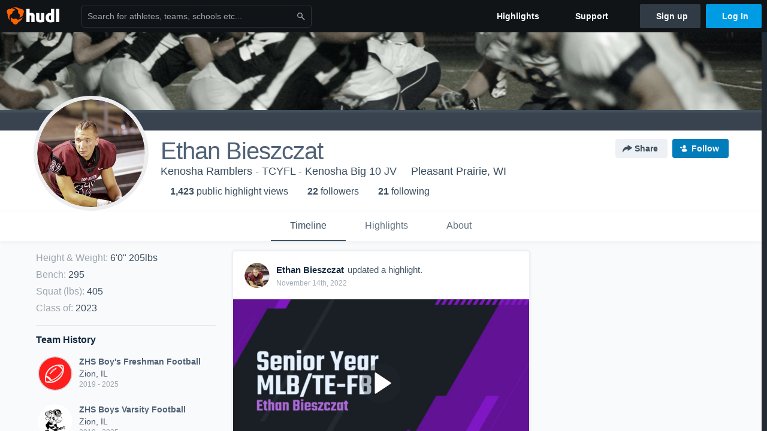

--- FILE ---
content_type: text/html; charset=utf-8
request_url: https://www.hudl.com/profile/8294249/Ethan-Bieszczat
body_size: 33645
content:








<!DOCTYPE html>
<!--[if lt IE 9]>    <html class="no-js lt-ie9 "> <![endif]-->
<!--[if IE 9]>       <html class="no-js ie9 "> <![endif]-->
<!--[if gte IE 9]><!-->
<html class="no-js ">
<!--<![endif]-->
  <head>


    <script nonce="xeJyWNUuQeAxNdhhOSBahpCm">window.__hudlEmbed={"data":{"hudlUI_webNavi18nMessages":{"navbar.home":"Home","navbar.have_us_call_you":"Have Us Call You","navbar.chat_us":"Chat Us","navbar.email_us":"Email Us","navbar.submit_a_ticket":"Submit a Ticket","navbar.watch_tutorials":"Watch Tutorials","navbar.view_tutorials":"View Tutorials","navbar.give_us_feedback":"Give Us Feedback","navbar.connection_test":"Connection Test","navbar.remote_session":"Remote Session","navbar.video":"Video","navbar.import":"Import","navbar.library":"Library","navbar.analysis":"Analysis","navbar.dashboards":"Dashboards","navbar.sessions":"Sessions","navbar.attributes":"Attributes","navbar.admin":"Admin","navbar.profile":"Profile","navbar.teams_and_users":"Teams \u0026 Users","navbar.zones_and_thresholds":"Zones \u0026 Thresholds","navbar.signal_targets":"Targets","navbar.apps":"Apps","navbar.apps.hudl":"Hudl","navbar.apps.human_performance":"Human Performance","navbar.manage_library":"Manage Library","navbar.highlights":"Highlights","navbar.hudl_classic":"Hudl Classic","navbar.my_athletes":"My Athletes","navbar.my_highlights":"My Highlights","navbar.national_highlights":"National Highlights","navbar.new":"New","navbar.calendar.pro-tip.header":"New Feature","navbar.calendar.pro-tip.bold":"View events for all your teams and organizations in a single place.","navbar.calendar.pro-tip.regular":"This feature is in progress—we’re still making improvements.","navbar.team":"Team","navbar.roster":"Roster","navbar.coaches":"Coaches","navbar.groups":"Groups","navbar.schedule":"Schedule","navbar.activity":"Activity","navbar.add_another_team":"Add Another Team","navbar.breakdown_data":"Breakdown Data","navbar.campaigns":"Campaigns","navbar.keepsakes":"Keepsakes","navbar.use_funds":"Use Funds","navbar.insiders":"Insiders","navbar.team_info":"Team Info","navbar.recruiting":"Recruiting","navbar.recruiting_settings":"Recruiting Settings","navbar.recruiting_college_search":"College Search","navbar.recruiting_verify_athletes":"Verify Athletes","navbar.sharing":"Sharing","navbar.privacy":"Privacy","navbar.stats":"Stats","navbar.messaging":"Messaging","navbar.access":"Athlete Access","navbar.programs":"Programs","navbar.teams":"Teams","navbar.play_tools":"Play Tools","navbar.practice_scripts":"Practice Scripts","navbar.playbook":"Playbook","navbar.exchanges":"Exchanges","navbar.season_stats":"Season Stats","navbar.reports":"Reports","navbar.bt_scouting":"Scouting","navbar.bt_playlists":"Playlists","navbar.performance_center":"Performance Center","navbar.web_uploader":"Upload","navbar.technique":"Hudl Technique","navbar.other":"Other","navbar.view_profile":"View Profile","navbar.edit_profile":"Edit Profile","navbar.account_settings":"Account Settings","navbar.billing_and_orders":"Billing \u0026 Orders","navbar.tickets_and_passes":"Tickets \u0026 Passes","navbar.registrations_and_payments":"Registrations \u0026 Payments","navbar.livestream_purchases":"Livestream Purchases","navbar.sportscode_licenses":"Sportscode Licenses","navbar.log_out":"Log Out","navbar.account":"Account","navbar.assist_dashboard":"Hudl Assist Dashboard","navbar.quality_control_dashboard":"Quality Control Dashboard","navbar.call":"Call","navbar.call_details":"Call 24 hours a day, 7 days a week","navbar.call_phone_number":"{phoneNumber}","navbar.email":"Email","navbar.email_details":"support@hudl.com","navbar.email_address":"{emailAddress}","navbar.your_profile":"Your Profile","webnav.your_videos":"Your Videos","webnav.community_videos":"Community Videos","webnav.related_members_tab.v2":"Family Members","webnav.your_info":"Your Info","webnav.your_highlights":"Your Highlights","webnav.team_highlights":"Team Highlights","webnav.the_feed":"The Feed","webnav.all":"All","webnav.direct":"Direct","webnav.league_pool":"League Pool","webnav.leagues_pool":"Leagues Pool","webnav.team_settings":"Team Settings","webnav.manage_members":"Manage Team","webnav.team_profile":"Team Profile","webnav.chat":"Chat","webnav.manage":"Manage","navbar.get_help":"Get Help","navbar.help_center":"Help Center","navbar.your_account":"Your Account","webnav.explore":"Explore","webnav.watch_now":"Watch Now","webnav.rewards":"Rewards","navbar.log_in":"Log In","webnav.analyst":"Analyst","webnav.analyst_training":"Training","webnav.quality_analyst":"Quality Analyst","webnav.assist_role":"Hudl Assist Role","webnav.general":"General","webnav.training":"Training","webnav.player_stats":"Player Stats","webnav.player_tracking":"Player Tracking","webnav.auto_submission":"Auto-Submission","webnav.advanced_processes":"Advanced Processes","webnav.assist_experimental":"Experimental","webnav.pool":"Pool","webnav.leagues":"Leagues","webnav.your_recruits":"Your Recruits","webnav.search":"Search","webnav.offensive":"Offensive","webnav.defensive":"Defensive","webnav.special_teams":"Special Teams","webnav.manage_breakdown_data":"Manage Breakdown Data","webnav.current_campaigns":"Current Campaigns","webnav.settings":"Settings","webnav.manage_teams":"Manage Teams","webnav.notifications":"Notifications","webnav.more":"More","webnav.you":"YOU","webnav.teams":"TEAMS","webnav.season":"Season","navbar.sports":"Sports","navbar.about":"About","navbar.products":"Products","navbar.solutions":"Solutions","navbar.sign_up":"Sign up","navbar.support":"Support","navbar.limited_subscription":"Limited Subscription","navbar.highschool":"High School","navbar.highschool_description":"Powerful solutions to power entire departments","navbar.clubyouth":"Club and Youth","navbar.clubyouth_description":"Differentiate and develop your club and athletes","navbar.collegiate":"Collegiate","navbar.collegiate_description":"Performance analysis tools for college athletics","navbar.professional":"Professional","navbar.professional_description":"End-to-end solutions for the world\u0027s top organizations","navbar.bysport":"By Sport","navbar.bysport_description":"See how Hudl works for your sport","navbar.hudl":"Hudl","navbar.hudl_description":"Online and mobile platform for video sharing and review","navbar.sportscode":"Sportscode","navbar.sportscode_description":"Customizable performance analysis","navbar.assist":"Hudl Assist","navbar.assist_description":"Automatic game breakdowns, stats and reports","navbar.focus":"Focus","navbar.focus_description":"Smart camera that automatically records games and practices","navbar.sideline":"Sideline","navbar.sideline_description":"Instant replay for American football teams","navbar.replay":"Replay","navbar.replay_description":"Instant replay for teams using Sportscode","navbar.volleymetrics":"Volleymetrics","navbar.volleymetrics_description":"Powerful solutions to power entire departments","navbar.seeall":"See All","navbar.seeall_description":"Explore the full suite of products","communitysearchbar.placeholder":"Search for athletes, teams, schools etc...","communitysearchbar.title":"Search","communitysearchbar.cancel":"Cancel","communitysearchbar.results_title":"Search Results","communitysearchbar.suggestions":"Suggestions","communitysearchbar.views":"views","communitysearchbar.followers":"followers","communitysearchbar.explore":"Explore","communitysearchbar.explore_title":"Featured and Trending","communitysearchbar.explore_description":"The best content across all of Hudl.","communitysearchbar.enter_query":"Enter a query to search.","communitysearchbar.no_results":"Could not find any results for \u0022{query}\u0022.","webnav.formation_names":"Formation Names","webnav.saved_prospects":"Saved Prospects","navbar.apps.signal":"Signal","navbar.themeselector_dark":"Dark","navbar.themeselector_light":"Light"},"hudlUI_generici18nMessages":{},"hudlUI_generic":{"data":{"salesforce":null,"activityTracker":null,"useUniversalWebNavigation":false,"ns1":null,"qualtrics":null,"decagon":null}},"hudlUI_webNav":{"data":{"globalNav":{"home":{"navigationItem":0,"isActive":false,"displayName":{"translationKey":"navbar.home","translationArguments":{},"translationValue":null},"url":"/home","qaId":"webnav-globalnav-home"},"explore":{"navigationItem":0,"isActive":false,"displayName":{"translationKey":"webnav.watch_now","translationArguments":{},"translationValue":null},"url":"https://fan.hudl.com/","qaId":"webnav-globalnav-watchnow"},"performanceCenter":null,"upload":null,"calendar":null,"notifications":null,"messages":{"hasMessagingFeature":false,"hasUnreadMessages":false,"navigationItem":0,"isActive":false,"displayName":null,"url":null,"qaId":null},"account":{"navigationItem":0,"isActive":false,"displayName":{"translationKey":"navbar.account","translationArguments":{},"translationValue":null},"url":"/profile/","qaId":"webnav-globalnav-account"},"appsMenu":null,"login":{"navigationItem":0,"isActive":false,"displayName":{"translationKey":"navbar.log_in","translationArguments":{},"translationValue":null},"url":"/login","qaId":"webnav-globalnav-login"},"userMenu":{"userItem":{"avatarImg":null,"displayName":{"translationKey":null,"translationArguments":null,"translationValue":null},"unformattedName":null,"email":null},"personalItems":[],"accountItems":[{"navigationItem":6,"isActive":false,"displayName":{"translationKey":"navbar.account_settings","translationArguments":{},"translationValue":null},"url":"/profile/","qaId":"webnav-usermenu-accountsettings"},{"navigationItem":6,"isActive":false,"displayName":{"translationKey":"navbar.livestream_purchases","translationArguments":{},"translationValue":null},"url":"https://vcloud.hudl.com/me/","qaId":"webnav-usermenu-livestreampurchases"},{"navigationItem":6,"isActive":false,"displayName":{"translationKey":"navbar.tickets_and_passes","translationArguments":{},"translationValue":null},"url":"https://fan.hudl.com/ticketing/orders/view","qaId":"webnav-usermenu-ticketsandpasses"}],"logout":{"navigationItem":0,"isActive":false,"displayName":{"translationKey":"navbar.log_out","translationArguments":{},"translationValue":null},"url":"/logout","qaId":"webnav-usermenu-logout"},"help":{"displayName":{"translationKey":"navbar.get_help","translationArguments":{},"translationValue":null},"title":{"translationKey":"navbar.get_help","translationArguments":{},"translationValue":null},"helpItems":[{"titleText":{"translationKey":null,"translationArguments":{},"translationValue":null},"displayText":{"translationKey":"navbar.help_center","translationArguments":{},"translationValue":null},"infoText":{"translationKey":null,"translationArguments":{},"translationValue":null},"url":"/support","qaId":"webnav-helpmenu-helpcenter","linkTarget":null,"openInNewTab":true,"liAttributesString":null},{"titleText":{"translationKey":"navbar.email","translationArguments":{},"translationValue":null},"displayText":{"translationKey":"navbar.email_us","translationArguments":{},"translationValue":null},"infoText":{"translationKey":"navbar.email_details","translationArguments":{},"translationValue":null},"url":"/support/contact","qaId":"webnav-helpmenu-email","linkTarget":null,"openInNewTab":true,"liAttributesString":null}]},"themeSelector":{"darkLabel":{"translationKey":"navbar.themeselector_dark","translationArguments":{},"translationValue":null},"lightLabel":{"translationKey":"navbar.themeselector_light","translationArguments":{},"translationValue":null}}}},"unregisteredNav":{"home":{"navigationItem":0,"isActive":false,"displayName":null,"description":null,"url":"/","qaId":"webnav-unregisterednav-home","unregisteredSubNavItems":null},"sports":null,"about":null,"solutions":{"navigationItem":0,"isActive":false,"displayName":{"translationKey":"navbar.solutions","translationArguments":{},"translationValue":null},"description":null,"url":null,"qaId":"webnav-unregisterednav-solutions","unregisteredSubNavItems":[{"navigationItem":0,"isActive":false,"displayName":{"translationKey":"navbar.highschool","translationArguments":{},"translationValue":null},"description":{"translationKey":"navbar.highschool_description","translationArguments":{},"translationValue":null},"url":"/solutions/highschool/athletic-departments","qaId":"webnav-unregisterednav-highschool","unregisteredSubNavItems":null},{"navigationItem":0,"isActive":false,"displayName":{"translationKey":"navbar.clubyouth","translationArguments":{},"translationValue":null},"description":{"translationKey":"navbar.clubyouth_description","translationArguments":{},"translationValue":null},"url":"/solutions/club-and-youth","qaId":"webnav-unregisterednav-clubyouth","unregisteredSubNavItems":null},{"navigationItem":0,"isActive":false,"displayName":{"translationKey":"navbar.collegiate","translationArguments":{},"translationValue":null},"description":{"translationKey":"navbar.collegiate_description","translationArguments":{},"translationValue":null},"url":"/solutions/collegiate-departments","qaId":"webnav-unregisterednav-collegiate","unregisteredSubNavItems":null},{"navigationItem":0,"isActive":false,"displayName":{"translationKey":"navbar.professional","translationArguments":{},"translationValue":null},"description":{"translationKey":"navbar.professional_description","translationArguments":{},"translationValue":null},"url":"/solutions/professional","qaId":"webnav-unregisterednav-professional","unregisteredSubNavItems":null},{"navigationItem":0,"isActive":false,"displayName":{"translationKey":"navbar.bysport","translationArguments":{},"translationValue":null},"description":{"translationKey":"navbar.bysport_description","translationArguments":{},"translationValue":null},"url":"/sports","qaId":"webnav-unregisterednav-bysport","unregisteredSubNavItems":null}]},"products":{"navigationItem":0,"isActive":false,"displayName":{"translationKey":"navbar.products","translationArguments":{},"translationValue":null},"description":null,"url":null,"qaId":"webnav-unregisterednav-products","unregisteredSubNavItems":[{"navigationItem":0,"isActive":false,"displayName":{"translationKey":"navbar.hudl","translationArguments":{},"translationValue":null},"description":{"translationKey":"navbar.hudl_description","translationArguments":{},"translationValue":null},"url":"/products/hudl","qaId":"webnav-unregisterednav-hudl","unregisteredSubNavItems":null},{"navigationItem":0,"isActive":false,"displayName":{"translationKey":"navbar.sportscode","translationArguments":{},"translationValue":null},"description":{"translationKey":"navbar.sportscode_description","translationArguments":{},"translationValue":null},"url":"/products/sportscode","qaId":"webnav-unregisterednav-sportscode","unregisteredSubNavItems":null},{"navigationItem":0,"isActive":false,"displayName":{"translationKey":"navbar.assist","translationArguments":{},"translationValue":null},"description":{"translationKey":"navbar.assist_description","translationArguments":{},"translationValue":null},"url":"/products/assist","qaId":"webnav-unregisterednav-assist","unregisteredSubNavItems":null},{"navigationItem":0,"isActive":false,"displayName":{"translationKey":"navbar.focus","translationArguments":{},"translationValue":null},"description":{"translationKey":"navbar.focus_description","translationArguments":{},"translationValue":null},"url":"/products/focus","qaId":"webnav-unregisterednav-focus","unregisteredSubNavItems":null},{"navigationItem":0,"isActive":false,"displayName":{"translationKey":"navbar.sideline","translationArguments":{},"translationValue":null},"description":{"translationKey":"navbar.sideline_description","translationArguments":{},"translationValue":null},"url":"/products/sideline","qaId":"webnav-unregisterednav-sideline","unregisteredSubNavItems":null},{"navigationItem":0,"isActive":false,"displayName":{"translationKey":"navbar.replay","translationArguments":{},"translationValue":null},"description":{"translationKey":"navbar.replay_description","translationArguments":{},"translationValue":null},"url":"/products/replay","qaId":"webnav-unregisterednav-replay","unregisteredSubNavItems":null},{"navigationItem":0,"isActive":false,"displayName":{"translationKey":"navbar.volleymetrics","translationArguments":{},"translationValue":null},"description":{"translationKey":"navbar.volleymetrics_description","translationArguments":{},"translationValue":null},"url":"http://volleymetrics.com/","qaId":"webnav-unregisterednav-volleymetrics","unregisteredSubNavItems":null},{"navigationItem":0,"isActive":false,"displayName":{"translationKey":"navbar.seeall","translationArguments":{},"translationValue":null},"description":{"translationKey":"navbar.seeall_description","translationArguments":{},"translationValue":null},"url":"/products","qaId":"webnav-unregisterednav-seeall","unregisteredSubNavItems":null}]},"highlights":{"navigationItem":0,"isActive":false,"displayName":{"translationKey":"navbar.highlights","translationArguments":{},"translationValue":null},"description":null,"url":"/explore","qaId":"webnav-unregisterednav-highlights","unregisteredSubNavItems":null},"support":{"navigationItem":0,"isActive":false,"displayName":{"translationKey":"navbar.support","translationArguments":{},"translationValue":null},"description":null,"url":"/support","qaId":"webnav-unregisterednav-support","unregisteredSubNavItems":null},"signUp":{"navigationItem":0,"isActive":false,"displayName":{"translationKey":"navbar.sign_up","translationArguments":{},"translationValue":null},"description":null,"url":"/register/signup","qaId":"webnav-unregisterednav-signup","unregisteredSubNavItems":null},"logIn":{"navigationItem":0,"isActive":false,"displayName":{"translationKey":"navbar.log_in","translationArguments":{},"translationValue":null},"description":null,"url":"/login","qaId":"webnav-unregisterednav-login","unregisteredSubNavItems":null}},"primaryNav":{"primaryContextSwitcher":null,"primaryTeamSwitcher":{"teamItems":[]},"primaryNavItems":[]},"userId":null,"currentTeamId":null,"mixpanelToken":"e114f3b99b54397ee10dd1506911d73f","includeCommunitySearchBar":true},"fallbackData":null},"i18nLocale":"en","i18nMessages":{"profiles.tab_games.restricted_access.title":"Select one of this athlete\u0027s teams to watch their video.","profiles.recruit.team_contact_prompt.coaches_and_athletes":"An admin can select your team’s recruitment contact in team recruiting settings.","profiles.recruit.incomplete_profile.title":"This information cannot be displayed. The athlete has not completed their recruiting profile yet.","profiles.tab_games":"Games","profiles.recruit.tooltip_visible_to_recruiters":"Only visible to recruiters","profiles.tab_games.error_message.description.athlete":"We are unable to show games for this athlete.","profiles.recruit.learn_more_title.opted-in":"\u003cstrong\u003eOnly visible to recruiters. \u003c/strong\u003e","profiles.tab_games.error_message.description":"We are unable to show games for this athlete.","profiles.tab_games.error_message.cta_link":"contact Hudl Support","profiles.recruit.learn_more_title.opted-out":"\u003cstrong\u003eOnly visible to recruiters if you set your profile to recruitable. \u003c/strong\u003e","profiles.tab_games.error_message.title":"Something went wrong","profiles.recruit.team_contact_prompt.admin":"Select your team’s recruitment contact in {teamRecruitingContactLink}","profiles.tab_games.error_message.cta":"Please {{ctaLink}} for help.","profiles.recruit.tooltip_not_visible_to_recruiters":"Not visible to recruiters until you set your profile to recruitable","profiles.highlights.draft.description":"This is a draft highlight and needs to be published to make it public.","profiles.tab_timeline":"Timeline","profiles.tab_games.owner.preview_notice_cta":"Hudl\u0027s guide to recruiting","profiles.recruit.team_contact_prompt.admin_link":"Recruiting Settings","profiles.tab_games.owner.preview_only.video_thumbnail":"Preview Only","profiles.tab_games.owner.preview_only.note":"\u003cstrong\u003ePreview Only.\u003c/strong\u003e Recruiters can watch games from your team’s schedule here. To watch videos yourself, go to your team’s library.","profiles.tab_games.owner.preview_notice_message":"You can access your games from your team’s library. To find out what recruiters are looking for, check out {ctaLink}.","profiles.tab_games.owner.go_to_library":"Go to your team’s library","profiles.tab_about":"About","profiles.recruit.commitment.committed":"Committed","profiles.tab_games.owner.preview_notice_title":"\u003cstrong\u003eOnly recruiters can watch full games here. \u003c/strong\u003e","profiles.tab_games.owner.preview_only":"Preview Only","profiles.highlights_tutorial":"Highlight Tutorials","profiles.recruit.learn_more_message":"To learn more, check out {ctaLink}.","profiles.recruit.learn_more_cta":"Hudl\u0027s guide to recruiting","profiles.tab_highlights":"Highlights","profiles.tab_contact":"Contact","profiles.tab_games.restricted_access.subtitle":"Games cannot be displayed here until their profile is complete.","recruit.athlete_sharing_form.title":"Share Recruiting Profile","recruit.share_history.shared_by.team_view.you":"You shared {athleteLink}","recruit.share_history.no_shared_packages.coach":"This athlete’s recruiting profile hasn’t been shared with any recruiters yet.","recruit.share_history.header.recipient":"Recipient","recruit.athlete_sharing_form.subtitle.opted_out.athlete":"Turn on your profile\u0027s Recruitable setting to share with recruiters.","recruit.athlete_sharing_form.subtitle.opted_in.coach":"Recruiters will receive an email with a link to the athlete\u0027s profile. They’ll have access to recruiting-specific content, including games, academic and contact information.","recruit.athlete_sharing_form.subtitle":"Recruiters will receive an email with a link to your profile. They’ll have access to recruiting-specific content, including games, academic and contact information.","recruit.athlete_sharing_form.subtitle.opted_in.athlete":"Recruiters will receive an email with a link to your profile. They’ll have access to recruiting-specific content, including games, academic and contact information.","recruit.share_history.error":"Something went wrong. Please refresh and try again.","recruit.share_history.header.sender":"Sender","recruit.athlete_sharing_form.team_label":"Team","recruit.share_history.no_shares_for_team.header":"No athletes have been shared yet.","recruit.share_history.title.team":"Shared Recruiting Profiles","recruit.athlete_sharing_form.email_placeholder":"Enter email","recruit.athlete_sharing_form.team_helptext":"Select the team you’d like to appear in the email.","recruit.athlete_sharing_form.message_placeholder":"Add a message","recruit.share_history.no_shared_packages.athlete":"Your recruiting profile hasn’t been shared with any recruiters yet.","recruit.athlete_sharing_form.message_label":"Message","recruit.share_history.title":"Shared With","recruit.athlete_sharing_form.email_helptext":"Recruiting profiles can only be shared to .edu or .ca email addresses.","recruit.athlete_sharing_form.email_label":"Email","recruit.athlete_sharing_form.share_button":"Share","recruit.athlete_sharing_form.email_help":"Recruiting profiles can only be shared with an .edu or .ca email address.","recruit.share_history.shared_by.team_view.coach":"{coachName} shared {athleteLink}","recruit.share_history.shared_by.athlete_view.you":"You","recruit.share_history.shared_by.you":"You","recruit.share_history.contacted_via_college_search":"Contacted via College Search","recruit.athlete_sharing_form.share_button_success":"Shared","recruit.athlete_sharing_form.subtitle.opted_out.coach":"The athlete must turn on their profile\u0027s Recruitable setting before you can share with recruiters.","recruit.share_history.unknown_coach":"Unknown Coach","recruit.share_history.no_shares_for_team.athlete_selector":"Select an athlete","recruit.share_history.title.athlete":"Shared With","recruit.share_history.no_shares_for_team.message":"{athleteSelectorLink} you’d like to share with a recruiter."},"ads":{"networkId":"29795821","targetingData":{"isLogIn":"False","isRecruit":"False","isCoachAd":"False","isAthlete":"False","userGradYear":"0","userTopRole":"Unregistered","userGender":null,"userRegion":null,"userSport":null,"userPosition":null,"adContext":null,"nonPersonalizedAds":"False","contentGradYear":"2023","containerType":"User","contentSeries":null,"contentSport":"Football","contentRegion":"WI","contentGender":"Male"},"overridePaths":{}},"disableMouseFlowCookieCheck":true,"mouseFlowRate":0,"mouseFlowSourceUrl":"//cdn.mouseflow.com/projects/d40dedb4-7d23-4681-ba4c-960621340b29.js","recruitProfileSharingIsEnabled":true,"requestStartInMilliseconds":1769030587214,"pageData":{"athlete":{"athleteId":"8294249"}}},"services":{"getProfileFollowers":"/profile/8294249/followers","getProfileFollowing":"/profile/8294249/following","followFeedUser":"/api/v2/feedproducer/friendship/follow-user","unfollowFeedUser":"/api/v2/feedproducer/friendship/unfollow-user","updateUserImage":"/Image/SelectImageArea","logPageLoad":"/profile/8294249/log-page-load","highlightsUploadCredentials":"https://www.hudl.com/api/v2/upload-requests/credentials/highlight-image","highlightsPresign":"https://www.hudl.com/api/v2/upload-requests/presigned-url","teamProfile":"/team/v2/{teamId}","getRecruitGamesAsRecruiter":"/api/v2/recruit/video/team/{recruitTeamId}/athlete/8294249/athlete-team/{athleteTeamId}","recruitVideoExperienceUrl":"/recruit/team/{recruitTeamId}/video/athlete/8294249/game/{cutupId}","recruitVspaUrl":"/recruiting/athleteprofile/vspa/8294249/{athleteTeamId}/{eventId}?useHudlProfiles=true","downloadTagsAsRecruiter":"/recruiting/athleteprofile/event/{eventId}/team/{athleteTeamId}/breakdown/{breakdownId}/athlete/8294249/download","downloadGameVideoAsRecruiter":"/recruiting/athleteprofile/event/{eventId}/team/{athleteTeamId}/athlete/8294249/download"},"model":{"ads":{"houseAdsEnabled":true,"displayAdData":{"isLogIn":false,"isRecruit":false,"isCoachAd":false,"isAthlete":false,"userGradYear":0,"userTopRole":"Unregistered","userGender":null,"userRegion":null,"userSport":null,"userPosition":null,"adContext":null,"nonPersonalizedAds":false,"contentGradYear":2023,"containerType":"User","contentSeries":null,"contentSport":"Football","contentRegion":"WI","contentGender":"Male"},"preRollAdData":{"hasLogIn":false,"reelLength":0,"isLogIn":false,"isRecruit":false,"isCoachAd":false,"isAthlete":false,"userGradYear":0,"userTopRole":"Unregistered","userGender":null,"userRegion":null,"userSport":null,"userPosition":null,"adContext":null,"nonPersonalizedAds":false,"contentGradYear":2023,"containerType":"User","contentSeries":null,"contentSport":"Football","contentRegion":"WI","contentGender":"Male"},"vastTag":"https://pubads.g.doubleclick.net/gampad/ads?sz=640x480\u0026iu=/29795821/Video_TeamTimeline_Desktop\u0026impl=s\u0026gdfp_req=1\u0026env=vp\u0026output=xml_vast2\u0026unviewed_position_start=1\u0026url=[referrer_url]\u0026correlator=[timestamp]","mobileVastTag":"https://pubads.g.doubleclick.net/gampad/ads?sz=640x480\u0026iu=/29795821/Video_TeamTimeline_Mobile\u0026impl=s\u0026gdfp_req=1\u0026env=vp\u0026output=xml_vast2\u0026unviewed_position_start=1\u0026url=[referrer_url]\u0026correlator=[timestamp]"},"highlights":{"createHighlightUrl":"","reels":[{"durationMs":73686.0,"editUrl":null,"orderUrl":"/order/dvd?ru=/video/3/8294249/5a01de365eec35112c863a26\u0026i=u8294249-s1-sn2016-2017 Season","reelId":"5a01de365eec35112c863a26","legacyReelId":"5a01de365eec35112c863a26","season":2016,"thumbnailUrl":"https://vi.hudl.com/32n/6ca/34363282-312a-4976-beed-74efa8c04be0/bjdf5yikolsrewiy-3000_Thumbnail.jpg?v=39B7610FFC25D508","title":"Grant Jr. Bulldogs -TCYFL","type":0,"unixTime":1510071862.0,"videoUrl":"/video/3/8294249/5a01de365eec35112c863a26","views":9,"reactionCount":0,"isRendering":false,"currentUserCanEdit":false,"isAutoGen":false,"tweetText":"","isDraft":false,"videoFiles":[{"serverId":111,"path":"p-highlights/User/8294249/5a01de365eec35112c863a26/e070c79a_480.mp4","quality":480,"url":"https://vi.hudl.com/p-highlights/User/8294249/5a01de365eec35112c863a26/e070c79a_480.mp4?v=A25869520126D508","bucketName":null,"version":0},{"serverId":111,"path":"p-highlights/User/8294249/5a01de365eec35112c863a26/e070c79a_360.mp4","quality":360,"url":"https://vi.hudl.com/p-highlights/User/8294249/5a01de365eec35112c863a26/e070c79a_360.mp4?v=A25869520126D508","bucketName":null,"version":0},{"serverId":111,"path":"p-highlights/User/8294249/5a01de365eec35112c863a26/e070c79a_720.mp4","quality":720,"url":"https://vi.hudl.com/p-highlights/User/8294249/5a01de365eec35112c863a26/e070c79a_720.mp4?v=A25869520126D508","bucketName":null,"version":0}]},{"durationMs":46155.0,"editUrl":null,"orderUrl":"/order/dvd?ru=/video/3/8294249/5a01e24d0428de0e5800e541\u0026i=u8294249-s1-sn2016-2017 Season","reelId":"5a01e24d0428de0e5800e541","legacyReelId":"5a01e24d0428de0e5800e541","season":2016,"thumbnailUrl":"https://vi.hudl.com/xqi/isy/f5870248-d8ec-46d1-939b-5c21e2e732af/iew0gspwcmmualtr-3000_Thumbnail.jpg?v=6F93847CFE25D508","title":"Waukegan","type":0,"unixTime":1510072909.0,"videoUrl":"/video/3/8294249/5a01e24d0428de0e5800e541","views":15,"reactionCount":0,"isRendering":false,"currentUserCanEdit":false,"isAutoGen":false,"tweetText":"","isDraft":false,"videoFiles":[{"serverId":111,"path":"p-highlights/User/8294249/5a01e24d0428de0e5800e541/bbfdcd37_480.mp4","quality":480,"url":"https://vi.hudl.com/p-highlights/User/8294249/5a01e24d0428de0e5800e541/bbfdcd37_480.mp4?v=C8AE3B610126D508","bucketName":null,"version":0},{"serverId":111,"path":"p-highlights/User/8294249/5a01e24d0428de0e5800e541/bbfdcd37_360.mp4","quality":360,"url":"https://vi.hudl.com/p-highlights/User/8294249/5a01e24d0428de0e5800e541/bbfdcd37_360.mp4?v=C8AE3B610126D508","bucketName":null,"version":0},{"serverId":111,"path":"p-highlights/User/8294249/5a01e24d0428de0e5800e541/bbfdcd37_720.mp4","quality":720,"url":"https://vi.hudl.com/p-highlights/User/8294249/5a01e24d0428de0e5800e541/bbfdcd37_720.mp4?v=C8AE3B610126D508","bucketName":null,"version":0}]},{"durationMs":119957.0,"editUrl":"/athlete/8294249/highlights/edit/5a01e6dabee1971da0c43996","orderUrl":"/order/dvd?ru=/video/3/8294249/5a01e6dabee1971da0c43996\u0026i=u8294249-r5a01e6dabee1971da0c43996","reelId":"5a01e6dabee1971da0c43996","legacyReelId":"5a01e6dabee1971da0c43996","season":2016,"thumbnailUrl":"https://vi.hudl.com/32n/6ca/34363282-312a-4976-beed-74efa8c04be0/byz47pxzorjj5np7-3000_Thumbnail.jpg?v=06BB15520126D508","title":"Ethan Bieszczat","type":1,"unixTime":1510074400.0,"videoUrl":"/video/3/8294249/5a01e6dabee1971da0c43996","views":43,"reactionCount":0,"isRendering":false,"currentUserCanEdit":false,"isAutoGen":false,"tweetText":"","isDraft":false,"videoFiles":[{"serverId":111,"path":"p-highlights/User/8294249/5a01e6dabee1971da0c43996/720fd19e_480.mp4","quality":480,"url":"https://vi.hudl.com/p-highlights/User/8294249/5a01e6dabee1971da0c43996/720fd19e_480.mp4?v=01A93AEA0126D508","bucketName":null,"version":0},{"serverId":111,"path":"p-highlights/User/8294249/5a01e6dabee1971da0c43996/720fd19e_360.mp4","quality":360,"url":"https://vi.hudl.com/p-highlights/User/8294249/5a01e6dabee1971da0c43996/720fd19e_360.mp4?v=01A93AEA0126D508","bucketName":null,"version":0},{"serverId":111,"path":"p-highlights/User/8294249/5a01e6dabee1971da0c43996/720fd19e_720.mp4","quality":720,"url":"https://vi.hudl.com/p-highlights/User/8294249/5a01e6dabee1971da0c43996/720fd19e_720.mp4?v=01A93AEA0126D508","bucketName":null,"version":0}]},{"durationMs":12167.0,"editUrl":"/athlete/8294249/highlights/edit/5d83c05e4ba7aa057896f2ed","orderUrl":"/order/dvd?ru=/video/3/8294249/5d83c05e4ba7aa057896f2ed\u0026i=u8294249-r5d83c05e4ba7aa057896f2ed","reelId":"5d83c05e4ba7aa057896f2ed","legacyReelId":"5d83c05e4ba7aa057896f2ed","season":2019,"thumbnailUrl":"https://vg.hudl.com/w74/4c9/caeae429-fc08-45a8-a7a3-6a6f419184b3/b3ynjlujjvztxsso-3000_Thumbnail.jpg?v=3F082F212A3DD708","title":"North Chicago","type":1,"unixTime":1568915550.0,"videoUrl":"/video/3/8294249/5d83c05e4ba7aa057896f2ed","views":16,"reactionCount":0,"isRendering":false,"currentUserCanEdit":false,"isAutoGen":false,"tweetText":"","isDraft":false,"videoFiles":[{"serverId":109,"path":"p-highlights/User/8294249/5d83c05e4ba7aa057896f2ed/609911b2_480.mp4","quality":480,"url":"https://vg.hudl.com/p-highlights/User/8294249/5d83c05e4ba7aa057896f2ed/609911b2_480.mp4?v=23188A242A3DD708","bucketName":null,"version":0},{"serverId":109,"path":"p-highlights/User/8294249/5d83c05e4ba7aa057896f2ed/609911b2_360.mp4","quality":360,"url":"https://vg.hudl.com/p-highlights/User/8294249/5d83c05e4ba7aa057896f2ed/609911b2_360.mp4?v=23188A242A3DD708","bucketName":null,"version":0},{"serverId":109,"path":"p-highlights/User/8294249/5d83c05e4ba7aa057896f2ed/609911b2_720.mp4","quality":720,"url":"https://vg.hudl.com/p-highlights/User/8294249/5d83c05e4ba7aa057896f2ed/609911b2_720.mp4?v=23188A242A3DD708","bucketName":null,"version":0}]},{"durationMs":28698.0,"editUrl":null,"orderUrl":"/order/dvd?ru=/video/3/8294249/5d83c31e3453920df062ee9d\u0026i=u8294249-s1-sn2019-2020 Season","reelId":"5d83c31e3453920df062ee9d","legacyReelId":"5d83c31e3453920df062ee9d","season":2019,"thumbnailUrl":"https://vg.hudl.com/og6/3zh/7cd6007a-34cd-4f95-b299-68a002f4946c/nb2ppxtchyyhktcm-3000_Thumbnail.jpg?v=EAC412CF2B3DD708","title":"Indian trail freshmen football","type":0,"unixTime":1568916254.0,"videoUrl":"/video/3/8294249/5d83c31e3453920df062ee9d","views":11,"reactionCount":5,"isRendering":false,"currentUserCanEdit":false,"isAutoGen":false,"tweetText":"","isDraft":false,"videoFiles":[{"serverId":109,"path":"p-highlights/User/8294249/5d83c31e3453920df062ee9d/24470ffe_480.mp4","quality":480,"url":"https://vg.hudl.com/p-highlights/User/8294249/5d83c31e3453920df062ee9d/24470ffe_480.mp4?v=ED400F2244C4D708","bucketName":null,"version":0},{"serverId":109,"path":"p-highlights/User/8294249/5d83c31e3453920df062ee9d/24470ffe_360.mp4","quality":360,"url":"https://vg.hudl.com/p-highlights/User/8294249/5d83c31e3453920df062ee9d/24470ffe_360.mp4?v=ED400F2244C4D708","bucketName":null,"version":0},{"serverId":109,"path":"p-highlights/User/8294249/5d83c31e3453920df062ee9d/24470ffe_720.mp4","quality":720,"url":"https://vg.hudl.com/p-highlights/User/8294249/5d83c31e3453920df062ee9d/24470ffe_720.mp4?v=ED400F2244C4D708","bucketName":null,"version":0}]},{"durationMs":5800.0,"editUrl":"/athlete/8294249/highlights/edit/5d83c5085b47b80f641a57cf","orderUrl":"/order/dvd?ru=/video/3/8294249/5d83c5085b47b80f641a57cf\u0026i=u8294249-r5d83c5085b47b80f641a57cf","reelId":"5d83c5085b47b80f641a57cf","legacyReelId":"5d83c5085b47b80f641a57cf","season":2019,"thumbnailUrl":"https://vg.hudl.com/og6/3zh/7cd6007a-34cd-4f95-b299-68a002f4946c/2mhlgo6q9g7tnzvs-3000_Thumbnail.jpg?v=C4F2F6EC2C3DD708","title":"ITA","type":1,"unixTime":1568916744.0,"videoUrl":"/video/3/8294249/5d83c5085b47b80f641a57cf","views":34,"reactionCount":6,"isRendering":false,"currentUserCanEdit":false,"isAutoGen":false,"tweetText":"","isDraft":false,"videoFiles":[{"serverId":109,"path":"p-highlights/User/8294249/5d83c5085b47b80f641a57cf/ec0cff21_480.mp4","quality":480,"url":"https://vg.hudl.com/p-highlights/User/8294249/5d83c5085b47b80f641a57cf/ec0cff21_480.mp4?v=02DA55ED2C3DD708","bucketName":null,"version":0},{"serverId":109,"path":"p-highlights/User/8294249/5d83c5085b47b80f641a57cf/ec0cff21_360.mp4","quality":360,"url":"https://vg.hudl.com/p-highlights/User/8294249/5d83c5085b47b80f641a57cf/ec0cff21_360.mp4?v=02DA55ED2C3DD708","bucketName":null,"version":0},{"serverId":109,"path":"p-highlights/User/8294249/5d83c5085b47b80f641a57cf/ec0cff21_720.mp4","quality":720,"url":"https://vg.hudl.com/p-highlights/User/8294249/5d83c5085b47b80f641a57cf/ec0cff21_720.mp4?v=02DA55ED2C3DD708","bucketName":null,"version":0}]},{"durationMs":11767.0,"editUrl":"/athlete/8294249/highlights/edit/5e666a06e985871884c440eb","orderUrl":"/order/dvd?ru=/video/3/8294249/5e666a06e985871884c440eb\u0026i=u8294249-r5e666a06e985871884c440eb","reelId":"5e666a06e985871884c440eb","legacyReelId":"5e666a06e985871884c440eb","season":2019,"thumbnailUrl":"https://vg.hudl.com/og6/3zh/7cd6007a-34cd-4f95-b299-68a002f4946c/wurwwcns1enehjzh-3000_Thumbnail.jpg?v=2774BF2144C4D708","title":"Defense ITA","type":1,"unixTime":1583770118.0,"videoUrl":"/video/3/8294249/5e666a06e985871884c440eb","views":3,"reactionCount":0,"isRendering":false,"currentUserCanEdit":false,"isAutoGen":false,"tweetText":"","isDraft":false,"videoFiles":[{"serverId":109,"path":"p-highlights/User/8294249/5e666a06e985871884c440eb/595bac4a_480.mp4","quality":480,"url":"https://vg.hudl.com/p-highlights/User/8294249/5e666a06e985871884c440eb/595bac4a_480.mp4?v=09C41B2244C4D708","bucketName":null,"version":0},{"serverId":109,"path":"p-highlights/User/8294249/5e666a06e985871884c440eb/595bac4a_360.mp4","quality":360,"url":"https://vg.hudl.com/p-highlights/User/8294249/5e666a06e985871884c440eb/595bac4a_360.mp4?v=09C41B2244C4D708","bucketName":null,"version":0},{"serverId":109,"path":"p-highlights/User/8294249/5e666a06e985871884c440eb/595bac4a_720.mp4","quality":720,"url":"https://vg.hudl.com/p-highlights/User/8294249/5e666a06e985871884c440eb/595bac4a_720.mp4?v=09C41B2244C4D708","bucketName":null,"version":0}]},{"durationMs":8600.0,"editUrl":null,"orderUrl":"/order/dvd?ru=/video/3/8294249/5e666acf4205f81488b70928\u0026i=u8294249-s1-sn2019-2020 Season","reelId":"5e666acf4205f81488b70928","legacyReelId":"5e666acf4205f81488b70928","season":2019,"thumbnailUrl":"https://vg.hudl.com/w74/4c9/caeae429-fc08-45a8-a7a3-6a6f419184b3/0pz41p8hu3euehpv-3000_Thumbnail.jpg?v=DDDA87F044C4D708","title":"Lake Zurich High School","type":0,"unixTime":1583770319.0,"videoUrl":"/video/3/8294249/5e666acf4205f81488b70928","views":2,"reactionCount":0,"isRendering":false,"currentUserCanEdit":false,"isAutoGen":false,"tweetText":"","isDraft":false,"videoFiles":[{"serverId":109,"path":"p-highlights/User/8294249/5e666acf4205f81488b70928/6fe1a3ba_480.mp4","quality":480,"url":"https://vg.hudl.com/p-highlights/User/8294249/5e666acf4205f81488b70928/6fe1a3ba_480.mp4?v=DE67DAF044C4D708","bucketName":null,"version":0},{"serverId":109,"path":"p-highlights/User/8294249/5e666acf4205f81488b70928/6fe1a3ba_360.mp4","quality":360,"url":"https://vg.hudl.com/p-highlights/User/8294249/5e666acf4205f81488b70928/6fe1a3ba_360.mp4?v=DE67DAF044C4D708","bucketName":null,"version":0},{"serverId":109,"path":"p-highlights/User/8294249/5e666acf4205f81488b70928/6fe1a3ba_720.mp4","quality":720,"url":"https://vg.hudl.com/p-highlights/User/8294249/5e666acf4205f81488b70928/6fe1a3ba_720.mp4?v=DE67DAF044C4D708","bucketName":null,"version":0}]},{"durationMs":6433.0,"editUrl":null,"orderUrl":"/order/dvd?ru=/video/3/8294249/5e666ed95b3c870eeccaaca5\u0026i=u8294249-s1-sn2019-2020 Season","reelId":"5e666ed95b3c870eeccaaca5","legacyReelId":"5e666ed95b3c870eeccaaca5","season":2019,"thumbnailUrl":"https://vg.hudl.com/w74/4c9/caeae429-fc08-45a8-a7a3-6a6f419184b3/sflwldvtwldz3vbg-3000_Thumbnail.jpg?v=1BA5740347C4D708","title":"Stevenson High School","type":0,"unixTime":1583771353.0,"videoUrl":"/video/3/8294249/5e666ed95b3c870eeccaaca5","views":3,"reactionCount":0,"isRendering":false,"currentUserCanEdit":false,"isAutoGen":false,"tweetText":"","isDraft":false,"videoFiles":[{"serverId":109,"path":"p-highlights/User/8294249/5e666ed95b3c870eeccaaca5/1560d4bc_480.mp4","quality":480,"url":"https://vg.hudl.com/p-highlights/User/8294249/5e666ed95b3c870eeccaaca5/1560d4bc_480.mp4?v=5705C90347C4D708","bucketName":null,"version":0},{"serverId":109,"path":"p-highlights/User/8294249/5e666ed95b3c870eeccaaca5/1560d4bc_360.mp4","quality":360,"url":"https://vg.hudl.com/p-highlights/User/8294249/5e666ed95b3c870eeccaaca5/1560d4bc_360.mp4?v=5705C90347C4D708","bucketName":null,"version":0},{"serverId":109,"path":"p-highlights/User/8294249/5e666ed95b3c870eeccaaca5/1560d4bc_720.mp4","quality":720,"url":"https://vg.hudl.com/p-highlights/User/8294249/5e666ed95b3c870eeccaaca5/1560d4bc_720.mp4?v=5705C90347C4D708","bucketName":null,"version":0}]},{"durationMs":6433.0,"editUrl":"/athlete/8294249/highlights/edit/5e666eec5b3c870eeccaaca6","orderUrl":"/order/dvd?ru=/video/3/8294249/5e666eec5b3c870eeccaaca6\u0026i=u8294249-r5e666eec5b3c870eeccaaca6","reelId":"5e666eec5b3c870eeccaaca6","legacyReelId":"5e666eec5b3c870eeccaaca6","season":2019,"thumbnailUrl":"https://vg.hudl.com/w74/4c9/caeae429-fc08-45a8-a7a3-6a6f419184b3/sflwldvtwldz3vbg-3000_Thumbnail.jpg?v=1BA5740347C4D708","title":"Stevenson Goal line. ","type":1,"unixTime":1583771372.0,"videoUrl":"/video/3/8294249/5e666eec5b3c870eeccaaca6","views":9,"reactionCount":0,"isRendering":false,"currentUserCanEdit":false,"isAutoGen":false,"tweetText":"","isDraft":false,"videoFiles":[{"serverId":109,"path":"p-highlights/User/8294249/5e666eec5b3c870eeccaaca6/7257b43f_480.mp4","quality":480,"url":"https://vg.hudl.com/p-highlights/User/8294249/5e666eec5b3c870eeccaaca6/7257b43f_480.mp4?v=8C6A460C47C4D708","bucketName":null,"version":0},{"serverId":109,"path":"p-highlights/User/8294249/5e666eec5b3c870eeccaaca6/7257b43f_360.mp4","quality":360,"url":"https://vg.hudl.com/p-highlights/User/8294249/5e666eec5b3c870eeccaaca6/7257b43f_360.mp4?v=8C6A460C47C4D708","bucketName":null,"version":0},{"serverId":109,"path":"p-highlights/User/8294249/5e666eec5b3c870eeccaaca6/7257b43f_720.mp4","quality":720,"url":"https://vg.hudl.com/p-highlights/User/8294249/5e666eec5b3c870eeccaaca6/7257b43f_720.mp4?v=8C6A460C47C4D708","bucketName":null,"version":0}]},{"durationMs":50966.0,"editUrl":null,"orderUrl":"/order/dvd?ru=/video/3/8294249/5e667a72c119de0de82855cc\u0026i=u8294249-s1-sn2019-2020 Season","reelId":"5e667a72c119de0de82855cc","legacyReelId":"5e667a72c119de0de82855cc","season":2019,"thumbnailUrl":"https://vg.hudl.com/w74/4c9/caeae429-fc08-45a8-a7a3-6a6f419184b3/sm3lmob1iknwckwt-3000_Thumbnail.jpg?v=2F19C13C4EC4D708","title":"Mundelein High School","type":0,"unixTime":1583774322.0,"videoUrl":"/video/3/8294249/5e667a72c119de0de82855cc","views":3,"reactionCount":0,"isRendering":false,"currentUserCanEdit":false,"isAutoGen":false,"tweetText":"","isDraft":false,"videoFiles":[{"serverId":109,"path":"p-highlights/User/8294249/5e667a72c119de0de82855cc/f3e5dfb6_480.mp4","quality":480,"url":"https://vg.hudl.com/p-highlights/User/8294249/5e667a72c119de0de82855cc/f3e5dfb6_480.mp4?v=D9AAC08C4FC4D708","bucketName":null,"version":0},{"serverId":109,"path":"p-highlights/User/8294249/5e667a72c119de0de82855cc/f3e5dfb6_360.mp4","quality":360,"url":"https://vg.hudl.com/p-highlights/User/8294249/5e667a72c119de0de82855cc/f3e5dfb6_360.mp4?v=D9AAC08C4FC4D708","bucketName":null,"version":0},{"serverId":109,"path":"p-highlights/User/8294249/5e667a72c119de0de82855cc/f3e5dfb6_720.mp4","quality":720,"url":"https://vg.hudl.com/p-highlights/User/8294249/5e667a72c119de0de82855cc/f3e5dfb6_720.mp4?v=D9AAC08C4FC4D708","bucketName":null,"version":0}]},{"durationMs":13967.0,"editUrl":"/athlete/8294249/highlights/edit/5e667a93e98524067c8b5c49","orderUrl":"/order/dvd?ru=/video/3/8294249/5e667a93e98524067c8b5c49\u0026i=u8294249-r5e667a93e98524067c8b5c49","reelId":"5e667a93e98524067c8b5c49","legacyReelId":"5e667a93e98524067c8b5c49","season":2019,"thumbnailUrl":"https://vg.hudl.com/w74/4c9/caeae429-fc08-45a8-a7a3-6a6f419184b3/sm3lmob1iknwckwt-3000_Thumbnail.jpg?v=2F19C13C4EC4D708","title":"Mundelein QB","type":1,"unixTime":1583774355.0,"videoUrl":"/video/3/8294249/5e667a93e98524067c8b5c49","views":1,"reactionCount":0,"isRendering":false,"currentUserCanEdit":false,"isAutoGen":false,"tweetText":"","isDraft":false,"videoFiles":[{"serverId":109,"path":"p-highlights/User/8294249/5e667a93e98524067c8b5c49/07d4491a_480.mp4","quality":480,"url":"https://vg.hudl.com/p-highlights/User/8294249/5e667a93e98524067c8b5c49/07d4491a_480.mp4?v=518F143D4EC4D708","bucketName":null,"version":0},{"serverId":109,"path":"p-highlights/User/8294249/5e667a93e98524067c8b5c49/07d4491a_360.mp4","quality":360,"url":"https://vg.hudl.com/p-highlights/User/8294249/5e667a93e98524067c8b5c49/07d4491a_360.mp4?v=518F143D4EC4D708","bucketName":null,"version":0},{"serverId":109,"path":"p-highlights/User/8294249/5e667a93e98524067c8b5c49/07d4491a_720.mp4","quality":720,"url":"https://vg.hudl.com/p-highlights/User/8294249/5e667a93e98524067c8b5c49/07d4491a_720.mp4?v=518F143D4EC4D708","bucketName":null,"version":0}]},{"durationMs":11667.0,"editUrl":"/athlete/8294249/highlights/edit/5e667b03e98524067c8b5ca0","orderUrl":"/order/dvd?ru=/video/3/8294249/5e667b03e98524067c8b5ca0\u0026i=u8294249-r5e667b03e98524067c8b5ca0","reelId":"5e667b03e98524067c8b5ca0","legacyReelId":"5e667b03e98524067c8b5ca0","season":2019,"thumbnailUrl":"https://vg.hudl.com/w74/4c9/caeae429-fc08-45a8-a7a3-6a6f419184b3/bprvjavypkp3nqqh-3000_Thumbnail.jpg?v=BA94BB914EC4D708","title":"Mundelein QB Run","type":1,"unixTime":1583774467.0,"videoUrl":"/video/3/8294249/5e667b03e98524067c8b5ca0","views":9,"reactionCount":0,"isRendering":false,"currentUserCanEdit":false,"isAutoGen":false,"tweetText":"","isDraft":false,"videoFiles":[{"serverId":109,"path":"p-highlights/User/8294249/5e667b03e98524067c8b5ca0/18ed6306_480.mp4","quality":480,"url":"https://vg.hudl.com/p-highlights/User/8294249/5e667b03e98524067c8b5ca0/18ed6306_480.mp4?v=E46919924EC4D708","bucketName":null,"version":0},{"serverId":109,"path":"p-highlights/User/8294249/5e667b03e98524067c8b5ca0/18ed6306_360.mp4","quality":360,"url":"https://vg.hudl.com/p-highlights/User/8294249/5e667b03e98524067c8b5ca0/18ed6306_360.mp4?v=E46919924EC4D708","bucketName":null,"version":0},{"serverId":109,"path":"p-highlights/User/8294249/5e667b03e98524067c8b5ca0/18ed6306_720.mp4","quality":720,"url":"https://vg.hudl.com/p-highlights/User/8294249/5e667b03e98524067c8b5ca0/18ed6306_720.mp4?v=E46919924EC4D708","bucketName":null,"version":0}]},{"durationMs":6500.0,"editUrl":"/athlete/8294249/highlights/edit/5e667cc9bd758f1518fdfc4a","orderUrl":"/order/dvd?ru=/video/3/8294249/5e667cc9bd758f1518fdfc4a\u0026i=u8294249-r5e667cc9bd758f1518fdfc4a","reelId":"5e667cc9bd758f1518fdfc4a","legacyReelId":"5e667cc9bd758f1518fdfc4a","season":2019,"thumbnailUrl":"https://vg.hudl.com/w74/4c9/caeae429-fc08-45a8-a7a3-6a6f419184b3/prlhzpjxwgx3ftss-3000_Thumbnail.jpg?v=582E364F4FC4D708","title":"Mundelein LB","type":1,"unixTime":1583774921.0,"videoUrl":"/video/3/8294249/5e667cc9bd758f1518fdfc4a","views":7,"reactionCount":0,"isRendering":false,"currentUserCanEdit":false,"isAutoGen":false,"tweetText":"","isDraft":false,"videoFiles":[{"serverId":109,"path":"p-highlights/User/8294249/5e667cc9bd758f1518fdfc4a/50adc638_480.mp4","quality":480,"url":"https://vg.hudl.com/p-highlights/User/8294249/5e667cc9bd758f1518fdfc4a/50adc638_480.mp4?v=71FBDE4F4FC4D708","bucketName":null,"version":0},{"serverId":109,"path":"p-highlights/User/8294249/5e667cc9bd758f1518fdfc4a/50adc638_360.mp4","quality":360,"url":"https://vg.hudl.com/p-highlights/User/8294249/5e667cc9bd758f1518fdfc4a/50adc638_360.mp4?v=71FBDE4F4FC4D708","bucketName":null,"version":0},{"serverId":109,"path":"p-highlights/User/8294249/5e667cc9bd758f1518fdfc4a/50adc638_720.mp4","quality":720,"url":"https://vg.hudl.com/p-highlights/User/8294249/5e667cc9bd758f1518fdfc4a/50adc638_720.mp4?v=71FBDE4F4FC4D708","bucketName":null,"version":0}]},{"durationMs":8433.0,"editUrl":"/athlete/8294249/highlights/edit/5e667d42e98524067c8b5e3a","orderUrl":"/order/dvd?ru=/video/3/8294249/5e667d42e98524067c8b5e3a\u0026i=u8294249-r5e667d42e98524067c8b5e3a","reelId":"5e667d42e98524067c8b5e3a","legacyReelId":"5e667d42e98524067c8b5e3a","season":2019,"thumbnailUrl":"https://vg.hudl.com/w74/4c9/caeae429-fc08-45a8-a7a3-6a6f419184b3/rmq1ndqhqlya70f0-3000_Thumbnail.jpg?v=542E6F8C4FC4D708","title":"Mundelein LB 2","type":1,"unixTime":1583775042.0,"videoUrl":"/video/3/8294249/5e667d42e98524067c8b5e3a","views":19,"reactionCount":0,"isRendering":false,"currentUserCanEdit":false,"isAutoGen":false,"tweetText":"","isDraft":false,"videoFiles":[{"serverId":109,"path":"p-highlights/User/8294249/5e667d42e98524067c8b5e3a/bb7dc9b7_480.mp4","quality":480,"url":"https://vg.hudl.com/p-highlights/User/8294249/5e667d42e98524067c8b5e3a/bb7dc9b7_480.mp4?v=9FA99F974FC4D708","bucketName":null,"version":0},{"serverId":109,"path":"p-highlights/User/8294249/5e667d42e98524067c8b5e3a/bb7dc9b7_360.mp4","quality":360,"url":"https://vg.hudl.com/p-highlights/User/8294249/5e667d42e98524067c8b5e3a/bb7dc9b7_360.mp4?v=9FA99F974FC4D708","bucketName":null,"version":0},{"serverId":109,"path":"p-highlights/User/8294249/5e667d42e98524067c8b5e3a/bb7dc9b7_720.mp4","quality":720,"url":"https://vg.hudl.com/p-highlights/User/8294249/5e667d42e98524067c8b5e3a/bb7dc9b7_720.mp4?v=9FA99F974FC4D708","bucketName":null,"version":0}]},{"durationMs":117302.0,"editUrl":"/athlete/8294249/highlights/edit/5e667fd7dfd9da0dac6d81f9","orderUrl":"/order/dvd?ru=/video/3/8294249/5e667fd7dfd9da0dac6d81f9\u0026i=u8294249-r5e667fd7dfd9da0dac6d81f9","reelId":"5e667fd7dfd9da0dac6d81f9","legacyReelId":"5e667fd7dfd9da0dac6d81f9","season":2019,"thumbnailUrl":"https://vg.hudl.com/p-highlights/User/8294249/5e667fd7dfd9da0dac6d81f8/103cb8dd_360.jpg?v=0B783E2A51C4D708","title":"Ethan Bieszczat Class of 2023","type":1,"unixTime":1583775703.0,"videoUrl":"/video/3/8294249/5e667fd7dfd9da0dac6d81f9","views":124,"reactionCount":4,"isRendering":false,"currentUserCanEdit":false,"isAutoGen":false,"tweetText":"","isDraft":false,"videoFiles":[{"serverId":109,"path":"p-highlights/User/8294249/5e667fd7dfd9da0dac6d81f9/191da770_480.mp4","quality":480,"url":"https://vg.hudl.com/p-highlights/User/8294249/5e667fd7dfd9da0dac6d81f9/191da770_480.mp4?v=864AB92B51C4D708","bucketName":null,"version":0},{"serverId":109,"path":"p-highlights/User/8294249/5e667fd7dfd9da0dac6d81f9/191da770_360.mp4","quality":360,"url":"https://vg.hudl.com/p-highlights/User/8294249/5e667fd7dfd9da0dac6d81f9/191da770_360.mp4?v=864AB92B51C4D708","bucketName":null,"version":0},{"serverId":109,"path":"p-highlights/User/8294249/5e667fd7dfd9da0dac6d81f9/191da770_720.mp4","quality":720,"url":"https://vg.hudl.com/p-highlights/User/8294249/5e667fd7dfd9da0dac6d81f9/191da770_720.mp4?v=864AB92B51C4D708","bucketName":null,"version":0}]},{"durationMs":10689.0,"editUrl":null,"orderUrl":"/order/dvd?ru=/video/3/8294249/60ecda3aab92921a045a2356\u0026i=u8294249-s1-sn2020-2021 Season","reelId":"60ecda3aab92921a045a2356","legacyReelId":"60ecda3aab92921a045a2356","season":2020,"thumbnailUrl":"https://vg.hudl.com/doi/2h9/432463b1-abea-42ae-b722-d8941fa314ef/t30112/490kyals6ronr8ho_3000_Thumbnail.jpg?v=D1CE77DC9245D908","title":"Stevenson High School","type":0,"unixTime":1626135098.0,"videoUrl":"/video/3/8294249/60ecda3aab92921a045a2356","views":57,"reactionCount":0,"isRendering":false,"currentUserCanEdit":false,"isAutoGen":false,"tweetText":"","isDraft":false,"videoFiles":[{"serverId":109,"path":"p-highlights/User/8294249/60ecda3aab92921a045a2356/16d3fb9d_480.mp4","quality":480,"url":"https://vg.hudl.com/p-highlights/User/8294249/60ecda3aab92921a045a2356/16d3fb9d_480.mp4?v=573CC6DC9245D908","bucketName":null,"version":0},{"serverId":109,"path":"p-highlights/User/8294249/60ecda3aab92921a045a2356/16d3fb9d_360.mp4","quality":360,"url":"https://vg.hudl.com/p-highlights/User/8294249/60ecda3aab92921a045a2356/16d3fb9d_360.mp4?v=573CC6DC9245D908","bucketName":null,"version":0},{"serverId":109,"path":"p-highlights/User/8294249/60ecda3aab92921a045a2356/16d3fb9d_720.mp4","quality":720,"url":"https://vg.hudl.com/p-highlights/User/8294249/60ecda3aab92921a045a2356/16d3fb9d_720.mp4?v=573CC6DC9245D908","bucketName":null,"version":0}]},{"durationMs":40282.0,"editUrl":null,"orderUrl":"/order/dvd?ru=/video/3/8294249/612ce2f14205bb086865de08\u0026i=u8294249-s1-sn2021-2022 Season","reelId":"612ce2f14205bb086865de08","legacyReelId":"612ce2f14205bb086865de08","season":2021,"thumbnailUrl":"https://vg.hudl.com/43254721/54081/53291099/cc2b7472-e78c-43b2-8367-9a9ea2912665_1080_3000_Thumbnail.jpg?v=714BEDA2BD6BD908","title":"Stagg","type":0,"unixTime":1630331633.0,"videoUrl":"/video/3/8294249/612ce2f14205bb086865de08","views":102,"reactionCount":0,"isRendering":false,"currentUserCanEdit":false,"isAutoGen":false,"tweetText":"","isDraft":false,"videoFiles":[{"serverId":109,"path":"p-highlights/User/8294249/612ce2f14205bb086865de08/01f6dce3_480.mp4","quality":480,"url":"https://vg.hudl.com/p-highlights/User/8294249/612ce2f14205bb086865de08/01f6dce3_480.mp4?v=6FD2E5FDBF6BD908","bucketName":null,"version":0},{"serverId":109,"path":"p-highlights/User/8294249/612ce2f14205bb086865de08/01f6dce3_360.mp4","quality":360,"url":"https://vg.hudl.com/p-highlights/User/8294249/612ce2f14205bb086865de08/01f6dce3_360.mp4?v=6FD2E5FDBF6BD908","bucketName":null,"version":0},{"serverId":109,"path":"p-highlights/User/8294249/612ce2f14205bb086865de08/01f6dce3_720.mp4","quality":720,"url":"https://vg.hudl.com/p-highlights/User/8294249/612ce2f14205bb086865de08/01f6dce3_720.mp4?v=6FD2E5FDBF6BD908","bucketName":null,"version":0}]},{"durationMs":60229.0,"editUrl":null,"orderUrl":"/order/dvd?ru=/video/3/8294249/616419b22aa6cf0650545d6a\u0026i=u8294249-s1-sn2021-2022 Season","reelId":"616419b22aa6cf0650545d6a","legacyReelId":"616419b22aa6cf0650545d6a","season":2021,"thumbnailUrl":"https://vc.hudl.com/yb3/p3g/dcf88446-6cc1-42cb-bfbc-bcd2c88eab04/t30112/l2j4zsgkvduy683s_3000_Thumbnail.jpg?v=0ED5B2A0A68CD908","title":"Libertyville","type":0,"unixTime":1633950130.0,"videoUrl":"/video/3/8294249/616419b22aa6cf0650545d6a","views":5,"reactionCount":0,"isRendering":false,"currentUserCanEdit":false,"isAutoGen":false,"tweetText":"","isDraft":false,"videoFiles":[{"serverId":109,"path":"p-highlights/User/8294249/616419b22aa6cf0650545d6a/182e1f3e_480.mp4","quality":480,"url":"https://vg.hudl.com/p-highlights/User/8294249/616419b22aa6cf0650545d6a/182e1f3e_480.mp4?v=DD349109AB8CD908","bucketName":null,"version":0},{"serverId":109,"path":"p-highlights/User/8294249/616419b22aa6cf0650545d6a/182e1f3e_360.mp4","quality":360,"url":"https://vg.hudl.com/p-highlights/User/8294249/616419b22aa6cf0650545d6a/182e1f3e_360.mp4?v=DD349109AB8CD908","bucketName":null,"version":0},{"serverId":109,"path":"p-highlights/User/8294249/616419b22aa6cf0650545d6a/182e1f3e_720.mp4","quality":720,"url":"https://vg.hudl.com/p-highlights/User/8294249/616419b22aa6cf0650545d6a/182e1f3e_720.mp4?v=DD349109AB8CD908","bucketName":null,"version":0}]},{"durationMs":20461.0,"editUrl":null,"orderUrl":"/order/dvd?ru=/video/3/8294249/6164222d0c54210ddc2e6cd0\u0026i=u8294249-s1-sn2021-2022 Season","reelId":"6164222d0c54210ddc2e6cd0","legacyReelId":"6164222d0c54210ddc2e6cd0","season":2021,"thumbnailUrl":"https://vh.hudl.com/5ks/brj/43d96fd9-9f1c-44a7-ba16-b809a1187088/t30112/smytydkpk0tj0eom_3000_Thumbnail.jpg?v=88EF6DABAB8CD908","title":"Warren Township","type":0,"unixTime":1633952301.0,"videoUrl":"/video/3/8294249/6164222d0c54210ddc2e6cd0","views":7,"reactionCount":0,"isRendering":false,"currentUserCanEdit":false,"isAutoGen":false,"tweetText":"","isDraft":false,"videoFiles":[{"serverId":109,"path":"p-highlights/User/8294249/6164222d0c54210ddc2e6cd0/0c4f4a2a_480.mp4","quality":480,"url":"https://vg.hudl.com/p-highlights/User/8294249/6164222d0c54210ddc2e6cd0/0c4f4a2a_480.mp4?v=A6C9CC24AC8CD908","bucketName":null,"version":0},{"serverId":109,"path":"p-highlights/User/8294249/6164222d0c54210ddc2e6cd0/0c4f4a2a_360.mp4","quality":360,"url":"https://vg.hudl.com/p-highlights/User/8294249/6164222d0c54210ddc2e6cd0/0c4f4a2a_360.mp4?v=A6C9CC24AC8CD908","bucketName":null,"version":0},{"serverId":109,"path":"p-highlights/User/8294249/6164222d0c54210ddc2e6cd0/0c4f4a2a_720.mp4","quality":720,"url":"https://vg.hudl.com/p-highlights/User/8294249/6164222d0c54210ddc2e6cd0/0c4f4a2a_720.mp4?v=A6C9CC24AC8CD908","bucketName":null,"version":0}]},{"durationMs":10089.0,"editUrl":null,"orderUrl":"/order/dvd?ru=/video/3/8294249/6164298e664b6e011425ab5a\u0026i=u8294249-s1-sn2021-2022 Season","reelId":"6164298e664b6e011425ab5a","legacyReelId":"6164298e664b6e011425ab5a","season":2021,"thumbnailUrl":"https://ve.hudl.com/ynq/krv/746d125a-f6ee-4d1f-ba4a-104b7b260790/t30112/4byu795xsjfanq1x_3000_Thumbnail.jpg?v=C281A010B08CD908","title":"Lake Zurich High School","type":0,"unixTime":1633954190.0,"videoUrl":"/video/3/8294249/6164298e664b6e011425ab5a","views":6,"reactionCount":0,"isRendering":false,"currentUserCanEdit":false,"isAutoGen":false,"tweetText":"","isDraft":false,"videoFiles":[{"serverId":109,"path":"p-highlights/User/8294249/6164298e664b6e011425ab5a/dcd9481a_480.mp4","quality":480,"url":"https://vg.hudl.com/p-highlights/User/8294249/6164298e664b6e011425ab5a/dcd9481a_480.mp4?v=5312F110B08CD908","bucketName":null,"version":0},{"serverId":109,"path":"p-highlights/User/8294249/6164298e664b6e011425ab5a/dcd9481a_360.mp4","quality":360,"url":"https://vg.hudl.com/p-highlights/User/8294249/6164298e664b6e011425ab5a/dcd9481a_360.mp4?v=5312F110B08CD908","bucketName":null,"version":0},{"serverId":109,"path":"p-highlights/User/8294249/6164298e664b6e011425ab5a/dcd9481a_720.mp4","quality":720,"url":"https://vg.hudl.com/p-highlights/User/8294249/6164298e664b6e011425ab5a/dcd9481a_720.mp4?v=5312F110B08CD908","bucketName":null,"version":0}]},{"durationMs":115673.0,"editUrl":"/athlete/8294249/highlights/edit/61642cb22aa6cf065054b4fc","orderUrl":"/order/dvd?ru=/video/3/8294249/61642cb22aa6cf065054b4fc\u0026i=u8294249-r61642cb22aa6cf065054b4fc","reelId":"61642cb22aa6cf065054b4fc","legacyReelId":"61642cb22aa6cf065054b4fc","season":2021,"thumbnailUrl":"https://vg.hudl.com/p-highlights/User/8294249/6165ad13041f4004e8f453ee/40bccac9_360.jpg?v=84DF3C08988DD908","title":"Ethan Bieszczat 4-7 2021","type":1,"unixTime":1634053805.0,"videoUrl":"/video/3/8294249/61642cb22aa6cf065054b4fc","views":100,"reactionCount":0,"isRendering":false,"currentUserCanEdit":false,"isAutoGen":false,"tweetText":"","isDraft":false,"videoFiles":[{"serverId":109,"path":"p-highlights/User/8294249/61642cb22aa6cf065054b4fc/66b0945f_480.mp4","quality":480,"url":"https://vg.hudl.com/p-highlights/User/8294249/61642cb22aa6cf065054b4fc/66b0945f_480.mp4?v=A4EB10F6978DD908","bucketName":null,"version":0},{"serverId":109,"path":"p-highlights/User/8294249/61642cb22aa6cf065054b4fc/66b0945f_360.mp4","quality":360,"url":"https://vg.hudl.com/p-highlights/User/8294249/61642cb22aa6cf065054b4fc/66b0945f_360.mp4?v=A4EB10F6978DD908","bucketName":null,"version":0},{"serverId":109,"path":"p-highlights/User/8294249/61642cb22aa6cf065054b4fc/66b0945f_720.mp4","quality":720,"url":"https://vg.hudl.com/p-highlights/User/8294249/61642cb22aa6cf065054b4fc/66b0945f_720.mp4?v=A4EB10F6978DD908","bucketName":null,"version":0}]},{"durationMs":37025.0,"editUrl":null,"orderUrl":"/order/dvd?ru=/video/3/8294249/617c1d8ed224e3045c51428d\u0026i=u8294249-s1-sn2021-2022 Season","reelId":"617c1d8ed224e3045c51428d","legacyReelId":"617c1d8ed224e3045c51428d","season":2021,"thumbnailUrl":"https://vh.hudl.com/lte/ntj/0d2fc04b-0a49-4f7d-a291-2cf4c90a4f4b/t30112/njmbdsnp7xezp02n_3000_Thumbnail.jpg?v=F65ECE07F79AD908","title":"Mundelein High School","type":0,"unixTime":1635523982.0,"videoUrl":"/video/3/8294249/617c1d8ed224e3045c51428d","views":31,"reactionCount":0,"isRendering":false,"currentUserCanEdit":false,"isAutoGen":false,"tweetText":"","isDraft":false,"videoFiles":[{"serverId":109,"path":"p-highlights/User/8294249/617c1d8ed224e3045c51428d/9f63a7a3_480.mp4","quality":480,"url":"https://vg.hudl.com/p-highlights/User/8294249/617c1d8ed224e3045c51428d/9f63a7a3_480.mp4?v=E52CBABDF89AD908","bucketName":null,"version":0},{"serverId":109,"path":"p-highlights/User/8294249/617c1d8ed224e3045c51428d/9f63a7a3_360.mp4","quality":360,"url":"https://vg.hudl.com/p-highlights/User/8294249/617c1d8ed224e3045c51428d/9f63a7a3_360.mp4?v=E52CBABDF89AD908","bucketName":null,"version":0},{"serverId":109,"path":"p-highlights/User/8294249/617c1d8ed224e3045c51428d/9f63a7a3_720.mp4","quality":720,"url":"https://vg.hudl.com/p-highlights/User/8294249/617c1d8ed224e3045c51428d/9f63a7a3_720.mp4?v=E52CBABDF89AD908","bucketName":null,"version":0}]},{"durationMs":39083.0,"editUrl":null,"orderUrl":"/order/dvd?ru=/video/3/8294249/630b834819af4c04481d6a11\u0026i=u8294249-s1-sn2022-2023 Season","reelId":"630b834819af4c04481d6a11","legacyReelId":"630b834819af4c04481d6a11","season":2022,"thumbnailUrl":"https://vg.hudl.com/p-highlights/User/8294249/630bea2c23522c0e3c9579d4/fe6f94ce_360.jpg?v=68B9FDFF0BC5DA08","title":"Week One ","type":0,"unixTime":1661698888.0,"videoUrl":"/video/3/8294249/630b834819af4c04481d6a11","views":61,"reactionCount":0,"isRendering":false,"currentUserCanEdit":false,"isAutoGen":false,"tweetText":"","isDraft":false,"videoFiles":[{"serverId":109,"path":"p-highlights/User/8294249/630b834819af4c04481d6a11/33224c9d_480.mp4","quality":480,"url":"https://vg.hudl.com/p-highlights/User/8294249/630b834819af4c04481d6a11/33224c9d_480.mp4?v=830292FC0BC5DA08","bucketName":null,"version":0},{"serverId":109,"path":"p-highlights/User/8294249/630b834819af4c04481d6a11/33224c9d_360.mp4","quality":360,"url":"https://vg.hudl.com/p-highlights/User/8294249/630b834819af4c04481d6a11/33224c9d_360.mp4?v=830292FC0BC5DA08","bucketName":null,"version":0},{"serverId":109,"path":"p-highlights/User/8294249/630b834819af4c04481d6a11/33224c9d_720.mp4","quality":720,"url":"https://vg.hudl.com/p-highlights/User/8294249/630b834819af4c04481d6a11/33224c9d_720.mp4?v=830292FC0BC5DA08","bucketName":null,"version":0}]},{"durationMs":65827.0,"editUrl":null,"orderUrl":"/order/dvd?ru=/video/3/8294249/6318b5fd6e8b951b005de9c4\u0026i=u8294249-s1-sn2022-2023 Season","reelId":"6318b5fd6e8b951b005de9c4","legacyReelId":"6318b5fd6e8b951b005de9c4","season":2022,"thumbnailUrl":"https://vg.hudl.com/68162111/21103/61078239/16ec0c3b-7ecf-48b8-9017-cd648a1f0f61_1080_3000_Thumbnail.jpg?v=F1C8E718E490DA08","title":"Maine West High School","type":0,"unixTime":1662563837.0,"videoUrl":"/video/3/8294249/6318b5fd6e8b951b005de9c4","views":1,"reactionCount":0,"isRendering":false,"currentUserCanEdit":false,"isAutoGen":false,"tweetText":"","isDraft":false,"videoFiles":[{"serverId":109,"path":"p-highlights/User/8294249/6318b5fd6e8b951b005de9c4/1413179a_480.mp4","quality":480,"url":"https://vg.hudl.com/p-highlights/User/8294249/6318b5fd6e8b951b005de9c4/1413179a_480.mp4?v=187F2FFE0BC5DA08","bucketName":null,"version":0},{"serverId":109,"path":"p-highlights/User/8294249/6318b5fd6e8b951b005de9c4/1413179a_360.mp4","quality":360,"url":"https://vg.hudl.com/p-highlights/User/8294249/6318b5fd6e8b951b005de9c4/1413179a_360.mp4?v=187F2FFE0BC5DA08","bucketName":null,"version":0},{"serverId":109,"path":"p-highlights/User/8294249/6318b5fd6e8b951b005de9c4/1413179a_720.mp4","quality":720,"url":"https://vg.hudl.com/p-highlights/User/8294249/6318b5fd6e8b951b005de9c4/1413179a_720.mp4?v=187F2FFE0BC5DA08","bucketName":null,"version":0}]},{"durationMs":13056.0,"editUrl":"/athlete/8294249/highlights/edit/6318b6164210a6067859f2b6","orderUrl":"/order/dvd?ru=/video/3/8294249/6318b6164210a6067859f2b6\u0026i=u8294249-r6318b6164210a6067859f2b6","reelId":"6318b6164210a6067859f2b6","legacyReelId":"6318b6164210a6067859f2b6","season":2022,"thumbnailUrl":"https://vg.hudl.com/68162111/21103/61078239/16ec0c3b-7ecf-48b8-9017-cd648a1f0f61_1080_3000_Thumbnail.jpg?v=F1C8E718E490DA08","title":"Maine West","type":1,"unixTime":1662563862.0,"videoUrl":"/video/3/8294249/6318b6164210a6067859f2b6","views":1,"reactionCount":0,"isRendering":false,"currentUserCanEdit":false,"isAutoGen":false,"tweetText":"","isDraft":false,"videoFiles":[{"serverId":109,"path":"p-highlights/User/8294249/6318b6164210a6067859f2b6/1f752020_480.mp4","quality":480,"url":"https://vg.hudl.com/p-highlights/User/8294249/6318b6164210a6067859f2b6/1f752020_480.mp4?v=068EE1392E91DA08","bucketName":null,"version":0},{"serverId":109,"path":"p-highlights/User/8294249/6318b6164210a6067859f2b6/1f752020_360.mp4","quality":360,"url":"https://vg.hudl.com/p-highlights/User/8294249/6318b6164210a6067859f2b6/1f752020_360.mp4?v=068EE1392E91DA08","bucketName":null,"version":0},{"serverId":109,"path":"p-highlights/User/8294249/6318b6164210a6067859f2b6/1f752020_720.mp4","quality":720,"url":"https://vg.hudl.com/p-highlights/User/8294249/6318b6164210a6067859f2b6/1f752020_720.mp4?v=068EE1392E91DA08","bucketName":null,"version":0}]},{"durationMs":9389.0,"editUrl":"/athlete/8294249/highlights/edit/6318b77f176c5f14ccf720ac","orderUrl":"/order/dvd?ru=/video/3/8294249/6318b77f176c5f14ccf720ac\u0026i=u8294249-r6318b77f176c5f14ccf720ac","reelId":"6318b77f176c5f14ccf720ac","legacyReelId":"6318b77f176c5f14ccf720ac","season":2022,"thumbnailUrl":"https://vg.hudl.com/68162111/21103/61078239/7e52380c-1989-446e-be0f-716721de0bb0_1080_3000_Thumbnail.jpg?v=EEC496FAE490DA08","title":"Maine West","type":1,"unixTime":1662564223.0,"videoUrl":"/video/3/8294249/6318b77f176c5f14ccf720ac","views":0,"reactionCount":0,"isRendering":false,"currentUserCanEdit":false,"isAutoGen":false,"tweetText":"","isDraft":false,"videoFiles":[{"serverId":109,"path":"p-highlights/User/8294249/6318b77f176c5f14ccf720ac/98cb3db1_480.mp4","quality":480,"url":"https://vg.hudl.com/p-highlights/User/8294249/6318b77f176c5f14ccf720ac/98cb3db1_480.mp4?v=851D9B3D2E91DA08","bucketName":null,"version":0},{"serverId":109,"path":"p-highlights/User/8294249/6318b77f176c5f14ccf720ac/98cb3db1_360.mp4","quality":360,"url":"https://vg.hudl.com/p-highlights/User/8294249/6318b77f176c5f14ccf720ac/98cb3db1_360.mp4?v=851D9B3D2E91DA08","bucketName":null,"version":0},{"serverId":109,"path":"p-highlights/User/8294249/6318b77f176c5f14ccf720ac/98cb3db1_720.mp4","quality":720,"url":"https://vg.hudl.com/p-highlights/User/8294249/6318b77f176c5f14ccf720ac/98cb3db1_720.mp4?v=851D9B3D2E91DA08","bucketName":null,"version":0}]},{"durationMs":8756.0,"editUrl":"/athlete/8294249/highlights/edit/6318c046bd7440189859c728","orderUrl":"/order/dvd?ru=/video/3/8294249/6318c046bd7440189859c728\u0026i=u8294249-r6318c046bd7440189859c728","reelId":"6318c046bd7440189859c728","legacyReelId":"6318c046bd7440189859c728","season":2022,"thumbnailUrl":"https://vg.hudl.com/68162111/21103/61078239/ca389e54-400d-4b2a-9fb8-fb39b4ba3a35_1080_3000_Thumbnail.jpg?v=8549B831EA90DA08","title":"Maine West","type":1,"unixTime":1662566470.0,"videoUrl":"/video/3/8294249/6318c046bd7440189859c728","views":4,"reactionCount":0,"isRendering":false,"currentUserCanEdit":false,"isAutoGen":false,"tweetText":"","isDraft":false,"videoFiles":[{"serverId":109,"path":"p-highlights/User/8294249/6318c046bd7440189859c728/278b4e05_480.mp4","quality":480,"url":"https://vg.hudl.com/p-highlights/User/8294249/6318c046bd7440189859c728/278b4e05_480.mp4?v=F7BC37FE0BC5DA08","bucketName":null,"version":0},{"serverId":109,"path":"p-highlights/User/8294249/6318c046bd7440189859c728/278b4e05_360.mp4","quality":360,"url":"https://vg.hudl.com/p-highlights/User/8294249/6318c046bd7440189859c728/278b4e05_360.mp4?v=F7BC37FE0BC5DA08","bucketName":null,"version":0},{"serverId":109,"path":"p-highlights/User/8294249/6318c046bd7440189859c728/278b4e05_720.mp4","quality":720,"url":"https://vg.hudl.com/p-highlights/User/8294249/6318c046bd7440189859c728/278b4e05_720.mp4?v=F7BC37FE0BC5DA08","bucketName":null,"version":0}]},{"durationMs":12056.0,"editUrl":"/athlete/8294249/highlights/edit/6318c4324210a606785a0772","orderUrl":"/order/dvd?ru=/video/3/8294249/6318c4324210a606785a0772\u0026i=u8294249-r6318c4324210a606785a0772","reelId":"6318c4324210a606785a0772","legacyReelId":"6318c4324210a606785a0772","season":2022,"thumbnailUrl":"https://vg.hudl.com/68162111/21103/61078239/0b54b571-b7f1-4be2-b469-a9f74af16d44_1080_3000_Thumbnail.jpg?v=EB21008DEC90DA08","title":"Maine west","type":1,"unixTime":1662567474.0,"videoUrl":"/video/3/8294249/6318c4324210a606785a0772","views":4,"reactionCount":0,"isRendering":false,"currentUserCanEdit":false,"isAutoGen":false,"tweetText":"","isDraft":false,"videoFiles":[{"serverId":109,"path":"p-highlights/User/8294249/6318c4324210a606785a0772/9b6707e1_480.mp4","quality":480,"url":"https://vg.hudl.com/p-highlights/User/8294249/6318c4324210a606785a0772/9b6707e1_480.mp4?v=2865598DEC90DA08","bucketName":null,"version":0},{"serverId":109,"path":"p-highlights/User/8294249/6318c4324210a606785a0772/9b6707e1_360.mp4","quality":360,"url":"https://vg.hudl.com/p-highlights/User/8294249/6318c4324210a606785a0772/9b6707e1_360.mp4?v=2865598DEC90DA08","bucketName":null,"version":0},{"serverId":109,"path":"p-highlights/User/8294249/6318c4324210a606785a0772/9b6707e1_720.mp4","quality":720,"url":"https://vg.hudl.com/p-highlights/User/8294249/6318c4324210a606785a0772/9b6707e1_720.mp4?v=2865598DEC90DA08","bucketName":null,"version":0}]},{"durationMs":75386.0,"editUrl":"/athlete/8294249/highlights/edit/63193240bee16614e061333c","orderUrl":"/order/dvd?ru=/video/3/8294249/63193240bee16614e061333c\u0026i=u8294249-r63193240bee16614e061333c","reelId":"63193240bee16614e061333c","legacyReelId":"63193240bee16614e061333c","season":2022,"thumbnailUrl":"https://vg.hudl.com/p-highlights/User/8294249/63193240bee16614e061333b/3cd5464b_360.jpg?v=CF8F85FD0BC5DA08","title":"Week 2","type":1,"unixTime":1662595648.0,"videoUrl":"/video/3/8294249/63193240bee16614e061333c","views":42,"reactionCount":0,"isRendering":false,"currentUserCanEdit":false,"isAutoGen":false,"tweetText":"","isDraft":false,"videoFiles":[{"serverId":109,"path":"p-highlights/User/8294249/63193240bee16614e061333c/a2f9e7f8_480.mp4","quality":480,"url":"https://vg.hudl.com/p-highlights/User/8294249/63193240bee16614e061333c/a2f9e7f8_480.mp4?v=42C41AFA0BC5DA08","bucketName":null,"version":0},{"serverId":109,"path":"p-highlights/User/8294249/63193240bee16614e061333c/a2f9e7f8_360.mp4","quality":360,"url":"https://vg.hudl.com/p-highlights/User/8294249/63193240bee16614e061333c/a2f9e7f8_360.mp4?v=42C41AFA0BC5DA08","bucketName":null,"version":0},{"serverId":109,"path":"p-highlights/User/8294249/63193240bee16614e061333c/a2f9e7f8_720.mp4","quality":720,"url":"https://vg.hudl.com/p-highlights/User/8294249/63193240bee16614e061333c/a2f9e7f8_720.mp4?v=42C41AFA0BC5DA08","bucketName":null,"version":0}]},{"durationMs":56678.0,"editUrl":null,"orderUrl":"/order/dvd?ru=/video/3/8294249/6320ce6c2ab0d90ed4e8b6f9\u0026i=u8294249-s1-sn2022-2023 Season","reelId":"6320ce6c2ab0d90ed4e8b6f9","legacyReelId":"6320ce6c2ab0d90ed4e8b6f9","season":2022,"thumbnailUrl":"https://vg.hudl.com/68162111/21103/61497595/0b96f145-d346-48f7-9508-610592b8118d_720_3000_Thumbnail.jpg?v=D3547560B795DA08","title":"Mundelein High School","type":0,"unixTime":1663094380.0,"videoUrl":"/video/3/8294249/6320ce6c2ab0d90ed4e8b6f9","views":2,"reactionCount":0,"isRendering":false,"currentUserCanEdit":false,"isAutoGen":false,"tweetText":"","isDraft":false,"videoFiles":[{"serverId":109,"path":"p-highlights/User/8294249/6320ce6c2ab0d90ed4e8b6f9/e79f3edb_480.mp4","quality":480,"url":"https://vg.hudl.com/p-highlights/User/8294249/6320ce6c2ab0d90ed4e8b6f9/e79f3edb_480.mp4?v=0A9936FF0BC5DA08","bucketName":null,"version":0},{"serverId":109,"path":"p-highlights/User/8294249/6320ce6c2ab0d90ed4e8b6f9/e79f3edb_360.mp4","quality":360,"url":"https://vg.hudl.com/p-highlights/User/8294249/6320ce6c2ab0d90ed4e8b6f9/e79f3edb_360.mp4?v=0A9936FF0BC5DA08","bucketName":null,"version":0},{"serverId":109,"path":"p-highlights/User/8294249/6320ce6c2ab0d90ed4e8b6f9/e79f3edb_720.mp4","quality":720,"url":"https://vg.hudl.com/p-highlights/User/8294249/6320ce6c2ab0d90ed4e8b6f9/e79f3edb_720.mp4?v=0A9936FF0BC5DA08","bucketName":null,"version":0}]},{"durationMs":66278.0,"editUrl":"/athlete/8294249/highlights/edit/63211e775ca9bb0d9094cbc9","orderUrl":"/order/dvd?ru=/video/3/8294249/63211e775ca9bb0d9094cbc9\u0026i=u8294249-r63211e775ca9bb0d9094cbc9","reelId":"63211e775ca9bb0d9094cbc9","legacyReelId":"63211e775ca9bb0d9094cbc9","season":2022,"thumbnailUrl":"https://vg.hudl.com/p-highlights/User/8294249/63211e775ca9bb0d9094cbc8/0ff16fe1_360.jpg?v=961C6B010CC5DA08","title":"Week 3","type":1,"unixTime":1663115230.0,"videoUrl":"/video/3/8294249/63211e775ca9bb0d9094cbc9","views":18,"reactionCount":0,"isRendering":false,"currentUserCanEdit":false,"isAutoGen":false,"tweetText":"","isDraft":false,"videoFiles":[{"serverId":109,"path":"p-highlights/User/8294249/63211e775ca9bb0d9094cbc9/cd94fc3e_480.mp4","quality":480,"url":"https://vg.hudl.com/p-highlights/User/8294249/63211e775ca9bb0d9094cbc9/cd94fc3e_480.mp4?v=C7CCB6000CC5DA08","bucketName":null,"version":0},{"serverId":109,"path":"p-highlights/User/8294249/63211e775ca9bb0d9094cbc9/cd94fc3e_360.mp4","quality":360,"url":"https://vg.hudl.com/p-highlights/User/8294249/63211e775ca9bb0d9094cbc9/cd94fc3e_360.mp4?v=C7CCB6000CC5DA08","bucketName":null,"version":0},{"serverId":109,"path":"p-highlights/User/8294249/63211e775ca9bb0d9094cbc9/cd94fc3e_720.mp4","quality":720,"url":"https://vg.hudl.com/p-highlights/User/8294249/63211e775ca9bb0d9094cbc9/cd94fc3e_720.mp4?v=C7CCB6000CC5DA08","bucketName":null,"version":0}]},{"durationMs":136724.0,"editUrl":null,"orderUrl":"/order/dvd?ru=/video/3/8294249/632ee295f5600b0db8d75d90\u0026i=u8294249-s1-sn2022-2023 Season","reelId":"632ee295f5600b0db8d75d90","legacyReelId":"632ee295f5600b0db8d75d90","season":2022,"thumbnailUrl":"https://vg.hudl.com/p-highlights/User/8294249/632ef3f74ba88c0ce0f7442e/6595ab06_360.jpg?v=821C1016F5C5DA08","title":"Lake Forest High School Week 5","type":0,"unixTime":1664017045.0,"videoUrl":"/video/3/8294249/632ee295f5600b0db8d75d90","views":53,"reactionCount":0,"isRendering":false,"currentUserCanEdit":false,"isAutoGen":false,"tweetText":"","isDraft":false,"videoFiles":[{"serverId":109,"path":"p-highlights/User/8294249/632ee295f5600b0db8d75d90/832d5b20_480.mp4","quality":480,"url":"https://vg.hudl.com/p-highlights/User/8294249/632ee295f5600b0db8d75d90/832d5b20_480.mp4?v=168A4715F5C5DA08","bucketName":null,"version":0},{"serverId":109,"path":"p-highlights/User/8294249/632ee295f5600b0db8d75d90/832d5b20_360.mp4","quality":360,"url":"https://vg.hudl.com/p-highlights/User/8294249/632ee295f5600b0db8d75d90/832d5b20_360.mp4?v=168A4715F5C5DA08","bucketName":null,"version":0},{"serverId":109,"path":"p-highlights/User/8294249/632ee295f5600b0db8d75d90/832d5b20_720.mp4","quality":720,"url":"https://vg.hudl.com/p-highlights/User/8294249/632ee295f5600b0db8d75d90/832d5b20_720.mp4?v=168A4715F5C5DA08","bucketName":null,"version":0}]},{"durationMs":92677.0,"editUrl":null,"orderUrl":"/order/dvd?ru=/video/3/8294249/6338b45834488805c879be1a\u0026i=u8294249-s1-sn2022-2023 Season","reelId":"6338b45834488805c879be1a","legacyReelId":"6338b45834488805c879be1a","season":2022,"thumbnailUrl":"https://vg.hudl.com/p-highlights/User/8294249/6338bab202b1a60a68762fa4/5ff6d642_360.jpg?v=0E9BBD060CC5DA08","title":"Waukegan High School Week 6","type":0,"unixTime":1664660568.0,"videoUrl":"/video/3/8294249/6338b45834488805c879be1a","views":44,"reactionCount":0,"isRendering":false,"currentUserCanEdit":false,"isAutoGen":false,"tweetText":"","isDraft":false,"videoFiles":[{"serverId":109,"path":"p-highlights/User/8294249/6338b45834488805c879be1a/b73c2a20_480.mp4","quality":480,"url":"https://vg.hudl.com/p-highlights/User/8294249/6338b45834488805c879be1a/b73c2a20_480.mp4?v=15614F060CC5DA08","bucketName":null,"version":0},{"serverId":109,"path":"p-highlights/User/8294249/6338b45834488805c879be1a/b73c2a20_360.mp4","quality":360,"url":"https://vg.hudl.com/p-highlights/User/8294249/6338b45834488805c879be1a/b73c2a20_360.mp4?v=15614F060CC5DA08","bucketName":null,"version":0},{"serverId":109,"path":"p-highlights/User/8294249/6338b45834488805c879be1a/b73c2a20_720.mp4","quality":720,"url":"https://vg.hudl.com/p-highlights/User/8294249/6338b45834488805c879be1a/b73c2a20_720.mp4?v=15614F060CC5DA08","bucketName":null,"version":0}]},{"durationMs":352642.0,"editUrl":"/athlete/8294249/highlights/edit/637030f04205d607741ed86b","orderUrl":"/order/dvd?ru=/video/3/8294249/637030f04205d607741ed86b\u0026i=u8294249-r637030f04205d607741ed86b","reelId":"637030f04205d607741ed86b","legacyReelId":"637030f04205d607741ed86b","season":2022,"thumbnailUrl":"https://vg.hudl.com/p-highlights/User/8294249/637030f04205d607741ed86a/e262f085_360.jpg?v=2B283108F5C5DA08","title":"Senior Year MLB/TE-FB","type":1,"unixTime":1668398499.0,"videoUrl":"/video/3/8294249/637030f04205d607741ed86b","views":201,"reactionCount":0,"isRendering":false,"currentUserCanEdit":false,"isAutoGen":false,"tweetText":"","isDraft":false,"videoFiles":[{"serverId":109,"path":"p-highlights/User/8294249/637030f04205d607741ed86b/63bfea71_480.mp4","quality":480,"url":"https://vg.hudl.com/p-highlights/User/8294249/637030f04205d607741ed86b/63bfea71_480.mp4?v=281B6008F5C5DA08","bucketName":null,"version":0},{"serverId":109,"path":"p-highlights/User/8294249/637030f04205d607741ed86b/63bfea71_360.mp4","quality":360,"url":"https://vg.hudl.com/p-highlights/User/8294249/637030f04205d607741ed86b/63bfea71_360.mp4?v=281B6008F5C5DA08","bucketName":null,"version":0},{"serverId":109,"path":"p-highlights/User/8294249/637030f04205d607741ed86b/63bfea71_720.mp4","quality":720,"url":"https://vg.hudl.com/p-highlights/User/8294249/637030f04205d607741ed86b/63bfea71_720.mp4?v=281B6008F5C5DA08","bucketName":null,"version":0}]},{"durationMs":21567.0,"editUrl":null,"orderUrl":"/order/dvd?ru=/video/3/8294249/57d9381cdfe29af17c62fd46\u0026i=u8294249-s1-sn2015-2016 Season","reelId":"57d9381cdfe29af17c62fd46","legacyReelId":"57d9381cdfe29af17c62fd46","season":2015,"thumbnailUrl":"https://vf.hudl.com/cdj/6hf/31303927-a300-4cc9-91a9-22052fb2dfb2/6rmxbdiqftpcuu1b-3000_Thumbnail.jpg?v=636094502694346341","title":"Carry","type":0,"unixTime":1473853468.0,"videoUrl":"/video/3/8294249/57d9381cdfe29af17c62fd46","views":136,"reactionCount":8,"isRendering":false,"currentUserCanEdit":false,"isAutoGen":false,"tweetText":"","isDraft":false,"videoFiles":[{"serverId":111,"path":"p-highlights/User/8294249/57d9381cdfe29af17c62fd46/f24ff6d0_480.mp4","quality":480,"url":"https://vi.hudl.com/p-highlights/User/8294249/57d9381cdfe29af17c62fd46/f24ff6d0_480.mp4?v=5A2A048F94DCD308","bucketName":null,"version":0},{"serverId":111,"path":"p-highlights/User/8294249/57d9381cdfe29af17c62fd46/f24ff6d0_360.mp4","quality":360,"url":"https://vi.hudl.com/p-highlights/User/8294249/57d9381cdfe29af17c62fd46/f24ff6d0_360.mp4?v=5A2A048F94DCD308","bucketName":null,"version":0},{"serverId":111,"path":"p-highlights/User/8294249/57d9381cdfe29af17c62fd46/f24ff6d0_720.mp4","quality":720,"url":"https://vi.hudl.com/p-highlights/User/8294249/57d9381cdfe29af17c62fd46/f24ff6d0_720.mp4?v=5A2A048F94DCD308","bucketName":null,"version":0}]},{"durationMs":19967.0,"editUrl":null,"orderUrl":"/order/dvd?ru=/video/3/8294249/5a01daac5ca8dc1fbcc29674\u0026i=u8294249-s1-sn2016-2017 Season","reelId":"5a01daac5ca8dc1fbcc29674","legacyReelId":"5a01daac5ca8dc1fbcc29674","season":2016,"thumbnailUrl":"https://vi.hudl.com/3di/zqx/abbc1b57-76a6-4d10-a2dc-443d03c9ccd4/gsos151dziiedatm-3000_Thumbnail.jpg?v=B221B6F4F925D508","title":"Crystal Lake Raiders","type":0,"unixTime":1510070956.0,"videoUrl":"/video/3/8294249/5a01daac5ca8dc1fbcc29674","views":12,"reactionCount":0,"isRendering":false,"currentUserCanEdit":false,"isAutoGen":false,"tweetText":"","isDraft":false,"videoFiles":[{"serverId":111,"path":"p-highlights/User/8294249/5a01daac5ca8dc1fbcc29674/1be2971b_480.mp4","quality":480,"url":"https://vi.hudl.com/p-highlights/User/8294249/5a01daac5ca8dc1fbcc29674/1be2971b_480.mp4?v=127A8F410126D508","bucketName":null,"version":0},{"serverId":111,"path":"p-highlights/User/8294249/5a01daac5ca8dc1fbcc29674/1be2971b_360.mp4","quality":360,"url":"https://vi.hudl.com/p-highlights/User/8294249/5a01daac5ca8dc1fbcc29674/1be2971b_360.mp4?v=127A8F410126D508","bucketName":null,"version":0},{"serverId":111,"path":"p-highlights/User/8294249/5a01daac5ca8dc1fbcc29674/1be2971b_720.mp4","quality":720,"url":"https://vi.hudl.com/p-highlights/User/8294249/5a01daac5ca8dc1fbcc29674/1be2971b_720.mp4?v=127A8F410126D508","bucketName":null,"version":0}]},{"durationMs":18643.0,"editUrl":null,"orderUrl":"/order/dvd?ru=/video/3/8294249/5d83be3cf56045121c409afc\u0026i=u8294249-s1-sn2019-2020 Season","reelId":"5d83be3cf56045121c409afc","legacyReelId":"5d83be3cf56045121c409afc","season":2019,"thumbnailUrl":"https://vg.hudl.com/w74/4c9/caeae429-fc08-45a8-a7a3-6a6f419184b3/iciuelsh2ar5v4gv-3000_Thumbnail.jpg?v=4BD892E3283DD708","title":"north chicago freshmen football","type":0,"unixTime":1568915004.0,"videoUrl":"/video/3/8294249/5d83be3cf56045121c409afc","views":52,"reactionCount":0,"isRendering":false,"currentUserCanEdit":false,"isAutoGen":false,"tweetText":"","isDraft":false,"videoFiles":[{"serverId":109,"path":"p-highlights/User/8294249/5d83be3cf56045121c409afc/dda5a083_480.mp4","quality":480,"url":"https://vg.hudl.com/p-highlights/User/8294249/5d83be3cf56045121c409afc/dda5a083_480.mp4?v=CAF880212A3DD708","bucketName":null,"version":0},{"serverId":109,"path":"p-highlights/User/8294249/5d83be3cf56045121c409afc/dda5a083_360.mp4","quality":360,"url":"https://vg.hudl.com/p-highlights/User/8294249/5d83be3cf56045121c409afc/dda5a083_360.mp4?v=CAF880212A3DD708","bucketName":null,"version":0},{"serverId":109,"path":"p-highlights/User/8294249/5d83be3cf56045121c409afc/dda5a083_720.mp4","quality":720,"url":"https://vg.hudl.com/p-highlights/User/8294249/5d83be3cf56045121c409afc/dda5a083_720.mp4?v=CAF880212A3DD708","bucketName":null,"version":0}]},{"durationMs":10900.0,"editUrl":"/athlete/8294249/highlights/edit/5d83c34819a68b0eb4cc516f","orderUrl":"/order/dvd?ru=/video/3/8294249/5d83c34819a68b0eb4cc516f\u0026i=u8294249-r5d83c34819a68b0eb4cc516f","reelId":"5d83c34819a68b0eb4cc516f","legacyReelId":"5d83c34819a68b0eb4cc516f","season":2019,"thumbnailUrl":"https://vg.hudl.com/og6/3zh/7cd6007a-34cd-4f95-b299-68a002f4946c/nb2ppxtchyyhktcm-3000_Thumbnail.jpg?v=EAC412CF2B3DD708","title":"Indian Trails High school","type":1,"unixTime":1568916296.0,"videoUrl":"/video/3/8294249/5d83c34819a68b0eb4cc516f","views":22,"reactionCount":5,"isRendering":false,"currentUserCanEdit":false,"isAutoGen":false,"tweetText":"","isDraft":false,"videoFiles":[{"serverId":109,"path":"p-highlights/User/8294249/5d83c34819a68b0eb4cc516f/53dd6755_480.mp4","quality":480,"url":"https://vg.hudl.com/p-highlights/User/8294249/5d83c34819a68b0eb4cc516f/53dd6755_480.mp4?v=3FC4F1E02B3DD708","bucketName":null,"version":0},{"serverId":109,"path":"p-highlights/User/8294249/5d83c34819a68b0eb4cc516f/53dd6755_360.mp4","quality":360,"url":"https://vg.hudl.com/p-highlights/User/8294249/5d83c34819a68b0eb4cc516f/53dd6755_360.mp4?v=3FC4F1E02B3DD708","bucketName":null,"version":0},{"serverId":109,"path":"p-highlights/User/8294249/5d83c34819a68b0eb4cc516f/53dd6755_720.mp4","quality":720,"url":"https://vg.hudl.com/p-highlights/User/8294249/5d83c34819a68b0eb4cc516f/53dd6755_720.mp4?v=3FC4F1E02B3DD708","bucketName":null,"version":0}]},{"durationMs":8600.0,"editUrl":"/athlete/8294249/highlights/edit/5e666adfbd758f1518fdee9e","orderUrl":"/order/dvd?ru=/video/3/8294249/5e666adfbd758f1518fdee9e\u0026i=u8294249-r5e666adfbd758f1518fdee9e","reelId":"5e666adfbd758f1518fdee9e","legacyReelId":"5e666adfbd758f1518fdee9e","season":2019,"thumbnailUrl":"https://vg.hudl.com/w74/4c9/caeae429-fc08-45a8-a7a3-6a6f419184b3/0pz41p8hu3euehpv-3000_Thumbnail.jpg?v=DDDA87F044C4D708","title":"Lake Zurich Pass play ","type":1,"unixTime":1583770335.0,"videoUrl":"/video/3/8294249/5e666adfbd758f1518fdee9e","views":8,"reactionCount":0,"isRendering":false,"currentUserCanEdit":false,"isAutoGen":false,"tweetText":"","isDraft":false,"videoFiles":[{"serverId":109,"path":"p-highlights/User/8294249/5e666adfbd758f1518fdee9e/4971cc54_480.mp4","quality":480,"url":"https://vg.hudl.com/p-highlights/User/8294249/5e666adfbd758f1518fdee9e/4971cc54_480.mp4?v=9924E8F044C4D708","bucketName":null,"version":0},{"serverId":109,"path":"p-highlights/User/8294249/5e666adfbd758f1518fdee9e/4971cc54_360.mp4","quality":360,"url":"https://vg.hudl.com/p-highlights/User/8294249/5e666adfbd758f1518fdee9e/4971cc54_360.mp4?v=9924E8F044C4D708","bucketName":null,"version":0},{"serverId":109,"path":"p-highlights/User/8294249/5e666adfbd758f1518fdee9e/4971cc54_720.mp4","quality":720,"url":"https://vg.hudl.com/p-highlights/User/8294249/5e666adfbd758f1518fdee9e/4971cc54_720.mp4?v=9924E8F044C4D708","bucketName":null,"version":0}]},{"durationMs":9967.0,"editUrl":"/athlete/8294249/highlights/edit/5e667c494205f81488b713dc","orderUrl":"/order/dvd?ru=/video/3/8294249/5e667c494205f81488b713dc\u0026i=u8294249-r5e667c494205f81488b713dc","reelId":"5e667c494205f81488b713dc","legacyReelId":"5e667c494205f81488b713dc","season":2019,"thumbnailUrl":"https://vg.hudl.com/w74/4c9/caeae429-fc08-45a8-a7a3-6a6f419184b3/aqxplsmqjc0qh3bl-3000_Thumbnail.jpg?v=713F07FF4EC4D708","title":"Mundelein QB Pass","type":1,"unixTime":1583774793.0,"videoUrl":"/video/3/8294249/5e667c494205f81488b713dc","views":9,"reactionCount":0,"isRendering":false,"currentUserCanEdit":false,"isAutoGen":false,"tweetText":"","isDraft":false,"videoFiles":[{"serverId":109,"path":"p-highlights/User/8294249/5e667c494205f81488b713dc/3d6f2379_480.mp4","quality":480,"url":"https://vg.hudl.com/p-highlights/User/8294249/5e667c494205f81488b713dc/3d6f2379_480.mp4?v=67BE77034FC4D708","bucketName":null,"version":0},{"serverId":109,"path":"p-highlights/User/8294249/5e667c494205f81488b713dc/3d6f2379_360.mp4","quality":360,"url":"https://vg.hudl.com/p-highlights/User/8294249/5e667c494205f81488b713dc/3d6f2379_360.mp4?v=67BE77034FC4D708","bucketName":null,"version":0},{"serverId":109,"path":"p-highlights/User/8294249/5e667c494205f81488b713dc/3d6f2379_720.mp4","quality":720,"url":"https://vg.hudl.com/p-highlights/User/8294249/5e667c494205f81488b713dc/3d6f2379_720.mp4?v=67BE77034FC4D708","bucketName":null,"version":0}]},{"durationMs":32720.0,"editUrl":null,"orderUrl":"/order/dvd?ru=/video/3/8294249/60e7a8a042062c1b38643763\u0026i=u8294249-s1-sn2020-2021 Season","reelId":"60e7a8a042062c1b38643763","legacyReelId":"60e7a8a042062c1b38643763","season":2020,"thumbnailUrl":"https://vf.hudl.com/rwm/pgh/bfd6472a-29f0-4083-b724-4e69999998c7/t16200/96o6ez0tlpzddooi_3000_Thumbnail.jpg?v=C73E7D587A42D908","title":"Libertyville High School","type":0,"unixTime":1625794720.0,"videoUrl":"/video/3/8294249/60e7a8a042062c1b38643763","views":42,"reactionCount":0,"isRendering":false,"currentUserCanEdit":false,"isAutoGen":false,"tweetText":"","isDraft":false,"videoFiles":[{"serverId":109,"path":"p-highlights/User/8294249/60e7a8a042062c1b38643763/dc24cf60_480.mp4","quality":480,"url":"https://vg.hudl.com/p-highlights/User/8294249/60e7a8a042062c1b38643763/dc24cf60_480.mp4?v=C68A67C09145D908","bucketName":null,"version":0},{"serverId":109,"path":"p-highlights/User/8294249/60e7a8a042062c1b38643763/dc24cf60_360.mp4","quality":360,"url":"https://vg.hudl.com/p-highlights/User/8294249/60e7a8a042062c1b38643763/dc24cf60_360.mp4?v=C68A67C09145D908","bucketName":null,"version":0},{"serverId":109,"path":"p-highlights/User/8294249/60e7a8a042062c1b38643763/dc24cf60_720.mp4","quality":720,"url":"https://vg.hudl.com/p-highlights/User/8294249/60e7a8a042062c1b38643763/dc24cf60_720.mp4?v=C68A67C09145D908","bucketName":null,"version":0}]},{"durationMs":6589.0,"editUrl":null,"orderUrl":"/order/dvd?ru=/video/3/8294249/60ecd5fcab92921a045a2220\u0026i=u8294249-s1-sn2020-2021 Season","reelId":"60ecd5fcab92921a045a2220","legacyReelId":"60ecd5fcab92921a045a2220","season":2020,"thumbnailUrl":"https://vh.hudl.com/ztg/rfo/d996bcab-e8ae-4d6c-8c6b-c9767bb68c1b/t30112/m1uk25tkwmbqcjnk_3000_Thumbnail.jpg?v=D4C4C84C9045D908","title":"Lake Forest High School","type":0,"unixTime":1626134012.0,"videoUrl":"/video/3/8294249/60ecd5fcab92921a045a2220","views":8,"reactionCount":0,"isRendering":false,"currentUserCanEdit":false,"isAutoGen":false,"tweetText":"","isDraft":false,"videoFiles":[{"serverId":109,"path":"p-highlights/User/8294249/60ecd5fcab92921a045a2220/46936a21_480.mp4","quality":480,"url":"https://vg.hudl.com/p-highlights/User/8294249/60ecd5fcab92921a045a2220/46936a21_480.mp4?v=31B9184D9045D908","bucketName":null,"version":0},{"serverId":109,"path":"p-highlights/User/8294249/60ecd5fcab92921a045a2220/46936a21_360.mp4","quality":360,"url":"https://vg.hudl.com/p-highlights/User/8294249/60ecd5fcab92921a045a2220/46936a21_360.mp4?v=31B9184D9045D908","bucketName":null,"version":0},{"serverId":109,"path":"p-highlights/User/8294249/60ecd5fcab92921a045a2220/46936a21_720.mp4","quality":720,"url":"https://vg.hudl.com/p-highlights/User/8294249/60ecd5fcab92921a045a2220/46936a21_720.mp4?v=31B9184D9045D908","bucketName":null,"version":0}]},{"durationMs":11889.0,"editUrl":"/athlete/8294249/highlights/edit/6318b6cdb3c8320ae05a8db8","orderUrl":"/order/dvd?ru=/video/3/8294249/6318b6cdb3c8320ae05a8db8\u0026i=u8294249-r6318b6cdb3c8320ae05a8db8","reelId":"6318b6cdb3c8320ae05a8db8","legacyReelId":"6318b6cdb3c8320ae05a8db8","season":2022,"thumbnailUrl":"https://vg.hudl.com/68162111/21103/61078239/6684679f-c48d-4c01-b7b8-72625b51dee4_1080_3000_Thumbnail.jpg?v=47A8EA89E490DA08","title":"Maine West ","type":1,"unixTime":1662564045.0,"videoUrl":"/video/3/8294249/6318b6cdb3c8320ae05a8db8","views":0,"reactionCount":0,"isRendering":false,"currentUserCanEdit":false,"isAutoGen":false,"tweetText":"","isDraft":false,"videoFiles":[{"serverId":109,"path":"p-highlights/User/8294249/6318b6cdb3c8320ae05a8db8/dcb11a61_480.mp4","quality":480,"url":"https://vg.hudl.com/p-highlights/User/8294249/6318b6cdb3c8320ae05a8db8/dcb11a61_480.mp4?v=30D3343D2E91DA08","bucketName":null,"version":0},{"serverId":109,"path":"p-highlights/User/8294249/6318b6cdb3c8320ae05a8db8/dcb11a61_360.mp4","quality":360,"url":"https://vg.hudl.com/p-highlights/User/8294249/6318b6cdb3c8320ae05a8db8/dcb11a61_360.mp4?v=30D3343D2E91DA08","bucketName":null,"version":0},{"serverId":109,"path":"p-highlights/User/8294249/6318b6cdb3c8320ae05a8db8/dcb11a61_720.mp4","quality":720,"url":"https://vg.hudl.com/p-highlights/User/8294249/6318b6cdb3c8320ae05a8db8/dcb11a61_720.mp4?v=30D3343D2E91DA08","bucketName":null,"version":0}]},{"durationMs":10456.0,"editUrl":"/athlete/8294249/highlights/edit/6318b81e5cb3ff12d426d8bf","orderUrl":"/order/dvd?ru=/video/3/8294249/6318b81e5cb3ff12d426d8bf\u0026i=u8294249-r6318b81e5cb3ff12d426d8bf","reelId":"6318b81e5cb3ff12d426d8bf","legacyReelId":"6318b81e5cb3ff12d426d8bf","season":2022,"thumbnailUrl":"https://vg.hudl.com/68162111/21103/61078239/bb7472c2-ca4f-4e19-aaa1-7ac5dd703533_1080_3000_Thumbnail.jpg?v=453F0652E590DA08","title":"Maine West","type":1,"unixTime":1662564382.0,"videoUrl":"/video/3/8294249/6318b81e5cb3ff12d426d8bf","views":0,"reactionCount":0,"isRendering":false,"currentUserCanEdit":false,"isAutoGen":false,"tweetText":"","isDraft":false,"videoFiles":[{"serverId":109,"path":"p-highlights/User/8294249/6318b81e5cb3ff12d426d8bf/bfbf2f7d_480.mp4","quality":480,"url":"https://vg.hudl.com/p-highlights/User/8294249/6318b81e5cb3ff12d426d8bf/bfbf2f7d_480.mp4?v=0012BE412E91DA08","bucketName":null,"version":0},{"serverId":109,"path":"p-highlights/User/8294249/6318b81e5cb3ff12d426d8bf/bfbf2f7d_360.mp4","quality":360,"url":"https://vg.hudl.com/p-highlights/User/8294249/6318b81e5cb3ff12d426d8bf/bfbf2f7d_360.mp4?v=0012BE412E91DA08","bucketName":null,"version":0},{"serverId":109,"path":"p-highlights/User/8294249/6318b81e5cb3ff12d426d8bf/bfbf2f7d_720.mp4","quality":720,"url":"https://vg.hudl.com/p-highlights/User/8294249/6318b81e5cb3ff12d426d8bf/bfbf2f7d_720.mp4?v=0012BE412E91DA08","bucketName":null,"version":0}]},{"durationMs":64728.0,"editUrl":null,"orderUrl":"/order/dvd?ru=/video/3/8294249/632e27e4bed74708b07845e7\u0026i=u8294249-s1-sn2022-2023 Season","reelId":"632e27e4bed74708b07845e7","legacyReelId":"632e27e4bed74708b07845e7","season":2022,"thumbnailUrl":"https://vg.hudl.com/p-highlights/User/8294249/632e2e925ca973060c336c05/b17ee2a0_360.jpg?v=250BCFFE0BC5DA08","title":"Week 4","type":0,"unixTime":1663969252.0,"videoUrl":"/video/3/8294249/632e27e4bed74708b07845e7","views":6,"reactionCount":0,"isRendering":false,"currentUserCanEdit":false,"isAutoGen":false,"tweetText":"","isDraft":false,"videoFiles":[{"serverId":109,"path":"p-highlights/User/8294249/632e27e4bed74708b07845e7/8a7e5227_480.mp4","quality":480,"url":"https://vg.hudl.com/p-highlights/User/8294249/632e27e4bed74708b07845e7/8a7e5227_480.mp4?v=8A54C6F80BC5DA08","bucketName":null,"version":0},{"serverId":109,"path":"p-highlights/User/8294249/632e27e4bed74708b07845e7/8a7e5227_360.mp4","quality":360,"url":"https://vg.hudl.com/p-highlights/User/8294249/632e27e4bed74708b07845e7/8a7e5227_360.mp4?v=8A54C6F80BC5DA08","bucketName":null,"version":0},{"serverId":109,"path":"p-highlights/User/8294249/632e27e4bed74708b07845e7/8a7e5227_720.mp4","quality":720,"url":"https://vg.hudl.com/p-highlights/User/8294249/632e27e4bed74708b07845e7/8a7e5227_720.mp4?v=8A54C6F80BC5DA08","bucketName":null,"version":0}]},{"durationMs":85435.0,"editUrl":null,"orderUrl":"/order/dvd?ru=/video/3/8294249/6340f4a01763710874f49edd\u0026i=u8294249-s1-sn2022-2023 Season","reelId":"6340f4a01763710874f49edd","legacyReelId":"6340f4a01763710874f49edd","season":2022,"thumbnailUrl":"https://vg.hudl.com/p-highlights/User/8294249/6340fecaff032f1b8c64e006/836e5655_360.jpg?v=3B97D4220CC5DA08","title":"Stevenson High School Week 7","type":0,"unixTime":1665201312.0,"videoUrl":"/video/3/8294249/6340f4a01763710874f49edd","views":23,"reactionCount":0,"isRendering":false,"currentUserCanEdit":false,"isAutoGen":false,"tweetText":"","isDraft":false,"videoFiles":[{"serverId":109,"path":"p-highlights/User/8294249/6340f4a01763710874f49edd/4f6ef93e_480.mp4","quality":480,"url":"https://vg.hudl.com/p-highlights/User/8294249/6340f4a01763710874f49edd/4f6ef93e_480.mp4?v=837CEE210CC5DA08","bucketName":null,"version":0},{"serverId":109,"path":"p-highlights/User/8294249/6340f4a01763710874f49edd/4f6ef93e_360.mp4","quality":360,"url":"https://vg.hudl.com/p-highlights/User/8294249/6340f4a01763710874f49edd/4f6ef93e_360.mp4?v=837CEE210CC5DA08","bucketName":null,"version":0},{"serverId":109,"path":"p-highlights/User/8294249/6340f4a01763710874f49edd/4f6ef93e_720.mp4","quality":720,"url":"https://vg.hudl.com/p-highlights/User/8294249/6340f4a01763710874f49edd/4f6ef93e_720.mp4?v=837CEE210CC5DA08","bucketName":null,"version":0}]},{"durationMs":98739.0,"editUrl":null,"orderUrl":"/order/dvd?ru=/video/3/8294249/634a840f96776f0ab8321a10\u0026i=u8294249-s1-sn2022-2023 Season","reelId":"634a840f96776f0ab8321a10","legacyReelId":"634a840f96776f0ab8321a10","season":2022,"thumbnailUrl":"https://vg.hudl.com/p-highlights/User/8294249/634a8ef39677de13608e4da5/3e486013_360.jpg?v=2B524A000CC5DA08","title":"Libertyville High School","type":0,"unixTime":1665827855.0,"videoUrl":"/video/3/8294249/634a840f96776f0ab8321a10","views":14,"reactionCount":0,"isRendering":false,"currentUserCanEdit":false,"isAutoGen":false,"tweetText":"","isDraft":false,"videoFiles":[{"serverId":109,"path":"p-highlights/User/8294249/634a840f96776f0ab8321a10/4a9d3e5e_480.mp4","quality":480,"url":"https://vg.hudl.com/p-highlights/User/8294249/634a840f96776f0ab8321a10/4a9d3e5e_480.mp4?v=55F389FF0BC5DA08","bucketName":null,"version":0},{"serverId":109,"path":"p-highlights/User/8294249/634a840f96776f0ab8321a10/4a9d3e5e_360.mp4","quality":360,"url":"https://vg.hudl.com/p-highlights/User/8294249/634a840f96776f0ab8321a10/4a9d3e5e_360.mp4?v=55F389FF0BC5DA08","bucketName":null,"version":0},{"serverId":109,"path":"p-highlights/User/8294249/634a840f96776f0ab8321a10/4a9d3e5e_720.mp4","quality":720,"url":"https://vg.hudl.com/p-highlights/User/8294249/634a840f96776f0ab8321a10/4a9d3e5e_720.mp4?v=55F389FF0BC5DA08","bucketName":null,"version":0}]}],"seasons":[{"orderUrl":"/order/dvd?ru=/video/3/8294249/\u0026i=u8294249-s-sn2022-2023 Season","year":2022},{"orderUrl":"/order/dvd?ru=/video/3/8294249/\u0026i=u8294249-s-sn2021-2022 Season","year":2021},{"orderUrl":"/order/dvd?ru=/video/3/8294249/\u0026i=u8294249-s-sn2020-2021 Season","year":2020},{"orderUrl":"/order/dvd?ru=/video/3/8294249/\u0026i=u8294249-s-sn2019-2020 Season","year":2019},{"orderUrl":"/order/dvd?ru=/video/3/8294249/\u0026i=u8294249-s-sn2016-2017 Season","year":2016},{"orderUrl":"/order/dvd?ru=/video/3/8294249/\u0026i=u8294249-s-sn2015-2016 Season","year":2015}],"highlightSupportUrl":"","libraryUrl":"","useUniversalReelEditor":true,"universalEditorFeatures":[385]},"games":{"teams":{},"defaultTeamId":null,"isAccessRestricted":false},"user":{"followCount":22,"followingCount":21,"videoViewCount":1423,"recruiterVideoViewCount":0,"canonicalUrl":"https://www.hudl.com/profile/8294249","profileUrlBase":"/profile/8294249","primaryColor":null,"secondaryColor":null,"primaryName":"Ethan Bieszczat","firstName":"Ethan","lastName":"Bieszczat","description":null,"jersey":null,"profileBannerUri":"https://static.hudl.com/profiles/images/default-banners/football.jpg","mobileProfileBannerUri":"https://static.hudl.com/profiles/images/default-banners/football-mobile.jpg","userId":"8294249","profileLogoUri":"https://static.hudl.com/users/prod/8294249_b0e474325e644291845cce39ae85df8c.jpg","mobileProfileLogoUri":"https://static.hudl.com/users/prod/8294249_38ed3e742b934eab913cf531f68c3ef9.jpg","onboarding":{"tagline":false,"logo":false,"photo":false},"hideDisplayAds":false,"mostRelevantTeam":{"locationUrl":null,"profileUrl":"https://www.hudl.com/team/v2/234426","schoolLocation":"Pleasant Prairie, WI","schoolName":"Kenosha Ramblers - TCYFL","sportId":1,"sportName":"Football","sportEnumName":"Football","schoolId":"62998","stateFullName":"Wisconsin","stateAbbreviation":"WI","teamName":"Kenosha Ramblers - TCYFL - Kenosha Big 10 JV","teamId":"234426","gender":0},"positions":null,"graduationYear":null,"teams":[{"location":"Zion, IL","name":"ZHS Boy\u0027s Freshman Football","profileUrl":"/team/v2/136145","startYear":2019,"endYear":2025,"logoUri":null,"primaryColor":"ff1e1e","secondaryColor":"d7d9dd","sportName":"Football","teamId":"136145"},{"location":"Zion, IL","name":"ZHS Boys Varsity Football","profileUrl":"/team/v2/30112","startYear":2019,"endYear":2025,"logoUri":"https://static.hudl.com/users/prod/442879_a73266503d554bec8f60bfe5e07e07cd.jpg","primaryColor":"790622","secondaryColor":"d7d9dd","sportName":"Football","teamId":"30112"},{"location":"Pleasant Prairie, WI","name":"KRT Kenosha Big 10 JV","profileUrl":"/team/v2/234426","startYear":2017,"endYear":2017,"logoUri":null,"primaryColor":null,"secondaryColor":null,"sportName":"Football","teamId":"234426"},{"location":"Pleasant Prairie, WI","name":"KRT Big Ten Middleweight","profileUrl":"/team/v2/234425","startYear":2015,"endYear":2016,"logoUri":"https://static.hudl.com/users/prod/4696019_b5f042ff2e6c42ab804d7bc9be81b603.jpg","primaryColor":null,"secondaryColor":null,"sportName":"Football","teamId":"234425"}],"featuredReelId":null,"teamGender":0,"showRecruiterActivityEnabled":true},"about":{"overview":{"organization":"Kenosha Ramblers - TCYFL","location":"Pleasant Prairie, WI","graduationYear":2023,"height":"6\u00270\u0022","weight":"205lbs","heightWeightVerified":false,"nikeFootballRating":null,"nikeFootballRatingVerified":false,"twitter":"Ethan14339467","teams":[{"profileUrl":"/team/v2/234426","profileImageUri":null,"teamName":"Kenosha Big 10 JV","organizationName":"Kenosha Ramblers - TCYFL","jerseyNumber":null,"positions":[],"primaryColor":"","secondaryColor":"","sportName":"Football","formattedStartAndEnd":"2017"},{"profileUrl":"/team/v2/30112","profileImageUri":"https://static.hudl.com/users/prod/442879_a73266503d554bec8f60bfe5e07e07cd.jpg","teamName":"Boys Varsity Football","organizationName":"Zion-Benton High School","jerseyNumber":32,"positions":["MLB","TE"],"primaryColor":"790622","secondaryColor":"E9E9E9","sportName":"Football","formattedStartAndEnd":"2019 - 2025"},{"profileUrl":"/team/v2/136145","profileImageUri":null,"teamName":"Boy\u0027s Freshman Football","organizationName":"Zion-Benton High School","jerseyNumber":3,"positions":["MLB","QB"],"primaryColor":"7A1700","secondaryColor":"E9E9E9","sportName":"Football","formattedStartAndEnd":"2019 - 2025"},{"profileUrl":"/team/v2/234425","profileImageUri":"https://static.hudl.com/users/prod/4696019_b5f042ff2e6c42ab804d7bc9be81b603.jpg","teamName":"Big Ten Middleweight","organizationName":"Kenosha Ramblers - TCYFL","jerseyNumber":3,"positions":["MLB","QB"],"primaryColor":"","secondaryColor":"","sportName":"Football","formattedStartAndEnd":"2015 - 2016"}]},"strengthAndSpeed":{"nikeFootballRating":null,"nikeFootballRatingVerified":false,"clean":null,"deadLift":null,"forty":null,"fortyVerified":false,"shuttle":null,"shuttleVerified":false,"vertical":null,"verticalVerified":false,"powerball":null,"powerballVerified":false,"bench":"295","benchVerified":false,"benchPressReps":null,"benchPressRepsVerified":false,"meter100":null,"meter400":null,"meter1600":null,"meter3200":null,"proAgility":null,"squat":"405","standingReach":null,"standingBlockingReach":null,"verticalJumpOneArm":null,"verticalJumpingBlockTwoArms":null,"approachJumpTouchOneArm":null,"sixTouchesSidelineToSideline":null,"achievements":["All Conference ","Team MVP "]},"academic":null},"feedback":{"feedbackEnabled":false,"feedbackSurveyUrl":"https://hudlresearch.typeform.com/to/sD1ujV"},"currentUser":{"casualName":null,"userId":null,"isFollowing":false,"isFriend":false,"isPrivilegedUser":false,"isRecruiter":false,"hasAnyRoleOnTeam":false,"lastName":null,"userAsFollower":null,"currentUserRoles":{},"isTeammate":false,"messagingEnabled":false,"emailAddress":null,"isOnTeamInRecruit":false},"presetFilterType":0,"canDismissFeedItems":false,"forcePublicView":false,"httpsAllowed":true,"seoFriendlyName":"Ethan-Bieszczat","isMobile":false,"deviceInfoForLogging":{"device":2,"deviceFamily":"\u0022Mac\u0022","deviceOs":"\u0022Mac OS X 10.15.7\u0022","userAgent":"\u0022ClaudeBot 1.0\u0022"},"feedContentItems":[{"content":{"feedContentId":"6371be3aba74680b50cb3f38","dateCreated":"2022-11-14T04:04:10.726Z","authorId":{"type":3,"relatedId":"8294249"},"type":22,"filterCriteria":null,"item":{"action":"updated a highlight.","description":null,"highlights":[{"userId":"8294249","teamId":null,"highlightReelId":"637030f04205d607741ed86b","title":"Senior Year MLB/TE-FB","subtitle":"31 clips","includeFollowButton":false,"relatedFeedUserId":null,"thumbnail":{"size":1,"url":"https://vg.hudl.com/p-highlights/User/8294249/637030f04205d607741ed86a/e262f085_360.jpg?v=2B283108F5C5DA08","secureUrl":null,"contentServerId":null,"path":null,"width":null,"height":null},"ownerId":{"type":3,"relatedId":"8294249"},"reelId":"637030f04205d607741ed86b","isHudlProducedSuggestion":false,"videoFiles":[{"quality":480,"url":"https://vg.hudl.com/p-highlights/User/8294249/637030f04205d607741ed86b/63bfea71_480.mp4?v=281B6008F5C5DA08","secureUrl":null,"contentServerId":null,"path":null},{"quality":360,"url":"https://vg.hudl.com/p-highlights/User/8294249/637030f04205d607741ed86b/63bfea71_360.mp4?v=281B6008F5C5DA08","secureUrl":null,"contentServerId":null,"path":null},{"quality":720,"url":"https://vg.hudl.com/p-highlights/User/8294249/637030f04205d607741ed86b/63bfea71_720.mp4?v=281B6008F5C5DA08","secureUrl":null,"contentServerId":null,"path":null}],"views":201,"shortenedUrlId":"2JphhY","twitterShareText":"Check out Senior Year MLB/TE-FB by Ethan Bieszczat on @hudl","isRendering":false,"durationMs":352642}],"linkTitle":null,"linkUrl":null},"logData":{"reel":"637030f04205d607741ed86b","legacyReel":"637030f04205d607741ed86b","highlightType":"Premium","creationOrigin":"RenderComplete"},"ownerId":{"type":3,"relatedId":"8294249"},"isDeleted":false,"overrideVisibility":false,"targetCriteria":null,"hudlContentId":{"type":2,"relatedId":"637030f04205d607741ed86b","secondaryRelatedId":"8294249"},"showReactions":true,"communityContentId":{"type":2,"relatedId":"637030f04205d607741ed86b","secondaryRelatedId":"8294249"},"showCommunityContentTags":false,"parentFeedContentId":null},"feedUsers":[{"feedUserId":{"type":3,"relatedId":"8294249"},"nameComponents":{"l":"Bieszczat","f":"Ethan"},"profileImages":[{"size":0,"url":"https://static.hudl.com/users/prod/8294249_b0e474325e644291845cce39ae85df8c.jpg","secureUrl":null,"contentServerId":"13","path":"/users/prod/8294249_b0e474325e644291845cce39ae85df8c.jpg","width":null,"height":null},{"size":1,"url":"https://static.hudl.com/users/prod/8294249_38ed3e742b934eab913cf531f68c3ef9.jpg","secureUrl":null,"contentServerId":"13","path":"/users/prod/8294249_38ed3e742b934eab913cf531f68c3ef9.jpg","width":null,"height":null},{"size":2,"url":"https://static.hudl.com/users/prod/8294249_a008813eff164adbaaf17444bec541d6.jpg","secureUrl":null,"contentServerId":"13","path":"/users/prod/8294249_a008813eff164adbaaf17444bec541d6.jpg","width":null,"height":null},{"size":3,"url":"https://static.hudl.com/users/temp/8294249_ed8b2850773e4793808de7f309caf2fd.jpg","secureUrl":null,"contentServerId":"13","path":"/users/temp/8294249_ed8b2850773e4793808de7f309caf2fd.jpg","width":null,"height":null}],"followersCount":22,"friendsCount":21,"userTimelineCount":67,"homeTimelineCount":2913,"dateLastViewed":"2023-12-22T03:35:52.533Z","userTimelineBucket":1,"homeTimelineBucket":10,"athleteSummary":null,"notificationTimelineCount":61,"notificationTimelineBucket":0,"unreadNotificationCount":2,"notificationDateLastViewed":"2023-12-22T03:35:46.869Z","description":null,"backgroundImages":null,"hideDisplayAdsOnProfile":false,"ads":null,"isHidden":false}],"displayDate":"2022-11-14T04:04:10.726Z","reactions":{},"currentUserReactions":[],"reactionMessageParts":[],"reactionMessagePartsAlternate":[],"topTaggedFeedUsers":[],"aggregateUserTagCount":0,"isRequestingUserTagged":false,"onPlayTrackingPixels":[],"onImpressionTrackingPixels":[],"onReactionTrackingPixels":[],"onShareTrackingPixels":[],"onVideoCompleteTrackingPixels":[],"onVideoFirstQuartileTrackingPixels":[],"onVideoMidpointQuartileTrackingPixels":[],"onVideoThirdQuartileTrackingPixels":[],"isSponsored":false},{"content":{"feedContentId":"637036e9ba74680b50ca1bb5","dateCreated":"2022-11-13T00:14:33.195Z","authorId":{"type":3,"relatedId":"8294249"},"type":22,"filterCriteria":null,"item":{"action":"updated a highlight.","description":null,"highlights":[{"userId":"8294249","teamId":null,"highlightReelId":"63193240bee16614e061333c","title":"Week 2","subtitle":"6 clips","includeFollowButton":false,"relatedFeedUserId":null,"thumbnail":{"size":1,"url":"https://vg.hudl.com/p-highlights/User/8294249/63193240bee16614e061333b/3cd5464b_360.jpg?v=CF8F85FD0BC5DA08","secureUrl":null,"contentServerId":null,"path":null,"width":null,"height":null},"ownerId":{"type":3,"relatedId":"8294249"},"reelId":"63193240bee16614e061333c","isHudlProducedSuggestion":false,"videoFiles":[{"quality":480,"url":"https://vg.hudl.com/p-highlights/User/8294249/63193240bee16614e061333c/a2f9e7f8_480.mp4?v=42C41AFA0BC5DA08","secureUrl":null,"contentServerId":null,"path":null},{"quality":360,"url":"https://vg.hudl.com/p-highlights/User/8294249/63193240bee16614e061333c/a2f9e7f8_360.mp4?v=42C41AFA0BC5DA08","secureUrl":null,"contentServerId":null,"path":null},{"quality":720,"url":"https://vg.hudl.com/p-highlights/User/8294249/63193240bee16614e061333c/a2f9e7f8_720.mp4?v=42C41AFA0BC5DA08","secureUrl":null,"contentServerId":null,"path":null}],"views":42,"shortenedUrlId":"2J644u","twitterShareText":"Check out Week 2 by Ethan Bieszczat on @hudl","isRendering":false,"durationMs":75386}],"linkTitle":null,"linkUrl":null},"logData":{"reel":"63193240bee16614e061333c","legacyReel":"63193240bee16614e061333c","highlightType":"Premium","creationOrigin":"RenderComplete"},"ownerId":{"type":3,"relatedId":"8294249"},"isDeleted":false,"overrideVisibility":false,"targetCriteria":null,"hudlContentId":{"type":2,"relatedId":"63193240bee16614e061333c","secondaryRelatedId":"8294249"},"showReactions":true,"communityContentId":{"type":2,"relatedId":"63193240bee16614e061333c","secondaryRelatedId":"8294249"},"showCommunityContentTags":false,"parentFeedContentId":null},"feedUsers":[{"feedUserId":{"type":3,"relatedId":"8294249"},"nameComponents":{"l":"Bieszczat","f":"Ethan"},"profileImages":[{"size":0,"url":"https://static.hudl.com/users/prod/8294249_b0e474325e644291845cce39ae85df8c.jpg","secureUrl":null,"contentServerId":"13","path":"/users/prod/8294249_b0e474325e644291845cce39ae85df8c.jpg","width":null,"height":null},{"size":1,"url":"https://static.hudl.com/users/prod/8294249_38ed3e742b934eab913cf531f68c3ef9.jpg","secureUrl":null,"contentServerId":"13","path":"/users/prod/8294249_38ed3e742b934eab913cf531f68c3ef9.jpg","width":null,"height":null},{"size":2,"url":"https://static.hudl.com/users/prod/8294249_a008813eff164adbaaf17444bec541d6.jpg","secureUrl":null,"contentServerId":"13","path":"/users/prod/8294249_a008813eff164adbaaf17444bec541d6.jpg","width":null,"height":null},{"size":3,"url":"https://static.hudl.com/users/temp/8294249_ed8b2850773e4793808de7f309caf2fd.jpg","secureUrl":null,"contentServerId":"13","path":"/users/temp/8294249_ed8b2850773e4793808de7f309caf2fd.jpg","width":null,"height":null}],"followersCount":22,"friendsCount":21,"userTimelineCount":67,"homeTimelineCount":2913,"dateLastViewed":"2023-12-22T03:35:52.533Z","userTimelineBucket":1,"homeTimelineBucket":10,"athleteSummary":null,"notificationTimelineCount":61,"notificationTimelineBucket":0,"unreadNotificationCount":2,"notificationDateLastViewed":"2023-12-22T03:35:46.869Z","description":null,"backgroundImages":null,"hideDisplayAdsOnProfile":false,"ads":null,"isHidden":false}],"displayDate":"2022-11-13T00:14:33.195Z","reactions":{},"currentUserReactions":[],"reactionMessageParts":[],"reactionMessagePartsAlternate":[],"topTaggedFeedUsers":[],"aggregateUserTagCount":0,"isRequestingUserTagged":false,"onPlayTrackingPixels":[],"onImpressionTrackingPixels":[],"onReactionTrackingPixels":[],"onShareTrackingPixels":[],"onVideoCompleteTrackingPixels":[],"onVideoFirstQuartileTrackingPixels":[],"onVideoMidpointQuartileTrackingPixels":[],"onVideoThirdQuartileTrackingPixels":[],"isSponsored":false},{"content":{"feedContentId":"637036dbba74680b50ca1bae","dateCreated":"2022-11-13T00:14:19.241Z","authorId":{"type":3,"relatedId":"8294249"},"type":22,"filterCriteria":null,"item":{"action":"updated a highlight.","description":null,"highlights":[{"userId":"8294249","teamId":null,"highlightReelId":"6318c046bd7440189859c728","title":"Maine West","subtitle":"1 clip","includeFollowButton":false,"relatedFeedUserId":null,"thumbnail":{"size":1,"url":"https://vg.hudl.com/68162111/21103/61078239/ca389e54-400d-4b2a-9fb8-fb39b4ba3a35_1080_3000_Thumbnail.jpg?v=8549B831EA90DA08","secureUrl":null,"contentServerId":null,"path":null,"width":null,"height":null},"ownerId":{"type":3,"relatedId":"8294249"},"reelId":"6318c046bd7440189859c728","isHudlProducedSuggestion":false,"videoFiles":[{"quality":480,"url":"https://vg.hudl.com/p-highlights/User/8294249/6318c046bd7440189859c728/278b4e05_480.mp4?v=F7BC37FE0BC5DA08","secureUrl":null,"contentServerId":null,"path":null},{"quality":360,"url":"https://vg.hudl.com/p-highlights/User/8294249/6318c046bd7440189859c728/278b4e05_360.mp4?v=F7BC37FE0BC5DA08","secureUrl":null,"contentServerId":null,"path":null},{"quality":720,"url":"https://vg.hudl.com/p-highlights/User/8294249/6318c046bd7440189859c728/278b4e05_720.mp4?v=F7BC37FE0BC5DA08","secureUrl":null,"contentServerId":null,"path":null}],"views":4,"shortenedUrlId":"2J5hfL","twitterShareText":"Check out Maine West by Ethan Bieszczat on @hudl","isRendering":false,"durationMs":8756}],"linkTitle":null,"linkUrl":null},"logData":{"reel":"6318c046bd7440189859c728","legacyReel":"6318c046bd7440189859c728","highlightType":"Premium","creationOrigin":"RenderComplete"},"ownerId":{"type":3,"relatedId":"8294249"},"isDeleted":false,"overrideVisibility":false,"targetCriteria":null,"hudlContentId":{"type":2,"relatedId":"6318c046bd7440189859c728","secondaryRelatedId":"8294249"},"showReactions":true,"communityContentId":{"type":2,"relatedId":"6318c046bd7440189859c728","secondaryRelatedId":"8294249"},"showCommunityContentTags":false,"parentFeedContentId":null},"feedUsers":[{"feedUserId":{"type":3,"relatedId":"8294249"},"nameComponents":{"l":"Bieszczat","f":"Ethan"},"profileImages":[{"size":0,"url":"https://static.hudl.com/users/prod/8294249_b0e474325e644291845cce39ae85df8c.jpg","secureUrl":null,"contentServerId":"13","path":"/users/prod/8294249_b0e474325e644291845cce39ae85df8c.jpg","width":null,"height":null},{"size":1,"url":"https://static.hudl.com/users/prod/8294249_38ed3e742b934eab913cf531f68c3ef9.jpg","secureUrl":null,"contentServerId":"13","path":"/users/prod/8294249_38ed3e742b934eab913cf531f68c3ef9.jpg","width":null,"height":null},{"size":2,"url":"https://static.hudl.com/users/prod/8294249_a008813eff164adbaaf17444bec541d6.jpg","secureUrl":null,"contentServerId":"13","path":"/users/prod/8294249_a008813eff164adbaaf17444bec541d6.jpg","width":null,"height":null},{"size":3,"url":"https://static.hudl.com/users/temp/8294249_ed8b2850773e4793808de7f309caf2fd.jpg","secureUrl":null,"contentServerId":"13","path":"/users/temp/8294249_ed8b2850773e4793808de7f309caf2fd.jpg","width":null,"height":null}],"followersCount":22,"friendsCount":21,"userTimelineCount":67,"homeTimelineCount":2913,"dateLastViewed":"2023-12-22T03:35:52.533Z","userTimelineBucket":1,"homeTimelineBucket":10,"athleteSummary":null,"notificationTimelineCount":61,"notificationTimelineBucket":0,"unreadNotificationCount":2,"notificationDateLastViewed":"2023-12-22T03:35:46.869Z","description":null,"backgroundImages":null,"hideDisplayAdsOnProfile":false,"ads":null,"isHidden":false}],"displayDate":"2022-11-13T00:14:19.241Z","reactions":{},"currentUserReactions":[],"reactionMessageParts":[],"reactionMessagePartsAlternate":[],"topTaggedFeedUsers":[],"aggregateUserTagCount":0,"isRequestingUserTagged":false,"onPlayTrackingPixels":[],"onImpressionTrackingPixels":[],"onReactionTrackingPixels":[],"onShareTrackingPixels":[],"onVideoCompleteTrackingPixels":[],"onVideoFirstQuartileTrackingPixels":[],"onVideoMidpointQuartileTrackingPixels":[],"onVideoThirdQuartileTrackingPixels":[],"isSponsored":false},{"content":{"feedContentId":"63585a77ba74680b50b6fc82","dateCreated":"2022-10-25T21:51:51.271Z","authorId":{"type":2,"relatedId":"30112"},"type":22,"filterCriteria":null,"item":{"action":"has a new game recap.","description":null,"highlights":[{"userId":null,"teamId":"30112","highlightReelId":"6358594590eeae0acc41aec7","title":"Recap: Zion-Benton  vs. Lake Forest  2022","subtitle":"6 clips","includeFollowButton":false,"relatedFeedUserId":null,"thumbnail":{"size":1,"url":"https://vg.hudl.com/p-highlights/Team/30112/6358594590eeae0acc41aec8/b867d5e0_360.jpg?v=89926C91D2B6DA08","secureUrl":null,"contentServerId":null,"path":null,"width":null,"height":null},"ownerId":{"type":2,"relatedId":"30112"},"reelId":"6358594590eeae0acc41aec7","isHudlProducedSuggestion":false,"videoFiles":[{"quality":480,"url":"https://vg.hudl.com/p-highlights/Team/30112/6358594590eeae0acc41aec7/a3da5385_480.mp4?v=1FE13491D2B6DA08","secureUrl":null,"contentServerId":null,"path":null},{"quality":360,"url":"https://vg.hudl.com/p-highlights/Team/30112/6358594590eeae0acc41aec7/a3da5385_360.mp4?v=1FE13491D2B6DA08","secureUrl":null,"contentServerId":null,"path":null},{"quality":720,"url":"https://vg.hudl.com/p-highlights/Team/30112/6358594590eeae0acc41aec7/a3da5385_720.mp4?v=1FE13491D2B6DA08","secureUrl":null,"contentServerId":null,"path":null}],"views":205,"shortenedUrlId":"2JdDLL","twitterShareText":"Check out this @hudl Game Recap: Zion-Benton  vs. Lake Forest  2022","isRendering":false,"durationMs":167056}],"linkTitle":null,"linkUrl":null},"logData":{"autoGenHighlightType":"GameRecap","team":"30112","game":"19981621","season":"1773475","seasonYear":"2022","teamLogos":"2","teamColors":"2","playerPics":"3-for-5","recapMinPlays":"3","recapMaxDuration":"130","recapMinClipDuration":"6","recapMaxClipDuration":"45","recapSnapDetectionIsEnabled":"True","recapRewindMillis":"2000","recapEndTrimMillis":"500","recapSkipOpponentPlays":"True","recapShowQuarters":"False","recapShowPlayerOfGame":"True","recapShowTop3OffenseStats":"True","recapShowTop3DefenseStats":"True","recapShowGameSummary":"True","top3Included":"Def","playerOfGameSlideIncluded":"True","music":"fight-full.mp3","numberVideos":"11","reel":"6358594590eeae0acc41aec7","legacyReel":"6358594590eeae0acc41aec7","highlightType":"GameRecap","creationOrigin":"RenderComplete"},"ownerId":{"type":3,"relatedId":"8294249"},"isDeleted":false,"overrideVisibility":false,"targetCriteria":null,"hudlContentId":{"type":3,"relatedId":"6358594590eeae0acc41aec7","secondaryRelatedId":"30112"},"showReactions":true,"communityContentId":{"type":3,"relatedId":"6358594590eeae0acc41aec7","secondaryRelatedId":"30112"},"showCommunityContentTags":false,"parentFeedContentId":null},"feedUsers":[{"feedUserId":{"type":3,"relatedId":"8294249"},"nameComponents":{"l":"Bieszczat","f":"Ethan"},"profileImages":[{"size":0,"url":"https://static.hudl.com/users/prod/8294249_b0e474325e644291845cce39ae85df8c.jpg","secureUrl":null,"contentServerId":"13","path":"/users/prod/8294249_b0e474325e644291845cce39ae85df8c.jpg","width":null,"height":null},{"size":1,"url":"https://static.hudl.com/users/prod/8294249_38ed3e742b934eab913cf531f68c3ef9.jpg","secureUrl":null,"contentServerId":"13","path":"/users/prod/8294249_38ed3e742b934eab913cf531f68c3ef9.jpg","width":null,"height":null},{"size":2,"url":"https://static.hudl.com/users/prod/8294249_a008813eff164adbaaf17444bec541d6.jpg","secureUrl":null,"contentServerId":"13","path":"/users/prod/8294249_a008813eff164adbaaf17444bec541d6.jpg","width":null,"height":null},{"size":3,"url":"https://static.hudl.com/users/temp/8294249_ed8b2850773e4793808de7f309caf2fd.jpg","secureUrl":null,"contentServerId":"13","path":"/users/temp/8294249_ed8b2850773e4793808de7f309caf2fd.jpg","width":null,"height":null}],"followersCount":22,"friendsCount":21,"userTimelineCount":67,"homeTimelineCount":2913,"dateLastViewed":"2023-12-22T03:35:52.533Z","userTimelineBucket":1,"homeTimelineBucket":10,"athleteSummary":null,"notificationTimelineCount":61,"notificationTimelineBucket":0,"unreadNotificationCount":2,"notificationDateLastViewed":"2023-12-22T03:35:46.869Z","description":null,"backgroundImages":null,"hideDisplayAdsOnProfile":false,"ads":null,"isHidden":false},{"feedUserId":{"type":2,"relatedId":"30112"},"nameComponents":{"s":"Zion-Benton High School","t":"Boys Varsity Football"},"profileImages":[{"size":1,"url":"https://static.hudl.com/users/prod/442879_a73266503d554bec8f60bfe5e07e07cd.jpg","secureUrl":null,"contentServerId":"13","path":"/users/prod/442879_a73266503d554bec8f60bfe5e07e07cd.jpg","width":null,"height":null},{"size":3,"url":"https://static.hudl.com/users/temp/442879_9abc6e8b1baf44db8c06a05c377e3170.JPG","secureUrl":null,"contentServerId":"13","path":"/users/temp/442879_9abc6e8b1baf44db8c06a05c377e3170.JPG","width":null,"height":null}],"followersCount":797,"friendsCount":0,"userTimelineCount":1944,"homeTimelineCount":0,"dateLastViewed":"0001-01-01T00:00:00Z","userTimelineBucket":7,"homeTimelineBucket":0,"athleteSummary":null,"notificationTimelineCount":0,"notificationTimelineBucket":0,"unreadNotificationCount":0,"notificationDateLastViewed":"0001-01-01T00:00:00Z","description":"There\u0027s NO success without failure!!!!!","backgroundImages":null,"hideDisplayAdsOnProfile":false,"ads":null,"isHidden":false}],"displayDate":"2022-10-25T21:51:51.271Z","reactions":{},"currentUserReactions":[],"reactionMessageParts":[],"reactionMessagePartsAlternate":[],"topTaggedFeedUsers":[{"feedUserId":{"type":3,"relatedId":"8294249"},"nameComponents":{"l":"Bieszczat","f":"Ethan"},"profileImages":[{"size":0,"url":"https://static.hudl.com/users/prod/8294249_b0e474325e644291845cce39ae85df8c.jpg","secureUrl":null,"contentServerId":"13","path":"/users/prod/8294249_b0e474325e644291845cce39ae85df8c.jpg","width":null,"height":null},{"size":1,"url":"https://static.hudl.com/users/prod/8294249_38ed3e742b934eab913cf531f68c3ef9.jpg","secureUrl":null,"contentServerId":"13","path":"/users/prod/8294249_38ed3e742b934eab913cf531f68c3ef9.jpg","width":null,"height":null},{"size":2,"url":"https://static.hudl.com/users/prod/8294249_a008813eff164adbaaf17444bec541d6.jpg","secureUrl":null,"contentServerId":"13","path":"/users/prod/8294249_a008813eff164adbaaf17444bec541d6.jpg","width":null,"height":null},{"size":3,"url":"https://static.hudl.com/users/temp/8294249_ed8b2850773e4793808de7f309caf2fd.jpg","secureUrl":null,"contentServerId":"13","path":"/users/temp/8294249_ed8b2850773e4793808de7f309caf2fd.jpg","width":null,"height":null}],"followersCount":22,"friendsCount":21,"userTimelineCount":67,"homeTimelineCount":2913,"dateLastViewed":"2023-12-22T03:35:52.533Z","userTimelineBucket":1,"homeTimelineBucket":10,"athleteSummary":{"userId":"8294249","jersey":null,"graduationYear":"","positions":[],"totalHighlightViews":1423,"teamId":"234426","teamName":"Kenosha Big 10 JV","schoolId":null,"schoolName":"Kenosha Ramblers - TCYFL","city":"Pleasant Prairie","state":"WI","teamLevel":5,"gender":0,"primaryTeamColor":null,"secondaryTeamColor":null,"sport":1},"notificationTimelineCount":61,"notificationTimelineBucket":0,"unreadNotificationCount":2,"notificationDateLastViewed":"2023-12-22T03:35:46.869Z","description":null,"backgroundImages":null,"hideDisplayAdsOnProfile":false,"ads":null,"isHidden":false},{"feedUserId":{"type":3,"relatedId":"13250550"},"nameComponents":{"f":"Jeffrey","l":"James"},"profileImages":[{"size":0,"url":"https://static.hudl.com/users/prod/13250550_b374fa8f53fb46c7bf6e02ec95cc1117.jpg","secureUrl":null,"contentServerId":"13","path":"/users/prod/13250550_b374fa8f53fb46c7bf6e02ec95cc1117.jpg","width":null,"height":null},{"size":1,"url":"https://static.hudl.com/users/prod/13250550_d71d5732aec447198d2a0099a1e93f8e.jpg","secureUrl":null,"contentServerId":"13","path":"/users/prod/13250550_d71d5732aec447198d2a0099a1e93f8e.jpg","width":null,"height":null},{"size":2,"url":"https://static.hudl.com/users/prod/13250550_3c6844cdc94b4f088310cbc837eef37e.jpg","secureUrl":null,"contentServerId":"13","path":"/users/prod/13250550_3c6844cdc94b4f088310cbc837eef37e.jpg","width":null,"height":null},{"size":3,"url":"https://static.hudl.com/users/temp/13250550_5bc7768650474e1a906891dba9ca50f3.jpg","secureUrl":null,"contentServerId":"13","path":"/users/temp/13250550_5bc7768650474e1a906891dba9ca50f3.jpg","width":null,"height":null}],"followersCount":4,"friendsCount":9,"userTimelineCount":3,"homeTimelineCount":1748,"dateLastViewed":"2022-10-07T15:26:16.727Z","userTimelineBucket":1,"homeTimelineBucket":6,"athleteSummary":{"userId":"13250550","jersey":null,"graduationYear":"Class of 2025","positions":[],"totalHighlightViews":0,"teamId":"136145","teamName":"Boy\u0027s Freshman Football","schoolId":null,"schoolName":"Zion-Benton High School","city":"Zion","state":"IL","teamLevel":3,"gender":0,"primaryTeamColor":"7a1700","secondaryTeamColor":"e9e9e9","sport":1},"notificationTimelineCount":7,"notificationTimelineBucket":0,"unreadNotificationCount":6,"notificationDateLastViewed":"2022-10-20T21:49:52.659Z","description":null,"backgroundImages":null,"hideDisplayAdsOnProfile":false,"ads":null,"isHidden":false},{"feedUserId":{"type":3,"relatedId":"15201410"},"nameComponents":{"f":"Javeon","l":"Perteet"},"profileImages":[{"size":0,"url":"https://static.hudl.com/users/prod/15201410_e088c3988f4f4c9690f50cf5b331add3.jpg","secureUrl":null,"contentServerId":"13","path":"/users/prod/15201410_e088c3988f4f4c9690f50cf5b331add3.jpg","width":null,"height":null},{"size":1,"url":"https://static.hudl.com/users/prod/15201410_c8b5ec829f1a416b88cecea4f258ba0c.jpg","secureUrl":null,"contentServerId":"13","path":"/users/prod/15201410_c8b5ec829f1a416b88cecea4f258ba0c.jpg","width":null,"height":null},{"size":2,"url":"https://static.hudl.com/users/prod/15201410_1447f755fddf4acabac96a7abc872a80.jpg","secureUrl":null,"contentServerId":"13","path":"/users/prod/15201410_1447f755fddf4acabac96a7abc872a80.jpg","width":null,"height":null},{"size":3,"url":"https://static.hudl.com/users/temp/15201410_067c6311050748568f250ba073259700.jpg","secureUrl":null,"contentServerId":"13","path":"/users/temp/15201410_067c6311050748568f250ba073259700.jpg","width":null,"height":null}],"followersCount":3,"friendsCount":5,"userTimelineCount":41,"homeTimelineCount":1404,"dateLastViewed":"2024-04-03T19:00:53.177Z","userTimelineBucket":1,"homeTimelineBucket":5,"athleteSummary":{"userId":"15201410","jersey":null,"graduationYear":"Class of 2024","positions":[],"totalHighlightViews":783,"teamId":"136145","teamName":"Boy\u0027s Freshman Football","schoolId":null,"schoolName":"Zion-Benton High School","city":"Zion","state":"IL","teamLevel":3,"gender":0,"primaryTeamColor":"7a1700","secondaryTeamColor":"e9e9e9","sport":1},"notificationTimelineCount":8,"notificationTimelineBucket":0,"unreadNotificationCount":1,"notificationDateLastViewed":"2024-02-22T18:49:46.839Z","description":null,"backgroundImages":null,"hideDisplayAdsOnProfile":false,"ads":null,"isHidden":false},{"feedUserId":{"type":3,"relatedId":"16108674"},"nameComponents":{"l":"Tellado","f":"Isaiah"},"profileImages":[{"size":0,"url":"https://static.hudl.com/users/prod/16108674_0eef8bb193b44bb3aa61273f8140d68b.jpg","secureUrl":null,"contentServerId":"13","path":"/users/prod/16108674_0eef8bb193b44bb3aa61273f8140d68b.jpg","width":null,"height":null},{"size":1,"url":"https://static.hudl.com/users/prod/16108674_4181a9009e7f4804a3dd5d78c71043a8.jpg","secureUrl":null,"contentServerId":"13","path":"/users/prod/16108674_4181a9009e7f4804a3dd5d78c71043a8.jpg","width":null,"height":null},{"size":2,"url":"https://static.hudl.com/users/prod/16108674_0a3e1694d1e542c69fd810e10c400ab5.jpg","secureUrl":null,"contentServerId":"13","path":"/users/prod/16108674_0a3e1694d1e542c69fd810e10c400ab5.jpg","width":null,"height":null},{"size":3,"url":"https://static.hudl.com/users/temp/16108674_d6ef14e66f924a3e9aba59550e0f1520.jpg","secureUrl":null,"contentServerId":"13","path":"/users/temp/16108674_d6ef14e66f924a3e9aba59550e0f1520.jpg","width":null,"height":null}],"followersCount":2,"friendsCount":6,"userTimelineCount":18,"homeTimelineCount":1229,"dateLastViewed":"2025-06-07T17:13:53.025Z","userTimelineBucket":1,"homeTimelineBucket":5,"athleteSummary":{"userId":"16108674","jersey":null,"graduationYear":"Class of 2025","positions":["T","DE"],"totalHighlightViews":103,"teamId":"136145","teamName":"Boy\u0027s Freshman Football","schoolId":null,"schoolName":"Zion-Benton High School","city":"Zion","state":"IL","teamLevel":3,"gender":0,"primaryTeamColor":"7a1700","secondaryTeamColor":"e9e9e9","sport":1},"notificationTimelineCount":7,"notificationTimelineBucket":0,"unreadNotificationCount":0,"notificationDateLastViewed":"2025-06-07T17:13:58.389Z","description":"Very Hard working student athlete who wants to make my self and my teammates better every single day.I just want to be able to prove I belong with the right opportunity that may come my way.","backgroundImages":null,"hideDisplayAdsOnProfile":false,"ads":null,"isHidden":false},{"feedUserId":{"type":3,"relatedId":"17714692"},"nameComponents":{"f":"Benjamin","l":"Burton"},"profileImages":[{"size":0,"url":"https://static.hudl.com/users/prod/17714692_2cab47f74a4e4b2984f9aba28af16b9f.jpg","secureUrl":null,"contentServerId":"13","path":"/users/prod/17714692_2cab47f74a4e4b2984f9aba28af16b9f.jpg","width":null,"height":null},{"size":1,"url":"https://static.hudl.com/users/prod/17714692_059d75dcf88e4cebb5daaea5ee3f764e.jpg","secureUrl":null,"contentServerId":"13","path":"/users/prod/17714692_059d75dcf88e4cebb5daaea5ee3f764e.jpg","width":null,"height":null},{"size":2,"url":"https://static.hudl.com/users/prod/17714692_ed7b7923800e4841a6804539ce992576.jpg","secureUrl":null,"contentServerId":"13","path":"/users/prod/17714692_ed7b7923800e4841a6804539ce992576.jpg","width":null,"height":null},{"size":3,"url":"https://static.hudl.com/users/temp/17714692_4a1bf57d8af24cbfb37299889e8fbee6.jpg","secureUrl":null,"contentServerId":"13","path":"/users/temp/17714692_4a1bf57d8af24cbfb37299889e8fbee6.jpg","width":null,"height":null}],"followersCount":0,"friendsCount":4,"userTimelineCount":9,"homeTimelineCount":589,"dateLastViewed":"2023-09-07T03:31:28.328Z","userTimelineBucket":1,"homeTimelineBucket":2,"athleteSummary":{"userId":"17714692","jersey":null,"graduationYear":"","positions":[],"totalHighlightViews":20,"teamId":"30112","teamName":"Boys Varsity Football","schoolId":null,"schoolName":"Zion-Benton High School","city":"Zion","state":"IL","teamLevel":0,"gender":0,"primaryTeamColor":"7a1700","secondaryTeamColor":"e9e9e9","sport":1},"notificationTimelineCount":1,"notificationTimelineBucket":0,"unreadNotificationCount":0,"notificationDateLastViewed":"2023-09-07T03:31:43.716Z","description":null,"backgroundImages":null,"hideDisplayAdsOnProfile":false,"ads":null,"isHidden":false}],"aggregateUserTagCount":5,"isRequestingUserTagged":false,"onPlayTrackingPixels":[],"onImpressionTrackingPixels":[],"onReactionTrackingPixels":[],"onShareTrackingPixels":[],"onVideoCompleteTrackingPixels":[],"onVideoFirstQuartileTrackingPixels":[],"onVideoMidpointQuartileTrackingPixels":[],"onVideoThirdQuartileTrackingPixels":[],"isSponsored":false},{"content":{"feedContentId":"6352e069ba74680b50b141fb","dateCreated":"2022-10-21T18:09:45.878Z","authorId":{"type":2,"relatedId":"30112"},"type":22,"filterCriteria":null,"item":{"action":"has a new game recap.","description":null,"highlights":[{"userId":null,"teamId":"30112","highlightReelId":"6352df5b4210100870c09569","title":"Recap: Zion-Benton  vs. Mundelein  2022","subtitle":"6 clips","includeFollowButton":false,"relatedFeedUserId":null,"thumbnail":{"size":1,"url":"https://vg.hudl.com/p-highlights/Team/30112/6352df5b4210100870c0956a/3d952dbb_360.jpg?v=CAF250E98EB3DA08","secureUrl":null,"contentServerId":null,"path":null,"width":null,"height":null},"ownerId":{"type":2,"relatedId":"30112"},"reelId":"6352df5b4210100870c09569","isHudlProducedSuggestion":false,"videoFiles":[{"quality":480,"url":"https://vg.hudl.com/p-highlights/Team/30112/6352df5b4210100870c09569/ab014c4e_480.mp4?v=61853AE98EB3DA08","secureUrl":null,"contentServerId":null,"path":null},{"quality":360,"url":"https://vg.hudl.com/p-highlights/Team/30112/6352df5b4210100870c09569/ab014c4e_360.mp4?v=61853AE98EB3DA08","secureUrl":null,"contentServerId":null,"path":null},{"quality":720,"url":"https://vg.hudl.com/p-highlights/Team/30112/6352df5b4210100870c09569/ab014c4e_720.mp4?v=61853AE98EB3DA08","secureUrl":null,"contentServerId":null,"path":null}],"views":133,"shortenedUrlId":"2JaY4G","twitterShareText":"Check out this @hudl Game Recap: Zion-Benton  vs. Mundelein  2022","isRendering":false,"durationMs":123456}],"linkTitle":null,"linkUrl":null},"logData":{"autoGenHighlightType":"GameRecap","team":"30112","game":"19386624","season":"1773475","seasonYear":"2022","teamLogos":"2","teamColors":"2","playerPics":"4-for-4","recapMinPlays":"3","recapMaxDuration":"130","recapMinClipDuration":"6","recapMaxClipDuration":"45","recapSnapDetectionIsEnabled":"True","recapRewindMillis":"2000","recapEndTrimMillis":"500","recapSkipOpponentPlays":"True","recapShowQuarters":"False","recapShowPlayerOfGame":"True","recapShowTop3OffenseStats":"True","recapShowTop3DefenseStats":"True","recapShowGameSummary":"True","top3Included":"Def","playerOfGameSlideIncluded":"True","music":"hip-n-roll-full.mp3","numberVideos":"11","reel":"6352df5b4210100870c09569","legacyReel":"6352df5b4210100870c09569","highlightType":"GameRecap","creationOrigin":"RenderComplete"},"ownerId":{"type":3,"relatedId":"8294249"},"isDeleted":false,"overrideVisibility":false,"targetCriteria":null,"hudlContentId":{"type":3,"relatedId":"6352df5b4210100870c09569","secondaryRelatedId":"30112"},"showReactions":true,"communityContentId":{"type":3,"relatedId":"6352df5b4210100870c09569","secondaryRelatedId":"30112"},"showCommunityContentTags":false,"parentFeedContentId":null},"feedUsers":[{"feedUserId":{"type":3,"relatedId":"8294249"},"nameComponents":{"l":"Bieszczat","f":"Ethan"},"profileImages":[{"size":0,"url":"https://static.hudl.com/users/prod/8294249_b0e474325e644291845cce39ae85df8c.jpg","secureUrl":null,"contentServerId":"13","path":"/users/prod/8294249_b0e474325e644291845cce39ae85df8c.jpg","width":null,"height":null},{"size":1,"url":"https://static.hudl.com/users/prod/8294249_38ed3e742b934eab913cf531f68c3ef9.jpg","secureUrl":null,"contentServerId":"13","path":"/users/prod/8294249_38ed3e742b934eab913cf531f68c3ef9.jpg","width":null,"height":null},{"size":2,"url":"https://static.hudl.com/users/prod/8294249_a008813eff164adbaaf17444bec541d6.jpg","secureUrl":null,"contentServerId":"13","path":"/users/prod/8294249_a008813eff164adbaaf17444bec541d6.jpg","width":null,"height":null},{"size":3,"url":"https://static.hudl.com/users/temp/8294249_ed8b2850773e4793808de7f309caf2fd.jpg","secureUrl":null,"contentServerId":"13","path":"/users/temp/8294249_ed8b2850773e4793808de7f309caf2fd.jpg","width":null,"height":null}],"followersCount":22,"friendsCount":21,"userTimelineCount":67,"homeTimelineCount":2913,"dateLastViewed":"2023-12-22T03:35:52.533Z","userTimelineBucket":1,"homeTimelineBucket":10,"athleteSummary":null,"notificationTimelineCount":61,"notificationTimelineBucket":0,"unreadNotificationCount":2,"notificationDateLastViewed":"2023-12-22T03:35:46.869Z","description":null,"backgroundImages":null,"hideDisplayAdsOnProfile":false,"ads":null,"isHidden":false},{"feedUserId":{"type":2,"relatedId":"30112"},"nameComponents":{"s":"Zion-Benton High School","t":"Boys Varsity Football"},"profileImages":[{"size":1,"url":"https://static.hudl.com/users/prod/442879_a73266503d554bec8f60bfe5e07e07cd.jpg","secureUrl":null,"contentServerId":"13","path":"/users/prod/442879_a73266503d554bec8f60bfe5e07e07cd.jpg","width":null,"height":null},{"size":3,"url":"https://static.hudl.com/users/temp/442879_9abc6e8b1baf44db8c06a05c377e3170.JPG","secureUrl":null,"contentServerId":"13","path":"/users/temp/442879_9abc6e8b1baf44db8c06a05c377e3170.JPG","width":null,"height":null}],"followersCount":797,"friendsCount":0,"userTimelineCount":1944,"homeTimelineCount":0,"dateLastViewed":"0001-01-01T00:00:00Z","userTimelineBucket":7,"homeTimelineBucket":0,"athleteSummary":null,"notificationTimelineCount":0,"notificationTimelineBucket":0,"unreadNotificationCount":0,"notificationDateLastViewed":"0001-01-01T00:00:00Z","description":"There\u0027s NO success without failure!!!!!","backgroundImages":null,"hideDisplayAdsOnProfile":false,"ads":null,"isHidden":false}],"displayDate":"2022-10-21T18:09:45.878Z","reactions":{},"currentUserReactions":[],"reactionMessageParts":[],"reactionMessagePartsAlternate":[],"topTaggedFeedUsers":[{"feedUserId":{"type":3,"relatedId":"8294249"},"nameComponents":{"l":"Bieszczat","f":"Ethan"},"profileImages":[{"size":0,"url":"https://static.hudl.com/users/prod/8294249_b0e474325e644291845cce39ae85df8c.jpg","secureUrl":null,"contentServerId":"13","path":"/users/prod/8294249_b0e474325e644291845cce39ae85df8c.jpg","width":null,"height":null},{"size":1,"url":"https://static.hudl.com/users/prod/8294249_38ed3e742b934eab913cf531f68c3ef9.jpg","secureUrl":null,"contentServerId":"13","path":"/users/prod/8294249_38ed3e742b934eab913cf531f68c3ef9.jpg","width":null,"height":null},{"size":2,"url":"https://static.hudl.com/users/prod/8294249_a008813eff164adbaaf17444bec541d6.jpg","secureUrl":null,"contentServerId":"13","path":"/users/prod/8294249_a008813eff164adbaaf17444bec541d6.jpg","width":null,"height":null},{"size":3,"url":"https://static.hudl.com/users/temp/8294249_ed8b2850773e4793808de7f309caf2fd.jpg","secureUrl":null,"contentServerId":"13","path":"/users/temp/8294249_ed8b2850773e4793808de7f309caf2fd.jpg","width":null,"height":null}],"followersCount":22,"friendsCount":21,"userTimelineCount":67,"homeTimelineCount":2913,"dateLastViewed":"2023-12-22T03:35:52.533Z","userTimelineBucket":1,"homeTimelineBucket":10,"athleteSummary":{"userId":"8294249","jersey":null,"graduationYear":"","positions":[],"totalHighlightViews":1423,"teamId":"234426","teamName":"Kenosha Big 10 JV","schoolId":null,"schoolName":"Kenosha Ramblers - TCYFL","city":"Pleasant Prairie","state":"WI","teamLevel":5,"gender":0,"primaryTeamColor":null,"secondaryTeamColor":null,"sport":1},"notificationTimelineCount":61,"notificationTimelineBucket":0,"unreadNotificationCount":2,"notificationDateLastViewed":"2023-12-22T03:35:46.869Z","description":null,"backgroundImages":null,"hideDisplayAdsOnProfile":false,"ads":null,"isHidden":false},{"feedUserId":{"type":3,"relatedId":"16239140"},"nameComponents":{"l":"Beals","f":"Rmoni"},"profileImages":[{"size":0,"url":"https://static.hudl.com/users/prod/16239140_c6c525de47444289a2e6e918c6a12083.jpg","secureUrl":null,"contentServerId":"13","path":"/users/prod/16239140_c6c525de47444289a2e6e918c6a12083.jpg","width":null,"height":null},{"size":1,"url":"https://static.hudl.com/users/prod/16239140_a8712da550ca40b5bf4a5764f1dfbe03.jpg","secureUrl":null,"contentServerId":"13","path":"/users/prod/16239140_a8712da550ca40b5bf4a5764f1dfbe03.jpg","width":null,"height":null},{"size":2,"url":"https://static.hudl.com/users/prod/16239140_3b519fdf45b64670ab0927e31de55c8a.jpg","secureUrl":null,"contentServerId":"13","path":"/users/prod/16239140_3b519fdf45b64670ab0927e31de55c8a.jpg","width":null,"height":null},{"size":3,"url":"https://static.hudl.com/users/temp/16239140_e0e7cd0bb9574b95b3f00e9773254821.jpg","secureUrl":null,"contentServerId":"13","path":"/users/temp/16239140_e0e7cd0bb9574b95b3f00e9773254821.jpg","width":null,"height":null}],"followersCount":7,"friendsCount":14,"userTimelineCount":42,"homeTimelineCount":1634,"dateLastViewed":"2025-12-12T21:43:49.75Z","userTimelineBucket":1,"homeTimelineBucket":6,"athleteSummary":{"userId":"16239140","jersey":null,"graduationYear":"Class of 2025","positions":[],"totalHighlightViews":635,"teamId":"136145","teamName":"Boy\u0027s Freshman Football","schoolId":null,"schoolName":"Zion-Benton High School","city":"Zion","state":"IL","teamLevel":3,"gender":0,"primaryTeamColor":"7a1700","secondaryTeamColor":"e9e9e9","sport":1},"notificationTimelineCount":20,"notificationTimelineBucket":0,"unreadNotificationCount":2,"notificationDateLastViewed":"2024-10-30T14:01:33.335Z","description":null,"backgroundImages":[{"size":0,"url":"https://static.hudl.com/users/prod/16239140_23c67afc4e314e519a50fdef4e624ad9.jpg","secureUrl":null,"contentServerId":"13","path":"/users/prod/16239140_23c67afc4e314e519a50fdef4e624ad9.jpg","width":null,"height":null},{"size":1,"url":"https://static.hudl.com/users/prod/16239140_2555a6a3787d45a2900358d44212d82c.jpg","secureUrl":null,"contentServerId":"13","path":"/users/prod/16239140_2555a6a3787d45a2900358d44212d82c.jpg","width":null,"height":null},{"size":2,"url":"https://static.hudl.com/users/prod/16239140_22a98664e11e434f9dcd275a779cd4da.jpg","secureUrl":null,"contentServerId":"13","path":"/users/prod/16239140_22a98664e11e434f9dcd275a779cd4da.jpg","width":null,"height":null},{"size":3,"url":"https://static.hudl.com/users/temp/16239140_8cd71888e4524bfb9ca7e2d333982b50.jpg","secureUrl":null,"contentServerId":"13","path":"/users/temp/16239140_8cd71888e4524bfb9ca7e2d333982b50.jpg","width":null,"height":null}],"hideDisplayAdsOnProfile":false,"ads":null,"isHidden":false},{"feedUserId":{"type":3,"relatedId":"13498621"},"nameComponents":{"l":"Espinosa","f":"Victor"},"profileImages":[{"size":0,"url":"https://static.hudl.com/users/prod/13498621_362fb1b6a36747bdae5dd56fdf99adcd.jpg","secureUrl":null,"contentServerId":"13","path":"/users/prod/13498621_362fb1b6a36747bdae5dd56fdf99adcd.jpg","width":null,"height":null},{"size":1,"url":"https://static.hudl.com/users/prod/13498621_e3dae363a7314615bcc732318ceadabb.jpg","secureUrl":null,"contentServerId":"13","path":"/users/prod/13498621_e3dae363a7314615bcc732318ceadabb.jpg","width":null,"height":null},{"size":2,"url":"https://static.hudl.com/users/prod/13498621_a1b2b69446f94f31bdfed1179c53f8e3.jpg","secureUrl":null,"contentServerId":"13","path":"/users/prod/13498621_a1b2b69446f94f31bdfed1179c53f8e3.jpg","width":null,"height":null},{"size":3,"url":"https://static.hudl.com/users/temp/13498621_0874543a92354b71b4a9bc211a44fa3c.jpg","secureUrl":null,"contentServerId":"13","path":"/users/temp/13498621_0874543a92354b71b4a9bc211a44fa3c.jpg","width":null,"height":null}],"followersCount":2,"friendsCount":2,"userTimelineCount":45,"homeTimelineCount":1042,"dateLastViewed":"2023-06-07T19:30:44.908Z","userTimelineBucket":1,"homeTimelineBucket":4,"athleteSummary":{"userId":"13498621","jersey":"#52 ","graduationYear":"Class of 2023","positions":["DE","OLB"],"totalHighlightViews":444,"teamId":"30112","teamName":"Boys Varsity Football","schoolId":null,"schoolName":"Zion-Benton High School","city":"Zion","state":"IL","teamLevel":0,"gender":0,"primaryTeamColor":"7a1700","secondaryTeamColor":"e9e9e9","sport":1},"notificationTimelineCount":3,"notificationTimelineBucket":0,"unreadNotificationCount":1,"notificationDateLastViewed":"2023-06-07T14:22:20.787Z","description":"6’1 Edge Rusher Class of 2023","backgroundImages":null,"hideDisplayAdsOnProfile":false,"ads":null,"isHidden":false},{"feedUserId":{"type":3,"relatedId":"16206978"},"nameComponents":{"l":"Savannah","f":"Calvin"},"profileImages":[{"size":0,"url":"https://static.hudl.com/users/prod/16206978_665a7b7942524887949cd4e9c90fe580.jpg","secureUrl":null,"contentServerId":"13","path":"/users/prod/16206978_665a7b7942524887949cd4e9c90fe580.jpg","width":null,"height":null},{"size":1,"url":"https://static.hudl.com/users/prod/16206978_0b704801774742ccba96f98a3655ddd1.jpg","secureUrl":null,"contentServerId":"13","path":"/users/prod/16206978_0b704801774742ccba96f98a3655ddd1.jpg","width":null,"height":null},{"size":2,"url":"https://static.hudl.com/users/prod/16206978_a6dc5eff27e2468da949e90e95ffb883.jpg","secureUrl":null,"contentServerId":"13","path":"/users/prod/16206978_a6dc5eff27e2468da949e90e95ffb883.jpg","width":null,"height":null},{"size":3,"url":"https://static.hudl.com/users/temp/16206978_2671c7be406d4311af08bd9697665363.jpg","secureUrl":null,"contentServerId":"13","path":"/users/temp/16206978_2671c7be406d4311af08bd9697665363.jpg","width":null,"height":null}],"followersCount":1,"friendsCount":5,"userTimelineCount":2,"homeTimelineCount":1177,"dateLastViewed":"2023-06-20T14:43:48.82Z","userTimelineBucket":1,"homeTimelineBucket":4,"athleteSummary":{"userId":"16206978","jersey":null,"graduationYear":"Class of 2025","positions":[],"totalHighlightViews":0,"teamId":"136145","teamName":"Boy\u0027s Freshman Football","schoolId":null,"schoolName":"Zion-Benton High School","city":"Zion","state":"IL","teamLevel":3,"gender":0,"primaryTeamColor":"7a1700","secondaryTeamColor":"e9e9e9","sport":1},"notificationTimelineCount":3,"notificationTimelineBucket":0,"unreadNotificationCount":1,"notificationDateLastViewed":"2023-05-28T03:14:36.71Z","description":null,"backgroundImages":[{"size":0,"url":"https://static.hudl.com/users/prod/16206978_bfcd7026b3f74c88bf90a5e6dfd651fe.jpg","secureUrl":null,"contentServerId":"13","path":"/users/prod/16206978_bfcd7026b3f74c88bf90a5e6dfd651fe.jpg","width":null,"height":null},{"size":1,"url":"https://static.hudl.com/users/prod/16206978_01aa18b3ae5644d8864aedf6b7406c71.jpg","secureUrl":null,"contentServerId":"13","path":"/users/prod/16206978_01aa18b3ae5644d8864aedf6b7406c71.jpg","width":null,"height":null},{"size":2,"url":"https://static.hudl.com/users/prod/16206978_d0b8d14ff11948e992af17f171ff6be5.jpg","secureUrl":null,"contentServerId":"13","path":"/users/prod/16206978_d0b8d14ff11948e992af17f171ff6be5.jpg","width":null,"height":null},{"size":3,"url":"https://static.hudl.com/users/temp/16206978_7dcdef2d4de6485a9cfd588e19dfd9a8.jpg","secureUrl":null,"contentServerId":"13","path":"/users/temp/16206978_7dcdef2d4de6485a9cfd588e19dfd9a8.jpg","width":null,"height":null}],"hideDisplayAdsOnProfile":false,"ads":null,"isHidden":false}],"aggregateUserTagCount":4,"isRequestingUserTagged":false,"onPlayTrackingPixels":[],"onImpressionTrackingPixels":[],"onReactionTrackingPixels":[],"onShareTrackingPixels":[],"onVideoCompleteTrackingPixels":[],"onVideoFirstQuartileTrackingPixels":[],"onVideoMidpointQuartileTrackingPixels":[],"onVideoThirdQuartileTrackingPixels":[],"isSponsored":false},{"content":{"feedContentId":"634a8421ba74680b50a84bb6","dateCreated":"2022-10-15T09:57:53.891Z","authorId":{"type":3,"relatedId":"8294249"},"type":22,"filterCriteria":null,"item":{"action":"created a new highlight.","description":null,"highlights":[{"userId":"8294249","teamId":null,"highlightReelId":"634a840f96776f0ab8321a10","title":"Libertyville High School","subtitle":"1 clip","includeFollowButton":false,"relatedFeedUserId":null,"thumbnail":{"size":1,"url":"https://vg.hudl.com/p-highlights/User/8294249/634a8ef39677de13608e4da5/3e486013_360.jpg?v=2B524A000CC5DA08","secureUrl":null,"contentServerId":null,"path":null,"width":null,"height":null},"ownerId":{"type":3,"relatedId":"8294249"},"reelId":"634a840f96776f0ab8321a10","isHudlProducedSuggestion":false,"videoFiles":[{"quality":480,"url":"https://vg.hudl.com/p-highlights/User/8294249/634a840f96776f0ab8321a10/4a9d3e5e_480.mp4?v=55F389FF0BC5DA08","secureUrl":null,"contentServerId":null,"path":null},{"quality":360,"url":"https://vg.hudl.com/p-highlights/User/8294249/634a840f96776f0ab8321a10/4a9d3e5e_360.mp4?v=55F389FF0BC5DA08","secureUrl":null,"contentServerId":null,"path":null},{"quality":720,"url":"https://vg.hudl.com/p-highlights/User/8294249/634a840f96776f0ab8321a10/4a9d3e5e_720.mp4?v=55F389FF0BC5DA08","secureUrl":null,"contentServerId":null,"path":null}],"views":14,"shortenedUrlId":"2JWUs8","twitterShareText":"Check out Libertyville High School by Ethan Bieszczat on @hudl","isRendering":false,"durationMs":98739}],"linkTitle":null,"linkUrl":null},"logData":{"reel":"634a840f96776f0ab8321a10","legacyReel":"634a840f96776f0ab8321a10","highlightType":"GameHighlight","creationOrigin":"RenderComplete"},"ownerId":{"type":3,"relatedId":"8294249"},"isDeleted":false,"overrideVisibility":false,"targetCriteria":null,"hudlContentId":{"type":2,"relatedId":"634a840f96776f0ab8321a10","secondaryRelatedId":"8294249"},"showReactions":true,"communityContentId":{"type":2,"relatedId":"634a840f96776f0ab8321a10","secondaryRelatedId":"8294249"},"showCommunityContentTags":false,"parentFeedContentId":null},"feedUsers":[{"feedUserId":{"type":3,"relatedId":"8294249"},"nameComponents":{"l":"Bieszczat","f":"Ethan"},"profileImages":[{"size":0,"url":"https://static.hudl.com/users/prod/8294249_b0e474325e644291845cce39ae85df8c.jpg","secureUrl":null,"contentServerId":"13","path":"/users/prod/8294249_b0e474325e644291845cce39ae85df8c.jpg","width":null,"height":null},{"size":1,"url":"https://static.hudl.com/users/prod/8294249_38ed3e742b934eab913cf531f68c3ef9.jpg","secureUrl":null,"contentServerId":"13","path":"/users/prod/8294249_38ed3e742b934eab913cf531f68c3ef9.jpg","width":null,"height":null},{"size":2,"url":"https://static.hudl.com/users/prod/8294249_a008813eff164adbaaf17444bec541d6.jpg","secureUrl":null,"contentServerId":"13","path":"/users/prod/8294249_a008813eff164adbaaf17444bec541d6.jpg","width":null,"height":null},{"size":3,"url":"https://static.hudl.com/users/temp/8294249_ed8b2850773e4793808de7f309caf2fd.jpg","secureUrl":null,"contentServerId":"13","path":"/users/temp/8294249_ed8b2850773e4793808de7f309caf2fd.jpg","width":null,"height":null}],"followersCount":22,"friendsCount":21,"userTimelineCount":67,"homeTimelineCount":2913,"dateLastViewed":"2023-12-22T03:35:52.533Z","userTimelineBucket":1,"homeTimelineBucket":10,"athleteSummary":null,"notificationTimelineCount":61,"notificationTimelineBucket":0,"unreadNotificationCount":2,"notificationDateLastViewed":"2023-12-22T03:35:46.869Z","description":null,"backgroundImages":null,"hideDisplayAdsOnProfile":false,"ads":null,"isHidden":false}],"displayDate":"2022-10-15T09:57:53.891Z","reactions":{},"currentUserReactions":[],"reactionMessageParts":[],"reactionMessagePartsAlternate":[],"topTaggedFeedUsers":[],"aggregateUserTagCount":0,"isRequestingUserTagged":false,"onPlayTrackingPixels":[],"onImpressionTrackingPixels":[],"onReactionTrackingPixels":[],"onShareTrackingPixels":[],"onVideoCompleteTrackingPixels":[],"onVideoFirstQuartileTrackingPixels":[],"onVideoMidpointQuartileTrackingPixels":[],"onVideoThirdQuartileTrackingPixels":[],"isSponsored":false},{"content":{"feedContentId":"6340f4b42fc7700e4c2408ab","dateCreated":"2022-10-08T03:55:32.24Z","authorId":{"type":3,"relatedId":"8294249"},"type":22,"filterCriteria":null,"item":{"action":"created a new highlight.","description":null,"highlights":[{"userId":"8294249","teamId":null,"highlightReelId":"6340f4a01763710874f49edd","title":"Stevenson High School","subtitle":"1 clip","includeFollowButton":false,"relatedFeedUserId":null,"thumbnail":{"size":1,"url":"https://vg.hudl.com/p-highlights/User/8294249/6340fecaff032f1b8c64e006/836e5655_360.jpg?v=3B97D4220CC5DA08","secureUrl":null,"contentServerId":null,"path":null,"width":null,"height":null},"ownerId":{"type":3,"relatedId":"8294249"},"reelId":"6340f4a01763710874f49edd","isHudlProducedSuggestion":false,"videoFiles":[{"quality":480,"url":"https://vg.hudl.com/p-highlights/User/8294249/6340f4a01763710874f49edd/4f6ef93e_480.mp4?v=837CEE210CC5DA08","secureUrl":null,"contentServerId":null,"path":null},{"quality":360,"url":"https://vg.hudl.com/p-highlights/User/8294249/6340f4a01763710874f49edd/4f6ef93e_360.mp4?v=837CEE210CC5DA08","secureUrl":null,"contentServerId":null,"path":null},{"quality":720,"url":"https://vg.hudl.com/p-highlights/User/8294249/6340f4a01763710874f49edd/4f6ef93e_720.mp4?v=837CEE210CC5DA08","secureUrl":null,"contentServerId":null,"path":null}],"views":23,"shortenedUrlId":"2JRssU","twitterShareText":"Check out Stevenson High School Week 7 by Ethan Bieszczat on @hudl","isRendering":false,"durationMs":85435}],"linkTitle":null,"linkUrl":null},"logData":{"reel":"6340f4a01763710874f49edd","legacyReel":"6340f4a01763710874f49edd","highlightType":"GameHighlight","creationOrigin":"RenderComplete"},"ownerId":{"type":3,"relatedId":"8294249"},"isDeleted":false,"overrideVisibility":false,"targetCriteria":null,"hudlContentId":{"type":2,"relatedId":"6340f4a01763710874f49edd","secondaryRelatedId":"8294249"},"showReactions":true,"communityContentId":{"type":2,"relatedId":"6340f4a01763710874f49edd","secondaryRelatedId":"8294249"},"showCommunityContentTags":false,"parentFeedContentId":null},"feedUsers":[{"feedUserId":{"type":3,"relatedId":"8294249"},"nameComponents":{"l":"Bieszczat","f":"Ethan"},"profileImages":[{"size":0,"url":"https://static.hudl.com/users/prod/8294249_b0e474325e644291845cce39ae85df8c.jpg","secureUrl":null,"contentServerId":"13","path":"/users/prod/8294249_b0e474325e644291845cce39ae85df8c.jpg","width":null,"height":null},{"size":1,"url":"https://static.hudl.com/users/prod/8294249_38ed3e742b934eab913cf531f68c3ef9.jpg","secureUrl":null,"contentServerId":"13","path":"/users/prod/8294249_38ed3e742b934eab913cf531f68c3ef9.jpg","width":null,"height":null},{"size":2,"url":"https://static.hudl.com/users/prod/8294249_a008813eff164adbaaf17444bec541d6.jpg","secureUrl":null,"contentServerId":"13","path":"/users/prod/8294249_a008813eff164adbaaf17444bec541d6.jpg","width":null,"height":null},{"size":3,"url":"https://static.hudl.com/users/temp/8294249_ed8b2850773e4793808de7f309caf2fd.jpg","secureUrl":null,"contentServerId":"13","path":"/users/temp/8294249_ed8b2850773e4793808de7f309caf2fd.jpg","width":null,"height":null}],"followersCount":22,"friendsCount":21,"userTimelineCount":67,"homeTimelineCount":2913,"dateLastViewed":"2023-12-22T03:35:52.533Z","userTimelineBucket":1,"homeTimelineBucket":10,"athleteSummary":null,"notificationTimelineCount":61,"notificationTimelineBucket":0,"unreadNotificationCount":2,"notificationDateLastViewed":"2023-12-22T03:35:46.869Z","description":null,"backgroundImages":null,"hideDisplayAdsOnProfile":false,"ads":null,"isHidden":false}],"displayDate":"2022-10-08T03:55:32.24Z","reactions":{},"currentUserReactions":[],"reactionMessageParts":[],"reactionMessagePartsAlternate":[],"topTaggedFeedUsers":[],"aggregateUserTagCount":0,"isRequestingUserTagged":false,"onPlayTrackingPixels":[],"onImpressionTrackingPixels":[],"onReactionTrackingPixels":[],"onShareTrackingPixels":[],"onVideoCompleteTrackingPixels":[],"onVideoFirstQuartileTrackingPixels":[],"onVideoMidpointQuartileTrackingPixels":[],"onVideoThirdQuartileTrackingPixels":[],"isSponsored":false},{"content":{"feedContentId":"6338b46b2fc77016f0b2d20e","dateCreated":"2022-10-01T21:43:07.28Z","authorId":{"type":3,"relatedId":"8294249"},"type":22,"filterCriteria":null,"item":{"action":"created a new highlight.","description":null,"highlights":[{"userId":"8294249","teamId":null,"highlightReelId":"6338b45834488805c879be1a","title":"Waukegan High School","subtitle":"1 clip","includeFollowButton":false,"relatedFeedUserId":null,"thumbnail":{"size":1,"url":"https://vg.hudl.com/p-highlights/User/8294249/6338bab202b1a60a68762fa4/5ff6d642_360.jpg?v=0E9BBD060CC5DA08","secureUrl":null,"contentServerId":null,"path":null,"width":null,"height":null},"ownerId":{"type":3,"relatedId":"8294249"},"reelId":"6338b45834488805c879be1a","isHudlProducedSuggestion":false,"videoFiles":[{"quality":480,"url":"https://vg.hudl.com/p-highlights/User/8294249/6338b45834488805c879be1a/b73c2a20_480.mp4?v=15614F060CC5DA08","secureUrl":null,"contentServerId":null,"path":null},{"quality":360,"url":"https://vg.hudl.com/p-highlights/User/8294249/6338b45834488805c879be1a/b73c2a20_360.mp4?v=15614F060CC5DA08","secureUrl":null,"contentServerId":null,"path":null},{"quality":720,"url":"https://vg.hudl.com/p-highlights/User/8294249/6338b45834488805c879be1a/b73c2a20_720.mp4?v=15614F060CC5DA08","secureUrl":null,"contentServerId":null,"path":null}],"views":44,"shortenedUrlId":"2JN3ug","twitterShareText":"Check out Waukegan High School Week 6 by Ethan Bieszczat on @hudl","isRendering":false,"durationMs":92677}],"linkTitle":null,"linkUrl":null},"logData":{"reel":"6338b45834488805c879be1a","legacyReel":"6338b45834488805c879be1a","highlightType":"GameHighlight","creationOrigin":"RenderComplete"},"ownerId":{"type":3,"relatedId":"8294249"},"isDeleted":false,"overrideVisibility":false,"targetCriteria":null,"hudlContentId":{"type":2,"relatedId":"6338b45834488805c879be1a","secondaryRelatedId":"8294249"},"showReactions":true,"communityContentId":{"type":2,"relatedId":"6338b45834488805c879be1a","secondaryRelatedId":"8294249"},"showCommunityContentTags":false,"parentFeedContentId":null},"feedUsers":[{"feedUserId":{"type":3,"relatedId":"8294249"},"nameComponents":{"l":"Bieszczat","f":"Ethan"},"profileImages":[{"size":0,"url":"https://static.hudl.com/users/prod/8294249_b0e474325e644291845cce39ae85df8c.jpg","secureUrl":null,"contentServerId":"13","path":"/users/prod/8294249_b0e474325e644291845cce39ae85df8c.jpg","width":null,"height":null},{"size":1,"url":"https://static.hudl.com/users/prod/8294249_38ed3e742b934eab913cf531f68c3ef9.jpg","secureUrl":null,"contentServerId":"13","path":"/users/prod/8294249_38ed3e742b934eab913cf531f68c3ef9.jpg","width":null,"height":null},{"size":2,"url":"https://static.hudl.com/users/prod/8294249_a008813eff164adbaaf17444bec541d6.jpg","secureUrl":null,"contentServerId":"13","path":"/users/prod/8294249_a008813eff164adbaaf17444bec541d6.jpg","width":null,"height":null},{"size":3,"url":"https://static.hudl.com/users/temp/8294249_ed8b2850773e4793808de7f309caf2fd.jpg","secureUrl":null,"contentServerId":"13","path":"/users/temp/8294249_ed8b2850773e4793808de7f309caf2fd.jpg","width":null,"height":null}],"followersCount":22,"friendsCount":21,"userTimelineCount":67,"homeTimelineCount":2913,"dateLastViewed":"2023-12-22T03:35:52.533Z","userTimelineBucket":1,"homeTimelineBucket":10,"athleteSummary":null,"notificationTimelineCount":61,"notificationTimelineBucket":0,"unreadNotificationCount":2,"notificationDateLastViewed":"2023-12-22T03:35:46.869Z","description":null,"backgroundImages":null,"hideDisplayAdsOnProfile":false,"ads":null,"isHidden":false}],"displayDate":"2022-10-01T21:43:07.28Z","reactions":{},"currentUserReactions":[],"reactionMessageParts":[],"reactionMessagePartsAlternate":[],"topTaggedFeedUsers":[],"aggregateUserTagCount":0,"isRequestingUserTagged":false,"onPlayTrackingPixels":[],"onImpressionTrackingPixels":[],"onReactionTrackingPixels":[],"onShareTrackingPixels":[],"onVideoCompleteTrackingPixels":[],"onVideoFirstQuartileTrackingPixels":[],"onVideoMidpointQuartileTrackingPixels":[],"onVideoThirdQuartileTrackingPixels":[],"isSponsored":false},{"content":{"feedContentId":"632ee3112fc77016f0a6b909","dateCreated":"2022-09-24T10:59:29.882Z","authorId":{"type":3,"relatedId":"8294249"},"type":22,"filterCriteria":null,"item":{"action":"created a new highlight.","description":null,"highlights":[{"userId":"8294249","teamId":null,"highlightReelId":"632ee295f5600b0db8d75d90","title":"Lake Forest High School","subtitle":"1 clip","includeFollowButton":false,"relatedFeedUserId":null,"thumbnail":{"size":1,"url":"https://vg.hudl.com/p-highlights/User/8294249/632ef3f74ba88c0ce0f7442e/6595ab06_360.jpg?v=821C1016F5C5DA08","secureUrl":null,"contentServerId":null,"path":null,"width":null,"height":null},"ownerId":{"type":3,"relatedId":"8294249"},"reelId":"632ee295f5600b0db8d75d90","isHudlProducedSuggestion":false,"videoFiles":[{"quality":480,"url":"https://vg.hudl.com/p-highlights/User/8294249/632ee295f5600b0db8d75d90/832d5b20_480.mp4?v=168A4715F5C5DA08","secureUrl":null,"contentServerId":null,"path":null},{"quality":360,"url":"https://vg.hudl.com/p-highlights/User/8294249/632ee295f5600b0db8d75d90/832d5b20_360.mp4?v=168A4715F5C5DA08","secureUrl":null,"contentServerId":null,"path":null},{"quality":720,"url":"https://vg.hudl.com/p-highlights/User/8294249/632ee295f5600b0db8d75d90/832d5b20_720.mp4?v=168A4715F5C5DA08","secureUrl":null,"contentServerId":null,"path":null}],"views":53,"shortenedUrlId":"2JHLcM","twitterShareText":"Check out Lake Forest High School Week 5 by Ethan Bieszczat on @hudl","isRendering":false,"durationMs":136724}],"linkTitle":null,"linkUrl":null},"logData":{"reel":"632ee295f5600b0db8d75d90","legacyReel":"632ee295f5600b0db8d75d90","highlightType":"GameHighlight","creationOrigin":"RenderComplete"},"ownerId":{"type":3,"relatedId":"8294249"},"isDeleted":false,"overrideVisibility":false,"targetCriteria":null,"hudlContentId":{"type":2,"relatedId":"632ee295f5600b0db8d75d90","secondaryRelatedId":"8294249"},"showReactions":true,"communityContentId":{"type":2,"relatedId":"632ee295f5600b0db8d75d90","secondaryRelatedId":"8294249"},"showCommunityContentTags":false,"parentFeedContentId":null},"feedUsers":[{"feedUserId":{"type":3,"relatedId":"8294249"},"nameComponents":{"l":"Bieszczat","f":"Ethan"},"profileImages":[{"size":0,"url":"https://static.hudl.com/users/prod/8294249_b0e474325e644291845cce39ae85df8c.jpg","secureUrl":null,"contentServerId":"13","path":"/users/prod/8294249_b0e474325e644291845cce39ae85df8c.jpg","width":null,"height":null},{"size":1,"url":"https://static.hudl.com/users/prod/8294249_38ed3e742b934eab913cf531f68c3ef9.jpg","secureUrl":null,"contentServerId":"13","path":"/users/prod/8294249_38ed3e742b934eab913cf531f68c3ef9.jpg","width":null,"height":null},{"size":2,"url":"https://static.hudl.com/users/prod/8294249_a008813eff164adbaaf17444bec541d6.jpg","secureUrl":null,"contentServerId":"13","path":"/users/prod/8294249_a008813eff164adbaaf17444bec541d6.jpg","width":null,"height":null},{"size":3,"url":"https://static.hudl.com/users/temp/8294249_ed8b2850773e4793808de7f309caf2fd.jpg","secureUrl":null,"contentServerId":"13","path":"/users/temp/8294249_ed8b2850773e4793808de7f309caf2fd.jpg","width":null,"height":null}],"followersCount":22,"friendsCount":21,"userTimelineCount":67,"homeTimelineCount":2913,"dateLastViewed":"2023-12-22T03:35:52.533Z","userTimelineBucket":1,"homeTimelineBucket":10,"athleteSummary":null,"notificationTimelineCount":61,"notificationTimelineBucket":0,"unreadNotificationCount":2,"notificationDateLastViewed":"2023-12-22T03:35:46.869Z","description":null,"backgroundImages":null,"hideDisplayAdsOnProfile":false,"ads":null,"isHidden":false}],"displayDate":"2022-09-24T10:59:29.882Z","reactions":{},"currentUserReactions":[],"reactionMessageParts":[],"reactionMessagePartsAlternate":[],"topTaggedFeedUsers":[],"aggregateUserTagCount":0,"isRequestingUserTagged":false,"onPlayTrackingPixels":[],"onImpressionTrackingPixels":[],"onReactionTrackingPixels":[],"onShareTrackingPixels":[],"onVideoCompleteTrackingPixels":[],"onVideoFirstQuartileTrackingPixels":[],"onVideoMidpointQuartileTrackingPixels":[],"onVideoThirdQuartileTrackingPixels":[],"isSponsored":false},{"content":{"feedContentId":"632e281069eb1f0e80c44f3a","dateCreated":"2022-09-23T21:41:36.42Z","authorId":{"type":3,"relatedId":"8294249"},"type":22,"filterCriteria":null,"item":{"action":"created a new highlight.","description":null,"highlights":[{"userId":"8294249","teamId":null,"highlightReelId":"632e27e4bed74708b07845e7","title":"Lake Zurich High School","subtitle":"1 clip","includeFollowButton":false,"relatedFeedUserId":null,"thumbnail":{"size":1,"url":"https://vg.hudl.com/p-highlights/User/8294249/632e2e925ca973060c336c05/b17ee2a0_360.jpg?v=250BCFFE0BC5DA08","secureUrl":null,"contentServerId":null,"path":null,"width":null,"height":null},"ownerId":{"type":3,"relatedId":"8294249"},"reelId":"632e27e4bed74708b07845e7","isHudlProducedSuggestion":false,"videoFiles":[{"quality":480,"url":"https://vg.hudl.com/p-highlights/User/8294249/632e27e4bed74708b07845e7/8a7e5227_480.mp4?v=8A54C6F80BC5DA08","secureUrl":null,"contentServerId":null,"path":null},{"quality":360,"url":"https://vg.hudl.com/p-highlights/User/8294249/632e27e4bed74708b07845e7/8a7e5227_360.mp4?v=8A54C6F80BC5DA08","secureUrl":null,"contentServerId":null,"path":null},{"quality":720,"url":"https://vg.hudl.com/p-highlights/User/8294249/632e27e4bed74708b07845e7/8a7e5227_720.mp4?v=8A54C6F80BC5DA08","secureUrl":null,"contentServerId":null,"path":null}],"views":6,"shortenedUrlId":"2JH3LA","twitterShareText":"Check out Week 4 by Ethan Bieszczat on @hudl","isRendering":false,"durationMs":64728}],"linkTitle":null,"linkUrl":null},"logData":{"reel":"632e27e4bed74708b07845e7","legacyReel":"632e27e4bed74708b07845e7","highlightType":"GameHighlight","creationOrigin":"RenderComplete"},"ownerId":{"type":3,"relatedId":"8294249"},"isDeleted":false,"overrideVisibility":false,"targetCriteria":null,"hudlContentId":{"type":2,"relatedId":"632e27e4bed74708b07845e7","secondaryRelatedId":"8294249"},"showReactions":true,"communityContentId":{"type":2,"relatedId":"632e27e4bed74708b07845e7","secondaryRelatedId":"8294249"},"showCommunityContentTags":false,"parentFeedContentId":null},"feedUsers":[{"feedUserId":{"type":3,"relatedId":"8294249"},"nameComponents":{"l":"Bieszczat","f":"Ethan"},"profileImages":[{"size":0,"url":"https://static.hudl.com/users/prod/8294249_b0e474325e644291845cce39ae85df8c.jpg","secureUrl":null,"contentServerId":"13","path":"/users/prod/8294249_b0e474325e644291845cce39ae85df8c.jpg","width":null,"height":null},{"size":1,"url":"https://static.hudl.com/users/prod/8294249_38ed3e742b934eab913cf531f68c3ef9.jpg","secureUrl":null,"contentServerId":"13","path":"/users/prod/8294249_38ed3e742b934eab913cf531f68c3ef9.jpg","width":null,"height":null},{"size":2,"url":"https://static.hudl.com/users/prod/8294249_a008813eff164adbaaf17444bec541d6.jpg","secureUrl":null,"contentServerId":"13","path":"/users/prod/8294249_a008813eff164adbaaf17444bec541d6.jpg","width":null,"height":null},{"size":3,"url":"https://static.hudl.com/users/temp/8294249_ed8b2850773e4793808de7f309caf2fd.jpg","secureUrl":null,"contentServerId":"13","path":"/users/temp/8294249_ed8b2850773e4793808de7f309caf2fd.jpg","width":null,"height":null}],"followersCount":22,"friendsCount":21,"userTimelineCount":67,"homeTimelineCount":2913,"dateLastViewed":"2023-12-22T03:35:52.533Z","userTimelineBucket":1,"homeTimelineBucket":10,"athleteSummary":null,"notificationTimelineCount":61,"notificationTimelineBucket":0,"unreadNotificationCount":2,"notificationDateLastViewed":"2023-12-22T03:35:46.869Z","description":null,"backgroundImages":null,"hideDisplayAdsOnProfile":false,"ads":null,"isHidden":false}],"displayDate":"2022-09-23T21:41:36.42Z","reactions":{},"currentUserReactions":[],"reactionMessageParts":[],"reactionMessagePartsAlternate":[],"topTaggedFeedUsers":[],"aggregateUserTagCount":0,"isRequestingUserTagged":false,"onPlayTrackingPixels":[],"onImpressionTrackingPixels":[],"onReactionTrackingPixels":[],"onShareTrackingPixels":[],"onVideoCompleteTrackingPixels":[],"onVideoFirstQuartileTrackingPixels":[],"onVideoMidpointQuartileTrackingPixels":[],"onVideoThirdQuartileTrackingPixels":[],"isSponsored":false}],"profileDateCreated":"6 September 2016","profileFuzzyDateCreated":"September 6th, 2016","hasHighlightsDisabled":false,"recruiterAccess":{"athleteUserId":null,"recruiterUserId":null,"recruitingTeamIds":null,"hasRecruiterAccess":false,"isVideoOnly":false,"canUpgradeForAccess":false,"accessibleAthleteTeams":null,"isAccessRestricted":false,"teamIdForSavingProspect":null},"contactInfo":{"personalContacts":null,"teamContacts":null,"shouldUpsellRecruit":false,"isAccessRestricted":false},"isAthleteOptedInToRecruit":false,"recruitingSupportGuideUrl":null,"mediaSnowplowTrackerContext":{"isTrackerEnabled":true,"userId":null,"role":null,"backdooredUserId":null,"isProduction":true,"snowplowCollectorSubdomain":"jnl7d8fsqlfo91xd"},"highlightEditorIdentityData":null,"athleteCommitment":null,"comScoreId":"24620524"},"hudl":{"userId":null,"backdoorUserId":null,"currentTeamId":null}};</script>

    <link href="https://sc-ui.hudl.com/uniform-ui-css/1.18.0/uniform-ui.css.gz" rel="stylesheet" type="text/css"/>
<link href="https://sc-ui.hudl.com/uniform-ui-components/all/3/uniform-ui-components_bundled.css.gz" rel="stylesheet" type="text/css"/>
<link href="https://sc-ui.hudl.com/hudl-ui-plugins/webnav/1.46.0/hudl-ui-plugins-webnav_bundled.css.gz" rel="stylesheet" type="text/css"/>
<link href="https://sc-ui.hudl.com/hudl-ui-plugins/generic/1.11.3/hudl-ui-plugins-generic_bundled.css.gz" rel="stylesheet" type="text/css"/>

    <script src="https://sc-ui.hudl.com/uniform-ui-components/all/3/uniform-ui-components_vendor.js.gz" type="text/javascript"></script>
<script src="https://sc-ui.hudl.com/uniform-ui-components/all/3/uniform-ui-components.js.gz" type="text/javascript"></script>
<script src="https://sc-ui.hudl.com/hudl-ui-plugins/webnav/1.46.0/hudl-ui-plugins-webnav_vendor.js.gz" type="text/javascript"></script>
<script src="https://sc-ui.hudl.com/hudl-ui-plugins/webnav/1.46.0/hudl-ui-plugins-webnav.js.gz" type="text/javascript"></script>
<script src="https://sc-ui.hudl.com/hudl-ui-plugins/generic/1.11.3/hudl-ui-plugins-generic_vendor.js.gz" type="text/javascript"></script>
<script src="https://sc-ui.hudl.com/hudl-ui-plugins/generic/1.11.3/hudl-ui-plugins-generic.js.gz" type="text/javascript"></script>

    
    <link href="https://assets.hudl.com/4bd6b84-b/unregistered-user-profile.css" rel="stylesheet" type="text/css" />
    <script async="async" src="https://securepubads.g.doubleclick.net/tag/js/gpt.js" nonce="xeJyWNUuQeAxNdhhOSBahpCm"></script>
    <script nonce="xeJyWNUuQeAxNdhhOSBahpCm">
        var googletag = googletag || {};
        googletag.cmd = googletag.cmd || [];
        googletag.cmd.push(function() {
            googletag.pubads().setForceSafeFrame(true);
        });
    </script>
    
<!-- Begin comScore Tag -->
<script>
    var _comscore = _comscore || [];
    _comscore.push({ c1: "2", c2: "24620524" });
    (function () {
        var s = document.createElement("script"), el = document.getElementsByTagName("script")[0]; s.async = true;
        s.src = "https://sb.scorecardresearch.com/cs/24620524/beacon.js";
        el.parentNode.insertBefore(s, el);
    })();
</script>
<noscript>
    <img src="https://sb.scorecardresearch.com/p?c1=2&amp;c2=24620524&amp;cv=3.6.0&amp;cj=1">
</noscript>
<!-- End comScore Tag -->


    <script id="apstag-script" src="//c.amazon-adsystem.com/aax2/apstag.js" nonce="xeJyWNUuQeAxNdhhOSBahpCm"></script>
    <script>
        try {
                window.apstag.init({
                    pubID: '6d74a82d-4d86-4019-a5e4-0b2d8ca66595',
                    videoAdServer: 'DFP',
                });
            } catch (e) {
                console.error('Error initializing APS', e);
            }
    </script>


    <title>Ethan Bieszczat - Hudl</title>

    
    
<link rel="canonical" href="https://www.hudl.com/profile/8294249" />
<meta name="description" content="Watch Ethan Bieszczat&#x27;s videos and highlights on Hudl. More info: Kenosha Ramblers - TCYFL - Kenosha Big 10 JV / Pleasant Prairie, WI" />
<meta name="medium" content="mult" />
<meta name="Author" content="Ethan Bieszczat" />
<meta name="keywords" content="Ethan Bieszczat" />
<meta property="fb:app_id" content="137562929649180" />
<meta property="og:description" content="Watch Ethan Bieszczat&#x27;s videos and highlights on Hudl. More info: Kenosha Ramblers - TCYFL - Kenosha Big 10 JV / Pleasant Prairie, WI" />
<meta property="og:image" content="https://static.hudl.com/users/prod/8294249_b0e474325e644291845cce39ae85df8c.jpg" />
<meta property="og:site_name" content="Hudl" />
<meta property="og:title" content="Ethan Bieszczat on Hudl" />
<meta property="og:type" content="profile" />
<meta property="og:url" content="https://www.hudl.com/profile/8294249" />

<meta name="twitter:card" content="summary" />
<meta name="twitter:site" content="@Hudl" />
<meta name="twitter:url" content="https://www.hudl.com/profile/8294249" />
<meta name="twitter:title" content="Ethan Bieszczat on Hudl" />
<meta name="twitter:description" content="Watch Ethan Bieszczat&#x27;s videos and highlights on Hudl. More info: Kenosha Ramblers - TCYFL - Kenosha Big 10 JV / Pleasant Prairie, WI" />
<meta name="twitter:image" content="https://static.hudl.com/users/prod/8294249_b0e474325e644291845cce39ae85df8c.jpg" />


    <meta charset="utf-8">
    <meta name="viewport" content="width=device-width, initial-scale=1, user-scalable=no">
    <link rel="apple-touch-icon-precomposed" href="/images/public/touch-icon-iphone.png" />

    <!-- Are you an amazing app developer? Join us! http://www.hudl.com/jobs -->

    <meta name="msApplication-ID" content="Hudl.Hudl" />
    <meta name="msApplication-PackageFamilyName" content="Hudl.Hudl_a78m69n1qrgkm"/>

  </head>
  <body class="" ontouchstart="">
    <!-- Server side rendered webnav -->
<div id="ssr-webnav"><div data-reactroot="" class="hui-webnav hui-webnav-mobile__you hui-webnav--menu-closed hui-webnav--has-no-teams">
    <nav class="hui-unregisterednav hui-unregisterednav__ssr">
        <a class="hui-unregisterednav__home" data-qa-id="webnav-unregisterednav-home" href="/">
            <svg class="hudl-logo" width="112px" height="48px" viewBox="0 0 112 48">
                <g stroke="none">
                    <path d="M25.6188422,37.8744664 C23.339885,37.8769434 21.3564696,
                     36.3165684 20.8224714,34.1011082 C20.8157345,34.0722752 20.7953796,
                     34.0485284 20.7679156,34.0374612 C20.1189743,33.7764285 19.4922577,
                     33.4632298 18.8939212,33.1009409 C18.8764629,33.090487 18.8630159,
                     33.0744791 18.8557321,33.0554788 C17.9821155,30.7902887 17.7582167,
                     28.3262006 18.209245,25.9406528 C18.2155336,25.9066633 18.2405517,
                     25.8791792 18.2738027,25.8697318 L18.291988,25.8697318 C18.3195625,
                     25.8666869 18.3470185,25.8763968 18.3665477,25.8960998 C19.5712055,
                     27.1982716 21.0308048,28.2387839 22.6546396,28.9529746 C22.6664156,
                     28.9579966 22.6791193,28.9604753 22.6919195,28.9602486 C22.7111801,
                     28.9603172 22.729965,28.9542679 22.7455661,28.9429729 C24.8897848,
                     27.4028393 27.8675735,27.8306931 29.4914002,29.9122259 C29.5087609,
                     29.934779 29.5356806,29.947902 29.5641413,29.9476864 L29.5750525,
                     29.9476864 C30.0242292,29.8867671 30.4843171,29.800389 30.9316753,
                     29.6930984 C33.6145995,29.04157 36.0241759,27.5616278 37.8184454,
                     25.4633002 C37.8359274,25.4428592 37.8615627,25.4312071 37.8884588,
                     25.4314767 C37.9036913,25.4314005 37.9186989,25.4351523 37.9321035,
                     25.4423876 C37.9700059,25.4626063 37.9885866,25.5065921 37.9766575,
                     25.5478598 C36.8957541,29.3696116 34.1259963,32.4869803 30.4579485,
                     34.0101839 C30.4304844,34.0212511 30.4101295,34.0449979 30.4033926,
                     34.0738309 C29.8844662,36.2979157 27.9027135,37.8721325 25.6188422,
                     37.8744664 Z M16.4234493,31.1169728 C16.3988342,31.1171166 16.3752126,
                     31.1072745 16.3579822,31.0896955 C13.5722699,28.2584122 12.2562061,
                     24.2958749 12.7945742,20.3606288 C12.7986473,20.3312413 12.7881261,
                     20.301715 12.766387,20.2815247 C11.1025729,18.7217873 10.7276666,
                     16.2236208 11.8603538,14.2442251 C12.9930409,12.2648295 15.3368292,
                     11.3223316 17.5245687,11.966498 C17.553165,11.9749384 17.5840824,
                     11.968823 17.6073118,11.9501316 C18.1577143,11.512874 18.7434746,
                     11.1220723 19.3585554,10.7817544 C19.3722302,10.7743696 19.3875696,
                     10.7706131 19.4031094,10.7708435 C21.8131339,11.1438279 24.0702365,
                     12.185252 25.9179903,13.7768007 C25.9441002,13.7991701 25.9553591,
                     13.8343535 25.9470867,13.867725 C25.939131,13.9018803 25.9122412,
                     13.9284157 25.8779826,13.9359182 C24.1433542,14.3270196 22.5080598,
                     15.0717526 21.0743377,16.1235567 C21.0477504,16.1426897 21.0335094,
                     16.1746442 21.0370579,16.207207 C21.0544884,16.3727253 21.0632899,
                     16.5390388 21.0634266,16.7054722 C21.0467424,19.1516549 19.2446946,
                     21.2183764 16.8235257,21.5681034 C16.790857,21.572331 16.7630297,
                     21.5938966 16.7507845,21.6244765 C16.5780243,22.0481837 16.4243585,
                     22.4864388 16.2961522,22.9274216 C15.5200055,25.5727542 15.5957139,
                     28.3952116 16.5125572,30.9951343 C16.5228786,31.0236069 16.5183455,
                     31.0553495 16.500467,31.0797951 C16.4825884,31.1042407 16.4537115,
                     31.1181801 16.4234493,31.1169728 L16.4234493,31.1169728 Z M32.5601682,
                     26.5298422 C32.5302641,26.5313292 32.5015446,26.5179995 32.4833771,
                     26.4942006 C32.4652096,26.4704018 32.4599231,26.4391847 32.4692418,
                     26.4107314 C32.9887605,24.7374676 33.1629213,22.9761041 32.9811577,
                     21.233502 C32.9779292,21.2013202 32.9578477,21.173276 32.9284204,
                     21.1598534 C31.1953896,20.3516184 30.0836195,18.616732 30.0733295,
                     16.7045629 C30.0696535,16.0608494 30.1932577,15.422758 30.4370354,
                     14.8269763 C30.4497842,14.7967547 30.4452672,14.7620094 30.4252149,
                     14.736052 C30.1311066,14.3506924 29.8169784,13.9810315 29.4841261,
                     13.6285941 C27.5827746,11.6318387 25.1016753,10.2834888 22.3918621,
                     9.77431322 C22.3477559,9.76670946 22.3157425,9.72814002 22.3163932,
                     9.68338893 C22.3151463,9.64059112 22.3439272,9.60272231 22.3854973,
                     9.59246463 C26.2661438,8.59183447 30.3914602,9.46566738 33.5330813,
                     11.9537686 C33.5493223,11.9667984 33.5695433,11.9738595 33.590365,
                     11.9737719 C33.5994059,11.9751435 33.608602,11.9751435 33.617643,
                     11.9737719 C34.0635338,11.8392297 34.5267034,11.7706136 34.992451,
                     11.7701015 C37.0140355,11.7645997 38.8333967,12.9957848 39.5798692,
                     14.8744664 C40.3263418,16.753148 39.8480988,18.8972162 38.3740061,
                     20.2806154 C38.352267,20.3008057 38.3417459,20.3303321 38.3458189,
                     20.3597196 C38.4236171,20.930473 38.4631069,21.5057954 38.4640233,
                     22.0818257 C38.4640233,22.135471 38.4640233,22.1882071 38.4567492,
                     22.2409432 L38.4503843,22.3418692 C38.4500624,22.3620658 38.4430242,
                     22.3815802 38.4303805,22.397333 C36.9066411,24.290342 34.8841259,
                     25.7197998 32.5910832,26.5243867 L32.5601682,26.5298422 Z" id="mark" fill="#FF6300">
                    </path>
                    <path d="M52.2433929,18.4921346 C51.3104954,18.4947517 50.38597,
                     18.6682501 49.5155991,19.0040383 L49.5155991,11.7555536 L44,
                     11.7555536 L44,34.0692847 L49.5146898,34.0692847 L49.5146898,
                     22.9837947 C49.8837142,22.8294344 50.2803822,22.7520829 50.6803671,
                     22.756484 C51.8460443,22.756484 52.357051,23.3247608 52.357051,
                     24.3767549 L52.357051,34.0692847 L57.8717408,34.0692847 L57.8717408,
                     23.7793823 C57.8717408,20.3715397 55.9395535,18.4921346 52.2433929,
                     18.4921346 L52.2433929,18.4921346 Z M68.4201195,29.834031 C68.1928033,
                     29.9194999 67.7663582,29.9758729 67.2544423,29.9758729 C66.2315196,
                     29.9758729 65.6914164,29.549438 65.6914164,28.5829127 L65.6914164,
                     18.7485411 L60.1767266,18.7485411 L60.1767266,28.4410708 C60.1767266,
                     32.7336068 62.5362682,34.4420743 67.2544423,34.4420743 C69.8131129,
                     34.4420743 72.4563451,33.9874528 73.9348093,33.3055206 L73.9348093,
                     18.7485411 L68.4201195,18.7485411 L68.4201195,29.834031 L68.4201195,
                     29.834031 Z M85.0823934,18.8321914 C84.5535157,18.6909519 84.0094103,
                     18.6146202 83.4620839,18.6048807 C78.6593482,18.6057899 76.2161542,
                     21.6444798 76.2161542,26.394365 C76.2161542,31.6525169 79.0303282,
                     34.4384373 84.2604182,34.4384373 C86.9609341,34.4384373 89.2913792,
                     33.9556293 90.5989017,33.3018836 L90.5989017,11.7528259 L85.0833026,
                     11.7528259 L85.0833026,18.8303729 L85.0823934,18.8321914 Z M85.0823934,
                     30.0595233 C84.8832644,30.1449921 84.514103,30.1731787 84.1440323,
                     30.1731787 C82.5810065,30.1731787 81.7281163,28.9511561 81.7281163,
                     26.3361734 C81.7281163,24.1194391 82.5528193,22.6691966 84.0876579,
                     22.6691966 C84.4859158,22.6691966 84.9123609,22.7546655 85.0823934,
                     22.8401343 L85.0823934,30.0604325 L85.0823934,30.0595233 Z M93.5203689,
                     11.7555536 L93.5203689,34.0692847 L99.0386958,34.0692847 L99.0386958,
                     11.7555536 L93.5203689,11.7555536 L93.5203689,11.7555536 Z" id="hudl" fill="#FFFFFF">
                    </path>
                </g>
            </svg>
        </a>
        <div class="hui-unregisterednav-header-spacer"></div>
        <div class="hui-unregisterednav-buttons">
            <ul>
                <li class="hui-unregisterednav__link-wrapper"><a class="hui-unregisterednav__link hui-unregisterednav__secondary_button hui-unregisterednav__sports" data-qa-id="webnav-unregisterednav-sports" href="/sports"><span>Sports</span></a></li>
                <li class="hui-unregisterednav__link-wrapper"><a class="hui-unregisterednav__link hui-unregisterednav__secondary_button hui-unregisterednav__products" data-qa-id="webnav-unregisterednav-products" href="/products"><span>Products</span></a></li>
                <li class="hui-unregisterednav__link-wrapper"><a class="hui-unregisterednav__link hui-unregisterednav__secondary_button hui-unregisterednav__about" data-qa-id="webnav-unregisterednav-about" href="/about"><span>About</span></a></li>
                <li class="hui-unregisterednav__link-wrapper"><a class="hui-unregisterednav__link hui-unregisterednav__secondary_button hui-unregisterednav__support" data-qa-id="webnav-unregisterednav-support" href="/support"><span>Support</span></a></li>
                <li><a class="hui-unregisterednav__button hui-unregisterednav__signup" data-qa-id="webnav-unregisterednav-signup" href="/register/signup"><span>Sign up</span></a></li>
                <li><a class="hui-unregisterednav__button hui-unregisterednav__login" data-qa-id="webnav-unregisterednav-login" href="/login"><span>Log In</span></a></li>
            </ul>
        </div>
    </nav>
	<div class="hui-webnav__exit-layer" data-qa-id="webnav-mobile-exitlayer"></div>
</div>
</div>
    

<script type="text/javascript">
    function loadAsyncImages() {
        // Lazy load images tagged with async-img
        var asyncImg = document.getElementsByClassName('async-img');
        if (!asyncImg || !asyncImg.length) {
            return;
        }
        Object.values(asyncImg).forEach(element => {
            if (!element) {
                return;
            }
            var newSrc = element.getAttribute('data-src');
            if (element.src !== newSrc) {
                element.src = newSrc;
            }
        });
    }
    if (document.readyState === "complete" ||
       (document.readyState !== "loading" && !document.documentElement.doScroll)) {
        loadAsyncImages();
    } else {
        document.addEventListener("DOMContentLoaded", loadAsyncImages);
    }
</script>






<!-- For the universal reel editor -->
<div id="editor"></div>

<div id="main" class="ko-main">
        <div id="feed-loading-state" class="feed-loading desktop">
    <div id="navster"></div>
    <div class="profile-header-image-loading-container">
        <div id="prof-header-image-loading" class="prof-header-image"></div>
    </div>
    <header class="prof-header">
        <div class="prof-ident-bg">
            <div class="prof-ribbon">
                <div>
                    <div class="prof-ribbon-primary">
                        <svg viewBox="0 0 768 50">
                            <g id="athlete-Web-Responsive" stroke="none" stroke-width="1" fill="none" fill-rule="evenodd">
                                <g id="Mobile" stroke="none" stroke-width="1" fill-rule="evenodd" class="ribbon-mob" fill="#f2f5f7">
                                    <polygon id="primary-color-copy" points="0 4 187.5 19 375 4 375 34 187.5 49 0 34"></polygon>
                                </g>
                                <g id="Tablet" stroke="none" stroke-width="1" fill-rule="evenodd" class="ribbon-tab" fill="#f2f5f7">
                                    <polygon id="primary-color" points="1.25 0 385.5 20 769.75 0 769.75 30 385.5 50 1.25 30"></polygon>
                                </g>
                            </g>
                        </svg>
                    </div>
                    <div class="prof-ribbon-primary">
                        <div class="ribbon-desk" style="background-color: #f2f5f7"></div>
                    </div>
                </div>
                <div>
                    <div class="prof-ribbon-secondary">
                        <svg viewBox="0 0 768 50">
                            <g id="athlete-Web-Responsive" stroke="none" stroke-width="1" fill="none" fill-rule="evenodd">
                                <g id="Mobile" stroke="none" stroke-width="1" fill-rule="evenodd" class="ribbon-mob" fill="#f2f5f7">
                                    <polygon id="primary-color-copy" points="0 4 187.5 19 375 4 375 34 187.5 49 0 34"></polygon>
                                </g>
                                <g id="Tablet" stroke="none" stroke-width="1" fill-rule="evenodd" class="ribbon-tab" fill="#f2f5f7">
                                    <polygon id="primary-color" points="1.25 0 385.5 20 769.75 0 769.75 30 385.5 50 1.25 30"></polygon>
                                </g>
                            </g>
                        </svg>
                    </div>
                    <div class="prof-ribbon-secondary">
                        <div class="ribbon-desk" style="background-color: #f2f5f7"></div>
                    </div>
                </div>
            </div><section class="prof-ident">
                <div class="prof-image-wrap">
                    <div id="prof-image-loading" class="prof-image" style="background-image: url(&#x27;https://static.hudl.com/users/prod/8294249_b0e474325e644291845cce39ae85df8c.jpg&#x27;)"></div>
                </div>
                <div>
                    <div class="prof-ident-title">
                        <h3 class="prof-ident-name" role="heading">Ethan Bieszczat</h3>
                    </div>
                    <p class="prof-ident-bio">Ethan Bieszczat</p>
                    <div class="prof-ident-bio-items">
                        <div class="prof-ident-bio-item">
                        </div>
                    </div>
                </div>
            </section>
        </div>
    </header>
    <div class="prof-nav-wrapper">
        <nav class="prof-subnav" role="tablist" style="position: static;">
            <div class="prof-subnav-inner">
                <div class="prof-subnav-left">
                </div>
                <div class="prof-subnav-middle">
                        <span class="prof-subnav-item prof-subnav-item--loading" data-index="0" role="tab" aria-hidden="true">
                            <div>&nbsp;</div>
                        </span>
                        <span class="prof-subnav-item prof-subnav-item--loading" data-index="1" role="tab" aria-hidden="true">
                            <div>&nbsp;</div>
                        </span>
                        <span class="prof-subnav-item prof-subnav-item--loading" data-index="2" role="tab" aria-hidden="true">
                            <div>&nbsp;</div>
                        </span>
                </div>
                <div class="prof-subnav-right">
                </div>
            </div>
        </nav>
    </div>
    <div class="container-loading profile-tab">
        <div class="timeline-tab">
            <div class="left-column">
                    <section class="stats stats--loading">
    <ul class="stats-list">
        <li class="stat">
            <div class="stat-value stat-value--loading" style="width: 8rem;"></div>
        </li>
        <li class="stat">
            <div class="stat-value stat-value--loading" style="width: 5rem;"></div>
        </li>
        <li class="stat">
            <div class="stat-value stat-value--loading" style="width: 7rem;"></div>
        </li>
    </ul>
</section>

                    <section>
    <div class="section-divider"></div>
    <h3 class="section-title">&nbsp;</h3>
    <ul class="col-team-list">
        <li>
    <a>
        <div class="team-container">
            <div class="team-logo team-logo--loading">
            </div>
            <div class="team-text">
                <div class="game-day">
                    <div class="name-and-date">
                        <div>
                            <div class="team-name text--loading"></div>
                        </div>
                        <div>
                            <div class="team-subtext text--loading"></div>
                        </div>
                    </div>
                    <div class="score text--loading">
                        <span></span>
                    </div>
                </div>
            </div>
        </div>
    </a>
</li>

        <li>
    <a>
        <div class="team-container">
            <div class="team-logo team-logo--loading">
            </div>
            <div class="team-text">
                <div class="game-day">
                    <div class="name-and-date">
                        <div>
                            <div class="team-name text--loading"></div>
                        </div>
                        <div>
                            <div class="team-subtext text--loading"></div>
                        </div>
                    </div>
                    <div class="score text--loading">
                        <span></span>
                    </div>
                </div>
            </div>
        </div>
    </a>
</li>

        <li>
    <a>
        <div class="team-container">
            <div class="team-logo team-logo--loading">
            </div>
            <div class="team-text">
                <div class="game-day">
                    <div class="name-and-date">
                        <div>
                            <div class="team-name text--loading"></div>
                        </div>
                        <div>
                            <div class="team-subtext text--loading"></div>
                        </div>
                    </div>
                    <div class="score text--loading">
                        <span></span>
                    </div>
                </div>
            </div>
        </div>
    </a>
</li>

    </ul>
</section>

            </div>
            <section class="profile-feed compact-margin">
                <div class="feed-items">
                    <div>
                        <div>
    <div class="feeditem feeditem--loading" aria-hidden="true">
        <div class="feedcontent_w">
            <div class="feeditem-header feed-user-data">
                <div class="profile">
                    <div class="avatar--loading"></div>
                </div>
                <div class="feedcontent">
                    <div>
                        <div class="feedtext--loading" style="width: 10rem"></div>
                    </div>
                    <div>
                        <div class="feedtext--loading" style="width: 7rem"></div>
                    </div>
                </div>
            </div>
            <div class="feeditem-content">
                <div class="feedattachments">
                    <div class="feedattachments-wrapper">
                        <div class="content">
                            <div>
                                <div class="media-container">
                                    <div class="video-container">
                                        <div class="video-thumbnail--loading video-thumbnail"></div>
                                    </div>
                                </div>
                                <div class="content-description">
                                    <div>
                                        <div class="feedtext--loading" style="width: 16rem">
                                        </div>
                                    </div>
                                    <div>
                                        <div class="feedtext--loading" style="width: 3rem">
                                        </div>
                                    </div>
                                </div>
                            </div>
                        </div>
                    </div>
                </div>
            </div>
            <div class="feed-item__cta-buttons">
                <button disabled class="uni-btn--minimal uni-btn--medium uni-btn--block"></button>
            </div>
        </div>
    </div>
</div>

                        <div>
    <div class="feeditem feeditem--loading" aria-hidden="true">
        <div class="feedcontent_w">
            <div class="feeditem-header feed-user-data">
                <div class="profile">
                    <div class="avatar--loading"></div>
                </div>
                <div class="feedcontent">
                    <div>
                        <div class="feedtext--loading" style="width: 10rem"></div>
                    </div>
                    <div>
                        <div class="feedtext--loading" style="width: 7rem"></div>
                    </div>
                </div>
            </div>
            <div class="feeditem-content">
                <div class="feedattachments">
                    <div class="feedattachments-wrapper">
                        <div class="content">
                            <div>
                                <div class="media-container">
                                    <div class="video-container">
                                        <div class="video-thumbnail--loading video-thumbnail"></div>
                                    </div>
                                </div>
                                <div class="content-description">
                                    <div>
                                        <div class="feedtext--loading" style="width: 16rem">
                                        </div>
                                    </div>
                                    <div>
                                        <div class="feedtext--loading" style="width: 3rem">
                                        </div>
                                    </div>
                                </div>
                            </div>
                        </div>
                    </div>
                </div>
            </div>
            <div class="feed-item__cta-buttons">
                <button disabled class="uni-btn--minimal uni-btn--medium uni-btn--block"></button>
            </div>
        </div>
    </div>
</div>

                        <div>
    <div class="feeditem feeditem--loading" aria-hidden="true">
        <div class="feedcontent_w">
            <div class="feeditem-header feed-user-data">
                <div class="profile">
                    <div class="avatar--loading"></div>
                </div>
                <div class="feedcontent">
                    <div>
                        <div class="feedtext--loading" style="width: 10rem"></div>
                    </div>
                    <div>
                        <div class="feedtext--loading" style="width: 7rem"></div>
                    </div>
                </div>
            </div>
            <div class="feeditem-content">
                <div class="feedattachments">
                    <div class="feedattachments-wrapper">
                        <div class="content">
                            <div>
                                <div class="media-container">
                                    <div class="video-container">
                                        <div class="video-thumbnail--loading video-thumbnail"></div>
                                    </div>
                                </div>
                                <div class="content-description">
                                    <div>
                                        <div class="feedtext--loading" style="width: 16rem">
                                        </div>
                                    </div>
                                    <div>
                                        <div class="feedtext--loading" style="width: 3rem">
                                        </div>
                                    </div>
                                </div>
                            </div>
                        </div>
                    </div>
                </div>
            </div>
            <div class="feed-item__cta-buttons">
                <button disabled class="uni-btn--minimal uni-btn--medium uni-btn--block"></button>
            </div>
        </div>
    </div>
</div>

                        <div>
    <div class="feeditem feeditem--loading" aria-hidden="true">
        <div class="feedcontent_w">
            <div class="feeditem-header feed-user-data">
                <div class="profile">
                    <div class="avatar--loading"></div>
                </div>
                <div class="feedcontent">
                    <div>
                        <div class="feedtext--loading" style="width: 10rem"></div>
                    </div>
                    <div>
                        <div class="feedtext--loading" style="width: 7rem"></div>
                    </div>
                </div>
            </div>
            <div class="feeditem-content">
                <div class="feedattachments">
                    <div class="feedattachments-wrapper">
                        <div class="content">
                            <div>
                                <div class="media-container">
                                    <div class="video-container">
                                        <div class="video-thumbnail--loading video-thumbnail"></div>
                                    </div>
                                </div>
                                <div class="content-description">
                                    <div>
                                        <div class="feedtext--loading" style="width: 16rem">
                                        </div>
                                    </div>
                                    <div>
                                        <div class="feedtext--loading" style="width: 3rem">
                                        </div>
                                    </div>
                                </div>
                            </div>
                        </div>
                    </div>
                </div>
            </div>
            <div class="feed-item__cta-buttons">
                <button disabled class="uni-btn--minimal uni-btn--medium uni-btn--block"></button>
            </div>
        </div>
    </div>
</div>

                    </div>
                </div>
            </section>
            <div class="right-column"></div>
        </div>
    </div>
</div>

    <div id="app"></div>
</div>

<div id="feed" style="display:none">
    <div id="navster"></div>
    

<div id="feed_w">
        <ul id="profile-page-timeline" class="feed-timeline user-timeline-container"
            data-feed-user-type="3"
            data-feed-user-related-id="8294249"
            data-disable-mini-profiler="true"
            data-force-public-view="false"
            data-feed-empty-event="hudlProfilePageFeedIsEmpty"
            data-feed-no-longer-empty-event="hudlProfilePageFeedNoLongerEmpty"
            data-end-of-timeline-selector="#end-of-timeline"
            data-feed-filter-preset-type="0"
            data-can-delete-feed-card="false"
                        data-log-data='{"origin":"UserProfile"}'>
        </ul>
</div>

    

<div class="feeditem shared-image js-end-of-timeline">
    <div class="feedcontent_w">
        


<div class="feeditem-header feed-user-data" data-feed-user-type="3" data-feed-user-related-id="8294249">
    <div class="profile">
        <a class="open-mini-profile" href="/profile/8294249"><img src="https://static.hudl.com/users/prod/8294249_b0e474325e644291845cce39ae85df8c.jpg" alt="Ethan Bieszczat"/></a>
    </div>

    <div class="feedcontent">
        <h4 class="feedmessage">
            <a class="name open-mini-profile" href="/profile/8294249">Ethan Bieszczat</a>
        </h4>
        <abbr class="timestamp" data-timestamp="Tuesday, 06 September 2016 at 14:28">
            September 6th, 2016
        </abbr>
    </div>
</div>

        <div class="feeditem-content">
            <div class="feedattachments">
                <div class="feedattachments-wrapper">
                    <div class="content">
                        <div class="media-container-timeline">
                            <div class="cover-image">
                                <div class="cover-image-overlay">
                                    <img class="joined-hudl-logo" src="https://static.hudl.com/profiles/images/logos/hudl-mark-joined.png" />
                                    <div class="end-of-timeline-message">
                                        <p class="joined">Joined Hudl</p>
                                        <p class="joined-date">6 September 2016</p>
                                    </div>
                                </div>
                                <img class="joined-background" src="https://static.hudl.com/profiles/images/backgrounds/gray-angles-joined.png" />
                            </div>
                        </div>
                    </div>
                </div>
            </div>
        </div>
    </div>
</div>

</div>

    

    
    <script type="text/javascript" src="https://assets.hudl.com/4bd6b84-b/vendor.bundle.js" nonce="xeJyWNUuQeAxNdhhOSBahpCm"></script>
    <script src="https://assets.hudl.com/4bd6b84-b/unregistered-user-profile.bundle.js" data-webpack-entry-point nonce="xeJyWNUuQeAxNdhhOSBahpCm"></script>



    <script type="text/javascript" data-script-id="PerformanceMonitoringEmbeddedScriptTag" nonce="xeJyWNUuQeAxNdhhOSBahpCm">window.__hudlPerformanceConfig = {"contentSelector":"","scriptIsAsync":false};
/*
* This file is inlined into all page headers when performance monitoring is enabled. It will be minified on prod,
* but should still be kept trimmed as best as possible.
*/
(function (window, document) {
    // These should exist on any supported browser. If not, then don't worry about tracking anything.
    if (!(document.querySelector && window.performance && performance.timing)) {
        return;
    }
    if (!window.__hudlPerformanceConfig) {
        console.error('Missing performance timing config.');
        return;
    }

    var timing = performance.timing;
    // Track full page loading time, including redirect to match Google Analytics behavior (https://support.google.com/analytics/answer/1205784?hl=en)
    var requestStartTime = timing.fetchStart - (timing.redirectEnd - timing.redirectStart);
    var config = window.__hudlPerformanceConfig;
    var contentElementSelector = config.contentSelector;
    var scriptIsAsync = config.scriptIsAsync;
    var onMetricsCollectedCallbacks = [];
    var contentElement = null;
    var scriptIsReady = false;
    var pageIsLoaded = false;
    var bodyIsRendered = false;
    var contentIsRendered = false;
    var metricsAreCollected = false;
    // Time until we log a warning if metrics have not been collected (to debug stalled pages)
    var loadFailedWarningDelay = 15 * 1000;
    // Check rendering at 60 fps
    var renderingCheckInterval = 1000 / 60;
    var metrics = {};

    // Event names - changing these affects analytics reporting
    var scriptReadyEvent = 'Time to JavaScript Ready';
    var bodyRenderedEvent = 'Time to First Render';
    var contentRenderedEvent = 'Time to Main Content Rendered';
    var domParsingEvent = 'DOM Parsing Time';
    var pageLoadedEvent = 'Page Load Time';

    function recordMetric (name, time) {
        metrics[name] = time;
    }

    function eventComplete (name) {
        var stopTime = +new Date();
        recordMetric(name, stopTime - requestStartTime);
    }

    function enqueueMetricsCollectedCallback (func) {
        onMetricsCollectedCallbacks.push(func);
    }

    var collectionTimeout = setTimeout(function () {
        if (!metricsAreCollected) {
            // Log warning that there is likely a configuration issue
            console.warn('Performance metrics have not been collected after ' + (loadFailedWarningDelay / 1000) + ' seconds. http://bit.ly/hudl-performance-monitoring-console-warning');
//            timeoutWarningLogged = true;
            // In the case that this was just an excessive delay, log so we know there isn't a configuration issue
            enqueueMetricsCollectedCallback(function () {
                console.log('Performance metrics have been successfully collected.');
            });
        }
    }, loadFailedWarningDelay);


    function tryCompleteMetrics () {
        if (pageIsLoaded && scriptIsReady && bodyIsRendered && contentIsRendered) {
            clearTimeout(collectionTimeout);
            metricsAreCollected = true;

            var func;
            while (typeof (func = onMetricsCollectedCallbacks.shift()) === 'function') {
                try {
                    func(metrics);
                } catch (e) {
                    console.error('Error executing callback:', e);
                }
            }
        }
    }

    function onScriptReady () {
        if (scriptIsReady) {
            console.warn('Script ready already invoked.');
        }
        eventComplete(scriptReadyEvent);
        scriptIsReady = true;
        tryCompleteMetrics();
    }

    function hasSize (elem) {
        return elem && elem.clientHeight && elem.clientWidth;
    }

    function checkRendering () {
        if (!bodyIsRendered) {
            if (hasSize(document.body)) {
                bodyIsRendered = true;
                eventComplete(bodyRenderedEvent);
            }
        }
        if (bodyIsRendered && !contentIsRendered) {
            if (!contentElementSelector) {
                contentIsRendered = true;
                eventComplete(contentRenderedEvent);
            } else {
                if (hasSize(contentElement || (contentElement = document.querySelector(contentElementSelector)))) {
                    contentIsRendered = true;
                    eventComplete(contentRenderedEvent);
                }
            }
        }
        if (!bodyIsRendered || !contentIsRendered) {
            setTimeout(checkRendering, renderingCheckInterval);
        }
        tryCompleteMetrics();
    }

    function onLoad () {
        pageIsLoaded = true;
        eventComplete(pageLoadedEvent);
        // Time spent processing the DOM
        recordMetric(domParsingEvent, timing.domInteractive - timing.domLoading);
        if (!scriptIsAsync) {
            onScriptReady();
        }
        tryCompleteMetrics();
    }


    var oldOnload = window.onload;
    window.onload = typeof oldOnload === 'function' ? function () {
        oldOnload();
        onLoad();
    } : onLoad;


    checkRendering();

    // Not storing on the Hudl object because it likely doesn't exist yet and we can't depend on it not getting overwritten if we create it.
    // Exporting this last so its presence indicates the feature was fully initialized and *should* be functioning properly.
    window._hudlPerformanceTiming = {
        onMetricsCollected: enqueueMetricsCollectedCallback,
        asyncScriptReady: function () {
            if (!scriptIsAsync) {
                console.warn('asyncScriptReady called but page is not configured for async JavaScript loading.');
            }
            onScriptReady();
        },
        _metrics: metrics
    };
}(window, document));
</script>
        <script type="text/javascript" data-script-id="GoogleAnalyticsEmbeddedScriptTag" nonce="xeJyWNUuQeAxNdhhOSBahpCm">window.__hudlGaConfig = {"accountId":"G-29LPHS2HWC","trackPageview":true,"userRole":"Not logged in","isDebug":false,"sampleRate":0,"customVar1Name":null,"customVar1Value":null,"customVar2Name":null,"customVar2Value":null,"customVar3Name":null,"customVar3Value":null,"customVar5Name":null,"customVar5Value":null};
/*
 * This file is injected as a minified inline head script when Google Analytics reporting is enabled.
 */
(function (window) {

    var analyticsConfig = window.__hudlGaConfig;

    if (!analyticsConfig) {
        console.error('Missing analytics config. Analytics disabled.');
        return;
    }

    var accountId = analyticsConfig.accountId,
        trackPageview = analyticsConfig.trackPageview,
        customVar1Name = analyticsConfig.customVar1Name,
        customVar1Value = analyticsConfig.customVar1Value,
        customVar2Name = analyticsConfig.customVar2Name,
        customVar2Value = analyticsConfig.customVar2Value,
        customVar3Name = analyticsConfig.customVar3Name,
        customVar3Value = analyticsConfig.customVar3Value,
        customVar5Name = analyticsConfig.customVar5Name,
        customVar5Value = analyticsConfig.customVar5Value,
        userRole = analyticsConfig.userRole,
        isDebug = analyticsConfig.isDebug,
        sampleRate = analyticsConfig.sampleRate;

    if ((typeof accountId === 'string') && (accountId.slice(0, 2) === 'UA')) {
        console.error('Invalid analytics account ID. Analytics disabled.');
        return;
    }

    // Inject the gtag into the page, high up in the <head>
    (function () {
        var headEl = document.querySelector('head');
        var firstScriptEl = headEl.querySelector('script');
        var trackerEl = document.createElement('script');
        trackerEl.async = true;
        trackerEl.src = `https://www.googletagmanager.com/gtag/js?id=${accountId}`;
        headEl.insertBefore(trackerEl, firstScriptEl);
    })();

    // Custom dimensions need to be defined and set on the gtag instance
    // before we can send them along with events.
    var customDimensions = {};
    customDimensions['user_role'] = 'Login Status (Session)';

    // This is how we _could_ track predefined custom vars, but I don't
    // think the naming will be quite right, as GA4 dimensions have a
    // name (`user_role`), a label ("User Role"), and a value ("Logged out").
    // Note: the Google style convention in GA4 is for
    // events/dimensions/vars/etc to be snake case (lowercase with
    // underscores).

    // if (customVar1Name && customVar1Value) {
    //     customDimensions[customVar1Name] = customVar1Value;
    // }

    window.dataLayer = window.dataLayer || [];
    function gtag(){ dataLayer.push(arguments); }
    gtag('js', new Date());
    // Call the `set` method first, defining the custom dimensions, so that we sent
    // along with the initial pageview event
    gtag('set', { 'custom_map': customDimensions });
    gtag(
        'config',
        accountId,
        {
            'send_page_view': trackPageview,
            'debug_mode': isDebug,
            'user_role': userRole
        }
    );

    // TBD
    // Send performance monitoring data to analytics
    //var performanceTiming = window._hudlPerformanceTiming;
    //if (performanceTiming && typeof performanceTiming.onMetricsCollected === 'function') {
    //    performanceTiming.onMetricsCollected(function (metrics) {
    //        // Setting some sort of maximum to help prevent extreme outliers from skewing data
    //        var max = 5 * 60 * 1000; // 5 minutes
    //
    //        // Check to be safe, but we're only tracking metrics in HTML5 browsers
    //        if (Object.entries) {
    //            Object.entries(metrics).forEach(([key, value]) => {
    //                // Filter out null and invalid timings
    //                if (!isNaN(value) && value >= 0 && value < max) {
    //                    // Send analytics event
    //                    gtag('event', '_trackTiming', {
    //                        'event_category': 'Performance',
    //                        'event_label': key,
    //                        'value': value
    //                    });
    //                }
    //            });
    //        }
    //    });
    //}
}(window));
</script>
  </body>
</html>


--- FILE ---
content_type: text/html; charset=utf-8
request_url: https://www.google.com/recaptcha/api2/aframe
body_size: 267
content:
<!DOCTYPE HTML><html><head><meta http-equiv="content-type" content="text/html; charset=UTF-8"></head><body><script nonce="fnE7w-JyHQdPomqzEnjLYQ">/** Anti-fraud and anti-abuse applications only. See google.com/recaptcha */ try{var clients={'sodar':'https://pagead2.googlesyndication.com/pagead/sodar?'};window.addEventListener("message",function(a){try{if(a.source===window.parent){var b=JSON.parse(a.data);var c=clients[b['id']];if(c){var d=document.createElement('img');d.src=c+b['params']+'&rc='+(localStorage.getItem("rc::a")?sessionStorage.getItem("rc::b"):"");window.document.body.appendChild(d);sessionStorage.setItem("rc::e",parseInt(sessionStorage.getItem("rc::e")||0)+1);localStorage.setItem("rc::h",'1769030595500');}}}catch(b){}});window.parent.postMessage("_grecaptcha_ready", "*");}catch(b){}</script></body></html>

--- FILE ---
content_type: application/javascript; charset=utf-8
request_url: https://sc-ui.hudl.com/uniform-ui-components/all/3/uniform-ui-components.js.gz
body_size: 70262
content:
var __uniformui_Components=webpackJsonp__uniformui_Components([0],[,,,,,,,,function(e,t,a){"use strict";Object.defineProperty(t,"__esModule",{value:!0});var n="function"==typeof Symbol&&"symbol"==typeof Symbol.iterator?function(e){return typeof e}:function(e){return e&&"function"==typeof Symbol&&e.constructor===Symbol&&e!==Symbol.prototype?"symbol":typeof e},l="eighth|quarter|half|one-and-half|one|two|three|four",r=new RegExp("^(uni-(?:pad|margin)--(?:"+l+"))((--)(\\w+))?$"),u=new RegExp("^(uni-margin--(?:"+l+"))((--)(\\w+))?$"),i=new RegExp("^(uni-pad--(?:"+l+"))((--)(\\w+))?$"),o=new RegExp("vert|top|btm|horiz|right|left"),d=function(e){return function(t){var a=t.match(e);return!!a&&(void 0===a[2]||o.test(a[4]))}},f=function(e,t){return function(a,l,r){var u=a[l],i=d(e);if(u){var o=void 0===u?"undefined":n(u);if("string"!==o)return new Error("Invalid prop `"+l+"` of type `"+o+"` supplied to `"+r+"`, expected `string`.");var f=u.split(" ");if(!f.every(i)){var s=f.filter(function(e){return!i(e)});return new Error("Invalid prop `"+l+"` contains classes ("+s.join(", ")+") that are not uniCSS spacing classes. See the list of classes here "+t)}}}};t.marginClassNamePropType=f(u,"http://hudl.github.io/uniform-ui-docs/web/css/space/#margin"),t.paddingClassNamePropType=f(i,"http://hudl.github.io/uniform-ui-docs/web/css/space/#padding"),t.spacingClassNamePropType=f(r,"http://hudl.github.io/uniform-ui-docs/web/css/space")},,,function(e,t,a){"use strict";function n(e){return e&&e.__esModule?e:{default:e}}function l(e,t,a){return t in e?Object.defineProperty(e,t,{value:a,enumerable:!0,configurable:!0,writable:!0}):e[t]=a,e}Object.defineProperty(t,"__esModule",{value:!0});var r=a(0),u=n(r),i=a(1),o=n(i),d=a(2),f=n(d),s=a(244),c=n(s),p=a(246),m=n(p),v=Object.keys(m.default),h=v.map(function(e){return e.toLowerCase()}).concat(["uidismiss"]),y=v.reduce(function(e,t){return e[t.toLowerCase()]=m.default[t],e},{}),b=function(e){var t,a=e.children,n=e.size,r=e.type,i=e.color,o=e.className,d=e.style,s=e.isButtonIcon,p=e.title,m=e.showBrowserTooltip,v=e.label,h=e.labelPosition,b=e.labelParent,_=e.qaId,g=r,O="inherit",M=n,C="0 0 32 32",P="",E="",z=void 0;if(void 0!==r){if("uidismiss"===g?M&&"small"!==M?"medium"===M?(C="0 0 24 24",M="medium",g="uidismissmedium"):"large"===M&&(C="0 0 32 32",M="large",g="uidismisslarge"):(C="0 0 16 16",M="small",g="uidismisssmall"):"uinavigation"===g.substring(0,12)?(C="0 0 32 32",M="large"):"uireorder"!==g&&"uiexpandcontent"!==g&&"ui"===g.substring(0,2)&&(C="0 0 16 16",M="small"),!(z=y[g.toLowerCase()]))return u.default.createElement("span",{style:{display:"none"}},r.toLowerCase()," icon not found.");g.indexOf("filetype")>-1&&(n||(M="large"),O=void 0),P=p||r.replace("filled","").replace("outline",""),E=P+"Title"}else P=p,E=P+"Title";var j=(0,f.default)((t={"uni-icon":!s},l(t,"uni-icon--"+M,!s&&M),l(t,"uni-btn__icon",s),l(t,"uni-icon--"+i,i),l(t,"uni-icon--show-browser-tooltip",m),l(t,o,void 0!==o),t)),w=u.default.createElement("svg",{className:j,viewBox:C,"aria-labelledby":E,role:"img",fillRule:"evenodd",style:d,"data-qa-id":_},u.default.createElement("title",{id:E},P),r&&u.default.createElement(z,{fill:O}),a);return v?u.default.createElement(c.default,{label:v,position:h,parent:b},w):w};b.exists=function(e){return!!y[e.toLowerCase()]},b.propTypes={size:o.default.oneOf(["small","medium","large"]),color:o.default.oneOf(["contrast","default","subtle","nonessential"]),className:o.default.string,style:o.default.object,isButtonIcon:o.default.bool,title:o.default.string,showBrowserTooltip:o.default.bool,label:o.default.string,labelPosition:o.default.oneOf(["top","bottom","right","left"]),labelParent:o.default.string,qaId:o.default.string,type:function(e,t){if(e[t]&&-1===h.indexOf(e[t].toLowerCase()))return new Error(e[t]+" must be one of "+h)},children:o.default.element},b.defaultProps={showBrowserTooltip:!1},t.default=b},,,,,function(e,t,a){"use strict";function n(e){return e&&e.__esModule?e:{default:e}}Object.defineProperty(t,"__esModule",{value:!0});var l=a(0),r=n(l),u=a(1),i=n(u),o=a(2),d=n(o),f=a(11),s=n(f);a(388);var c=function(e){var t=e.size,a=e.className,n=e.qaId,l=e.hudlElement,u=e.onClick,i=(0,d.default)("uni-dismiss",a);return r.default.createElement("button",{className:i,"data-qa-id":n,"data-hudl-element":l,onClick:u},r.default.createElement(s.default,{size:t,type:"uidismiss"}))};c.propTypes={size:i.default.oneOf(["small","medium","large"]).isRequired,className:i.default.string,qaId:i.default.string,hudlElement:i.default.string,onClick:i.default.func},t.default=c},function(e,t,a){"use strict";function n(e){return e&&e.__esModule?e:{default:e}}function l(e,t,a){return t in e?Object.defineProperty(e,t,{value:a,enumerable:!0,configurable:!0,writable:!0}):e[t]=a,e}Object.defineProperty(t,"__esModule",{value:!0});var r=a(0),u=n(r),i=a(1),o=n(i),d=a(2),f=n(d),s=a(107),c=n(s),p=a(11),m=n(p),v=function(e){var t,a=e.children,n=e.buttonType,r=e.type,i=e.style,o=e.size,d=e.status,s=e.collapsePadding,p=e.text,v=e.icon,h=e.disabled,y=e.isBlock,b=e.onClick,_=e.buttonRef,g=e.qaId,O=r,M=void 0;"success"===d?(O="confirm",M=u.default.createElement(m.default,{type:"confirmation",isButtonIcon:!0})):"failure"===d?(O="destroy",M=u.default.createElement(m.default,{type:"critical",isButtonIcon:!0})):"spinning"===d&&(M=u.default.createElement(c.default,null));var C=(0,f.default)("uni-btn"+(O?"--"+O:"")+("minimal"===i&&"cancel"!==O?"--"+i:""),(t={},l(t,"uni-btn--"+o,o),l(t,"uni-btn--icon-only",!(void 0!==p&&null!==p&&""!==p||void 0!==a&&null!==a&&""!==a)),l(t,"uni-btn--has-status",d),l(t,"uni-util__collapse-padding--"+s,"minimal"===i&&s),l(t,"uni-btn--block",y),t)),P=a||p;return v&&v.props&&!d?M=u.default.cloneElement(v,{isButtonIcon:!0}):v&&!d&&(M=u.default.createElement(m.default,{type:v,isButtonIcon:!0})),u.default.createElement("button",{type:n,className:C,disabled:h,onClick:b,ref:_,"data-qa-id":g},M,P)};v.__VIABLE_SECONDARYNAV_CONTROL=!0,v.propTypes={children:o.default.string,buttonType:o.default.oneOf(["button","reset","submit"]),type:o.default.oneOf(["primary","secondary","destroy","confirm","subtle","cancel"]),style:o.default.oneOf(["standard","minimal"]),size:o.default.oneOf(["xsmall","small","medium","large"]),status:o.default.oneOf(["spinning","success","failure"]),collapsePadding:o.default.oneOf(["right","left","horizontal"]),icon:o.default.oneOfType([o.default.element,o.default.string]),text:o.default.string,disabled:o.default.bool,isBlock:o.default.bool,onClick:o.default.func,buttonRef:o.default.func,qaId:o.default.string},v.defaultProps={size:"medium"},t.default=v},function(e,t,a){"use strict";Object.defineProperty(t,"__esModule",{value:!0}),t.default=function(){var e=arguments.length>0&&void 0!==arguments[0]?arguments[0]:"uniId_";return n++,""+e+n};var n=0},,function(e,t,a){"use strict";function n(e){return e&&e.__esModule?e:{default:e}}Object.defineProperty(t,"__esModule",{value:!0});var l=a(0),r=n(l),u=a(1),i=n(u),o=function(e){var t=e.name,a=e.text;return r.default.createElement("p",{className:"uni-form__help-message",id:t+"Help"},a)};o.propTypes={name:i.default.string,text:i.default.oneOfType([i.default.element,i.default.string])},t.default=o},,,,,,function(e,t,a){"use strict";function n(e){return e&&e.__esModule?e:{default:e}}function l(e,t,a){return t in e?Object.defineProperty(e,t,{value:a,enumerable:!0,configurable:!0,writable:!0}):e[t]=a,e}Object.defineProperty(t,"__esModule",{value:!0});var r=a(0),u=n(r),i=a(1),o=n(i),d=a(2),f=n(d),s=a(8),c=a(32),p=n(c),m=function(e){var t,a=e.children,n=e.level,r=e.isTight,i=e.color,o=e.hideOverflow,d=e.className,s=e.qaId,c=(0,f.default)((t={"uni-text":"default"===n,"uni-text--small":"small"===n,"uni-text--micro":"micro"===n,"uni-text--large":"large"===n,"uni-text--set-solid":"large"!==n&&r,"uni-text--nonessential":"additional"===n},l(t,"uni-text--"+i,i),l(t,"u-text-overflow",o),l(t,d,d),t));return"additional"===n&&(0,p.default)("The additional level is deprecated and will be removed in the next major release of uniform-ui-components. Use color = nonessential instead"),u.default.createElement("p",{className:c,"data-qa-id":s},a)};m.propTypes={children:o.default.node,level:o.default.oneOf(["default","small","micro","large","additional"]),isTight:o.default.bool,color:o.default.oneOf(["contrast","default","subtle","nonessential"]),hideOverflow:o.default.bool,className:s.spacingClassNamePropType,qaId:o.default.string},m.defaultProps={level:"default",className:""},t.default=m},,,,,,function(e,t,a){"use strict";function n(e){}Object.defineProperty(t,"__esModule",{value:!0}),t.default=n},function(e,t,a){"use strict";function n(e){return e&&e.__esModule?e:{default:e}}Object.defineProperty(t,"__esModule",{value:!0});var l=a(0),r=n(l),u=a(1),i=n(u),o=a(2),d=n(o),f=function(e){var t=e.label,a=e.name,n=e.required,l=e.hideLabel,u=(0,d.default)("uni-form__label",{"u-sr-only":l});return r.default.createElement("label",{className:u,htmlFor:a,hidden:l},t,n?r.default.createElement("span",{className:"uni-form__required"}):null)};f.propTypes={label:i.default.string,name:i.default.string,required:i.default.bool,hideLabel:i.default.bool},f.defaultProps={required:!1,hideLabel:!1},t.default=f},,,,,,,,function(e,t,a){"use strict";function n(e){return e&&e.__esModule?e:{default:e}}function l(e,t,a){return t in e?Object.defineProperty(e,t,{value:a,enumerable:!0,configurable:!0,writable:!0}):e[t]=a,e}Object.defineProperty(t,"__esModule",{value:!0});var r=a(0),u=n(r),i=a(1),o=n(i),d=a(2),f=n(d),s=a(11),c=n(s),p=a(409),m=n(p),v=a(410),h=n(v),y=a(411),b=n(y),_=a(412),g=n(_);a(42);var O=function(e){var t,a=e.type,n=e.size,r=e.imageUrl,i=e.text,o=e.sport,d=e.primaryColor,s=e.secondaryColor,p=e.showOuterBorder,v=e.onMouseEnter,y=e.onMouseLeave,_=e.onClick,O=e.className,M=e.qaId,C=void 0,P=void 0,E=void 0;r||!i&&!o||(d&&(C=-1===d.indexOf(",")?"#"+d:d),s&&(P=-1===s.indexOf(",")?"#"+s:s),E=(0,m.default)(d,s));var z=(0,f.default)("uni-avatar",(t={"uni-avatar--has-click":_},l(t,"uni-avatar--"+n,n),l(t,"uni-avatar--has-outer-border",p),l(t,O,O),t)),j=(0,f.default)("uni-avatar__initials",l({},"uni-avatar__initials--"+a,a)),w=void 0;if(r)w=u.default.createElement("div",{className:"uni-avatar__img-container"},u.default.createElement("img",{className:"uni-avatar__img",src:r,loading:"lazy"}));else if(i)w=u.default.createElement("div",{className:"uni-avatar__content-container",style:{backgroundColor:C,borderColor:P}},u.default.createElement("h5",{className:j,style:{color:E}},i));else if("group"===a)w=u.default.createElement("div",{className:"uni-avatar__content-container",style:{backgroundColor:"#45515E",borderColor:P}},u.default.createElement(h.default,null));else if("org"===a)w=u.default.createElement("div",{className:"uni-avatar__content-container",style:{backgroundColor:"#45515E",borderColor:P}},u.default.createElement(b.default,null));else if("team"===a){var T=o||"othersport";w=u.default.createElement("div",{className:"uni-avatar__content-container",style:{backgroundColor:C,borderColor:P}},u.default.createElement(c.default,{type:T,className:"uni-avatar__icon",style:{color:E}}))}else w=u.default.createElement("div",{className:"uni-avatar__content-container",style:{backgroundColor:"#45515E",borderColor:P}},u.default.createElement(g.default,null));return u.default.createElement("div",{className:z,onMouseEnter:v,onMouseLeave:y,onClick:_,"data-qa-id":M},w)};O.propTypes={type:o.default.string,size:o.default.oneOf(["xsmall","small","medium","large","xlarge","profile"]),imageUrl:o.default.string,text:o.default.oneOfType([o.default.string,o.default.number]),sport:o.default.string,primaryColor:o.default.string,secondaryColor:o.default.string,showOuterBorder:o.default.bool,onMouseEnter:o.default.func,onMouseLeave:o.default.func,onClick:o.default.func,className:o.default.string,qaId:o.default.string},O.defaultProps={size:"medium",className:""},t.default=O},function(e,t){},,,,,,,,,,,,,,,,,,,,function(e,t,a){"use strict";function n(e){return e&&e.__esModule?e:{default:e}}function l(e,t,a){return t in e?Object.defineProperty(e,t,{value:a,enumerable:!0,configurable:!0,writable:!0}):e[t]=a,e}Object.defineProperty(t,"__esModule",{value:!0});var r=a(0),u=n(r),i=a(1),o=n(i),d=a(394),f=n(d),s=a(16),c=n(s),p=a(112),m=n(p),v=a(2),h=n(v);a(404);var y=function(e){var t=e.environment,a=void 0===t?"light":t,n=e.isOpen,r=e.allowCloseOnOverlayClick,i=void 0===r||r,o=e.allowCloseOnEsc,d=void 0===o||o,s=e.parentSelector,p=e.title,v=e.children,y=e.label,b=void 0===y?"Hudl Overlay":y,_=e.className,g=e.style,O=e.qaId,M=e.onAfterOpen,C=e.onClose,P=void 0,E=function(){setTimeout(function(){M?M():P&&P.focus()},300)},z=(0,h.default)("uni-overlay__scrim",l({},"uni-env--"+a,a)),j=(0,h.default)("uni-overlay",_);return u.default.createElement(f.default,{isOpen:n,shouldCloseOnOverlayClick:i,shouldCloseOnEsc:d,onRequestClose:C,onAfterOpen:E,contentLabel:b,role:"dialog",portalClassName:"uni-overlay__portal",overlayClassName:{base:z,afterOpen:"uni-overlay__scrim--is-visible",beforeClose:"uni-overlay__scrim--is-hidden"},bodyOpenClassName:"uni-overlay__body--is-open",className:{base:j,afterOpen:"",beforeClose:""},style:g,parentSelector:s,closeTimeoutMS:500,aria:{labelledby:"overlayTitle",describedby:"overlayContent"},shouldFocusAfterRender:!0,ariaHideApp:!1,contentRef:function(e){P=e},data:{"qa-id":O}},p&&u.default.createElement("div",{className:"uni-overlay__header"},u.default.createElement(m.default,{level:"3"},p),u.default.createElement(c.default,{size:"large",className:"uni-overlay__close",qaId:"component-overlay-dismiss",onClick:C})),v)};y.propTypes={environment:o.default.oneOf(["light","dark"]),isOpen:o.default.bool.isRequired,allowCloseOnOverlayClick:o.default.bool,allowCloseOnEsc:o.default.bool,label:o.default.string,title:o.default.string,children:o.default.node,parentSelector:o.default.func,className:o.default.string,style:o.default.object,qaId:o.default.string,onAfterOpen:o.default.func,onClose:o.default.func.isRequired},t.default=y},,function(e,t,a){"use strict";function n(e){return e&&e.__esModule?e:{default:e}}Object.defineProperty(t,"__esModule",{value:!0});var l=a(0),r=n(l),u=a(1),i=n(u),o=a(2),d=n(o),f=a(419),s=n(f),c=a(18),p=n(c),m=function(e){var t=e.label,a=e.value,n=e.id,l=e.checked,u=e.disabled,i=e.onChange,o=e.qaId,f=e.nested,c=e.partiallyChecked,m=n||(0,p.default)(),v=l&&!(u&&f),h=(0,d.default)("uni-form__check-item",{"uni-form__check-item--child":f,"uni-form__check-item--is-checked":v,"uni-form__check-item--is-indeterminate":!l&&c,"uni-form__check-item--is-disabled":u});return r.default.createElement("div",{className:h},r.default.createElement("label",{className:"uni-form__label--check",htmlFor:m},r.default.createElement(s.default,null),r.default.createElement("input",{id:m,className:"uni-form__input--check",type:"checkbox",value:a,checked:v,disabled:u,onChange:function(){return i(a)},"data-qa-id":o}),t))};m.propTypes={label:i.default.string,value:i.default.oneOfType([i.default.string,i.default.number,i.default.bool]),id:i.default.string,checked:i.default.bool,disabled:i.default.bool,onChange:i.default.func,partiallyChecked:i.default.bool,nested:i.default.bool,qaId:i.default.string},m.defaultProps={checked:!1,disabled:!1,onChange:function(){},partiallyChecked:!1,nested:!1},t.default=m},,function(e,t,a){"use strict";function n(e){return e&&e.__esModule?e:{default:e}}function l(e,t){var a={};for(var n in e)t.indexOf(n)>=0||Object.prototype.hasOwnProperty.call(e,n)&&(a[n]=e[n]);return a}Object.defineProperty(t,"__esModule",{value:!0});var r=Object.assign||function(e){for(var t=1;t<arguments.length;t++){var a=arguments[t];for(var n in a)Object.prototype.hasOwnProperty.call(a,n)&&(e[n]=a[n])}return e},u=a(0),i=n(u),o=a(1),d=n(o),f=a(11),s=n(f);a(452);var c=function(e){var t=l(e,[]);return i.default.createElement("span",r({className:"uni-select__dropdown-arrow"},t),i.default.createElement(s.default,{type:"uiexpandregionvertical"}))};c.propTypes={className:d.default.string},t.default=c},function(e,t,a){"use strict";function n(e){return e&&e.__esModule?e:{default:e}}function l(e,t,a){return t in e?Object.defineProperty(e,t,{value:a,enumerable:!0,configurable:!0,writable:!0}):e[t]=a,e}function r(e,t){var a={};for(var n in e)t.indexOf(n)>=0||Object.prototype.hasOwnProperty.call(e,n)&&(a[n]=e[n]);return a}function u(e,t){if(!(e instanceof t))throw new TypeError("Cannot call a class as a function")}function i(e,t){if(!e)throw new ReferenceError("this hasn't been initialised - super() hasn't been called");return!t||"object"!=typeof t&&"function"!=typeof t?e:t}function o(e,t){if("function"!=typeof t&&null!==t)throw new TypeError("Super expression must either be null or a function, not "+typeof t);e.prototype=Object.create(t&&t.prototype,{constructor:{value:e,enumerable:!1,writable:!0,configurable:!0}}),t&&(Object.setPrototypeOf?Object.setPrototypeOf(e,t):e.__proto__=t)}Object.defineProperty(t,"__esModule",{value:!0});var d=Object.assign||function(e){for(var t=1;t<arguments.length;t++){var a=arguments[t];for(var n in a)Object.prototype.hasOwnProperty.call(a,n)&&(e[n]=a[n])}return e},f=function(){function e(e,t){for(var a=0;a<t.length;a++){var n=t[a];n.enumerable=n.enumerable||!1,n.configurable=!0,"value"in n&&(n.writable=!0),Object.defineProperty(e,n.key,n)}}return function(t,a,n){return a&&e(t.prototype,a),n&&e(t,n),t}}(),s=a(0),c=n(s),p=a(1),m=n(p),v=a(2),h=n(v),y=a(122),b=n(y);a(455);var _=function(e){function t(){return u(this,t),i(this,(t.__proto__||Object.getPrototypeOf(t)).apply(this,arguments))}return o(t,e),f(t,[{key:"optionClassName",value:function(){return(0,h.default)("uni-select__option",{"uni-select__option--is-selected":this.props.isSelected,"uni-select__option--is-hovered":this.props.isHighlighted})}},{key:"matchLabel",value:function(e){var t=this.props,a=t.matchData,n=t.matchHead;if(!a)return e;var l=new RegExp("("+a+")","gi"),r=e.split(l);return 1===r.length?e:(n&&(r=[r[1],r.slice(2).join("")]),r.map(function(e,t){return c.default.createElement("span",{key:e+t,className:e.toLowerCase()===a.toLowerCase()?"uni-select__option--is-matching":void 0},e)}))}},{key:"render",value:function(){var e=this.props,t=e.isHighlighted,a=e.isSelected,n=e.optionData,u=e.children,i=e.qaId,o=e.matchData,f=e.matchHead,s=r(e,["isHighlighted","isSelected","optionData","children","qaId","matchData","matchHead"]),p=(0,h.default)("uni-select__item",l({},"uni-select__item--disabled",n.disabled));return c.default.createElement("li",d({},s,{className:p,role:"presentation","data-qa-id":i,"aria-disabled":n.disabled}),c.default.createElement("div",{className:this.optionClassName(),role:"option"},u?u(d({isHighlighted:t,isSelected:a,optionData:n,matchData:o,matchHead:f},s)):c.default.createElement("div",{className:"uni-select__content"},c.default.createElement(b.default,null,this.matchLabel(n.label)))))}}]),t}(s.Component);t.default=_,_.propTypes={isHighlighted:m.default.bool,isSelected:m.default.bool,children:m.default.func,qaId:m.default.string,optionData:m.default.object,matchData:m.default.string,matchHead:m.default.bool}},function(e,t,a){"use strict";function n(e){return e&&e.__esModule?e:{default:e}}Object.defineProperty(t,"__esModule",{value:!0});var l=a(0),r=n(l),u=a(1),i=n(u);a(456);var o=function(e){var t=e.children,a=e.title,n=e.id,l=e.qaId;return r.default.createElement("div",{className:"uni-select__group",id:n,"data-qa-id":l},r.default.createElement("h4",{className:"uni-select__group-label"},a),r.default.createElement("ul",{className:"uni-select__group-items"},t))};o.propTypes={children:i.default.node,title:i.default.string,id:i.default.string,qaId:i.default.string},t.default=o},function(e,t,a){"use strict";Object.defineProperty(t,"__esModule",{value:!0});t.KeyCodes={BACKSPACE:8,SPACE:32,ENTER:13,ESC:27,UP:38,DOWN:40},t.isItemHighlighted=function(e,t){return e===t},t.isItemSelected=function(e,t){return e&&e.value===t.value},t.generateIdGenerator=function(e){return function(t){return e?(e+"-"+t).replace(/\s/,"-"):null}},t.getMaxHeightStyles=function(e,t,a){if(!e)return null;var n=a?"calc("+e+" + 50px)":e;return{maxHeight:t?n:null}},t.itemToString=function(e){return e?e.label:""},t.filterOnHead=function(e){var t=arguments.length>1&&void 0!==arguments[1]?arguments[1]:"";return t?e.filter(function(e){return 0===e.label.toLowerCase().indexOf(t.toLowerCase())}):e},t.filterOnFullString=function(e){var t=arguments.length>1&&void 0!==arguments[1]?arguments[1]:"";return t?e.filter(function(e){return e.label.toLowerCase().includes(t.toLowerCase())}):e},t.shouldRenderOptionGroups=function(e){return!Array.isArray(e)}},function(e,t,a){"use strict";Object.defineProperty(t,"__esModule",{value:!0}),t.OptionsPropType=void 0;var n=a(1),l=function(e){return e&&e.__esModule?e:{default:e}}(n),r=function(e,t,a){var n=e[t],l=void 0;return n.hasOwnProperty("label")&&"string"==typeof n.label||(l=new Error("An option provided to "+a+' must have a "label"  key with associated value of "string" type')),n.hasOwnProperty("value")&&"string"==typeof n.value||(l=new Error("An option provided to "+a+' must have a "value" key with associated value of "string" type')),n.hasOwnProperty("disabled")&&"boolean"!=typeof n.value&&(l=new Error("An option provided to "+a+' with the optional "disabled" key must have a value of "boolean" type')),l},u=l.default.shape({label:l.default.string,options:l.default.arrayOf(r)});t.OptionsPropType=l.default.oneOfType([l.default.arrayOf(r),l.default.objectOf(u)])},function(e,t){},,,,,,,,,,,,,,,,,,,,,,,,,,,,,,,,,,,,function(e,t,a){"use strict";function n(e){return e&&e.__esModule?e:{default:e}}function l(e,t,a){return t in e?Object.defineProperty(e,t,{value:a,enumerable:!0,configurable:!0,writable:!0}):e[t]=a,e}function r(e,t){if(!(e instanceof t))throw new TypeError("Cannot call a class as a function")}function u(e,t){if(!e)throw new ReferenceError("this hasn't been initialised - super() hasn't been called");return!t||"object"!=typeof t&&"function"!=typeof t?e:t}function i(e,t){if("function"!=typeof t&&null!==t)throw new TypeError("Super expression must either be null or a function, not "+typeof t);e.prototype=Object.create(t&&t.prototype,{constructor:{value:e,enumerable:!1,writable:!0,configurable:!0}}),t&&(Object.setPrototypeOf?Object.setPrototypeOf(e,t):e.__proto__=t)}Object.defineProperty(t,"__esModule",{value:!0});var o=function(){function e(e,t){for(var a=0;a<t.length;a++){var n=t[a];n.enumerable=n.enumerable||!1,n.configurable=!0,"value"in n&&(n.writable=!0),Object.defineProperty(e,n.key,n)}}return function(t,a,n){return a&&e(t.prototype,a),n&&e(t,n),t}}(),d=a(0),f=n(d),s=a(1),c=n(s),p=a(2),m=n(p);a(389);var v=function(e){function t(e){r(this,t);var a=u(this,(t.__proto__||Object.getPrototypeOf(t)).call(this,e));return a.state={spinningState:a.props.spinningState},a.spinnerRef=null,a.setSpinnerRef=function(e){a.spinnerRef=e},a}return i(t,e),o(t,[{key:"componentWillReceiveProps",value:function(e){e.spinningState!==this.state.spinningState&&(this.setState({spinningState:e.spinningState}),"spinning"===e.spinningState&&this.spinnerRef.classList.add("uni-spinner--spinning"))}},{key:"render",value:function(){var e=this,t=function(){"stopped"===e.state.spinningState&&(e.spinnerRef.classList.remove("uni-spinner--spinning"),e.spinnerRef.classList.add("uni-spinner--stopped"))},a=function(){"stopped"===e.state.spinningState&&(e.spinnerRef.classList.remove("uni-spinner--stopped"),e.props.onSpinningStopped&&e.props.onSpinningStopped())},n=(0,m.default)("uni-spinner","uni-spinner--spinning",l({},"uni-spinner--"+this.props.size,this.props.size));return f.default.createElement("div",{className:"uni-spinner__container"},f.default.createElement("svg",{className:n,viewBox:"0 0 32 32","data-qa-id":this.props.qaId,ref:this.setSpinnerRef},f.default.createElement("g",{fill:"none",fillRule:"evenodd"},f.default.createElement("path",{className:"uni-spinner__circle",strokeWidth:"3",d:"M16,27.5 C22.3512746,27.5 27.5,22.3512746 27.5,16 C27.5,9.64872538 22.3512746,4.5 16,4.5 C9.64872538,4.5 4.5,9.64872538 4.5,16 C4.5,22.3512746 9.64872538,27.5 16,27.5 Z"}),f.default.createElement("path",{onAnimationIteration:t,onAnimationEnd:a,className:"uni-spinner__stroke",strokeWidth:"3",d:"M16,27.5 C22.3512746,27.5 27.5,22.3512746 27.5,16 C27.5,9.64872538 22.3512746,4.5 16,4.5 C9.64872538,4.5 4.5,9.64872538 4.5,16 C4.5,22.3512746 9.64872538,27.5 16,27.5 Z"}))))}}]),t}(d.Component);t.default=v,v.propTypes={size:c.default.PropTypes.oneOf(["small","medium","large"]),spinningState:c.default.oneOf(["spinning","stopped"]),onSpinningStopped:c.default.func,qaId:c.default.string},v.defaultProps={size:"medium",spinningState:"spinning"}},function(e,t,a){"use strict";function n(e){return e&&e.__esModule?e:{default:e}}function l(e,t,a){return t in e?Object.defineProperty(e,t,{value:a,enumerable:!0,configurable:!0,writable:!0}):e[t]=a,e}Object.defineProperty(t,"__esModule",{value:!0});var r=a(0),u=n(r),i=a(1),o=n(i),d=a(2),f=n(d),s=a(11),c=n(s),p=function(e){var t=e.children,a=e.icon,n=e.disabled,r=e.onClick,i=e.actionRef,o=e.className,d=e.qaId,s=(0,f.default)("uni-btn","uni-btn--medium","uni-btn--action",l({"uni-btn--icon-only":void 0===t||null||""},o,o)),p=void 0;return a&&a.props?p=u.default.cloneElement(a,{isButtonIcon:!0}):a&&(p=u.default.createElement(c.default,{type:a,isButtonIcon:!0})),u.default.createElement("button",{className:s,disabled:n,onClick:r,ref:i,"data-qa-id":d},p,t)};p.propTypes={children:o.default.string,icon:o.default.oneOfType([o.default.element,o.default.string]),disabled:o.default.bool,onClick:o.default.func,actionRef:o.default.func,className:o.default.string,qaId:o.default.string},t.default=p},,,,function(e,t,a){"use strict";function n(e){return e&&e.__esModule?e:{default:e}}function l(e,t,a){return t in e?Object.defineProperty(e,t,{value:a,enumerable:!0,configurable:!0,writable:!0}):e[t]=a,e}Object.defineProperty(t,"__esModule",{value:!0});var r=a(0),u=n(r),i=a(1),o=n(i),d=a(2),f=n(d),s=a(8),c=function(e){var t,a=e.children,n=e.level,r=e.hideOverflow,i=e.className,o=e.qaId,d=(0,f.default)((t={},l(t,"uni-headline--"+n,n),l(t,"u-text-overflow",r),l(t,i,i),t)),s=void 0;return"1"===n?s=u.default.createElement("h2",{className:d,"data-qa-id":o},a):"2"===n?s=u.default.createElement("h2",{className:d,"data-qa-id":o},a):"3"===n&&(s=u.default.createElement("h3",{className:d,"data-qa-id":o},a)),s};c.propTypes={children:o.default.string,level:o.default.oneOf(["1","2","3"]),hideOverflow:o.default.bool,className:s.spacingClassNamePropType,qaId:o.default.string},c.defaultProps={level:"1",className:""},t.default=c},function(e,t,a){"use strict";function n(e){return e&&e.__esModule?e:{default:e}}Object.defineProperty(t,"__esModule",{value:!0});var l=a(0),r=n(l),u=a(1),i=n(u),o=function(e){var t=e.children,a=e.style;return r.default.createElement("div",{style:a,className:"uni-card__media"},t)};o.propTypes={children:i.default.node,style:i.default.object},t.default=o},function(e,t,a){"use strict";function n(e){return e&&e.__esModule?e:{default:e}}function l(e,t,a){return t in e?Object.defineProperty(e,t,{value:a,enumerable:!0,configurable:!0,writable:!0}):e[t]=a,e}function r(e,t){if(!(e instanceof t))throw new TypeError("Cannot call a class as a function")}function u(e,t){if(!e)throw new ReferenceError("this hasn't been initialised - super() hasn't been called");return!t||"object"!=typeof t&&"function"!=typeof t?e:t}function i(e,t){if("function"!=typeof t&&null!==t)throw new TypeError("Super expression must either be null or a function, not "+typeof t);e.prototype=Object.create(t&&t.prototype,{constructor:{value:e,enumerable:!1,writable:!0,configurable:!0}}),t&&(Object.setPrototypeOf?Object.setPrototypeOf(e,t):e.__proto__=t)}Object.defineProperty(t,"__esModule",{value:!0});var o=Object.assign||function(e){for(var t=1;t<arguments.length;t++){var a=arguments[t];for(var n in a)Object.prototype.hasOwnProperty.call(a,n)&&(e[n]=a[n])}return e},d=function(){function e(e,t){for(var a=0;a<t.length;a++){var n=t[a];n.enumerable=n.enumerable||!1,n.configurable=!0,"value"in n&&(n.writable=!0),Object.defineProperty(e,n.key,n)}}return function(t,a,n){return a&&e(t.prototype,a),n&&e(t,n),t}}(),f=a(0),s=n(f),c=a(1),p=n(c),m=a(2),v=n(m),h=a(64),y=n(h),b=a(115),_=n(b),g=a(20),O=n(g),M=a(32),C=n(M),P=function(e){function t(){return r(this,t),u(this,(t.__proto__||Object.getPrototypeOf(t)).apply(this,arguments))}return i(t,e),d(t,[{key:"render",value:function(){var e=this.props,t=e.children,a=e.header,n=e.valuesChecked,r=e.required,u=e.disabled,i=e.hasError,d=e.helpText,f=e.hideHeader,c=e.hasDivider,p=e.onChange,m=e.className,h=e.qaId,b=(0,v.default)("uni-form__item","l-grid__item",l({"uni-form__item--is-error":i,"uni-form__item--is-disabled":u,"uni-form__item--has-divider":c},m,m)),g=s.default.Children.map(t,function(e){return e.type===_.default?s.default.createElement(_.default,o({},e.props,{onChange:p.bind(null,e.props.value),disabled:u||e.props.disabled}),e.props.children):e.type===y.default?(e.props.checked&&(0,C.default)("To set the checked checkboxes, use CheckboxGroups `valuesChecked` array."),s.default.createElement(y.default,o({},e.props,{checked:n.indexOf(e.props.value)>=0,disabled:u||e.props.disabled,onChange:p}),e.props.children)):null});return s.default.createElement("div",{className:b,"data-qa-id":h},s.default.createElement("fieldset",{className:"uni-form__check-group"},f?null:s.default.createElement("h4",{className:"uni-form__check-header"},a,r?s.default.createElement("span",{className:"uni-form__required"}):null),g),d?s.default.createElement(O.default,{text:d}):null)}}]),t}(s.default.Component);P.propTypes={children:p.default.node,header:p.default.string,valuesChecked:p.default.array,required:p.default.bool,disabled:p.default.bool,hasError:p.default.bool,helpText:p.default.string,hideHeader:p.default.bool,hasDivider:p.default.bool,onChange:p.default.func,className:p.default.string,qaId:p.default.string},P.defaultProps={valuesChecked:[],required:!1,disabled:!1,hideHeader:!1,hasDivider:!1,onChange:function(){}},t.default=P},function(e,t,a){"use strict";function n(e){return e&&e.__esModule?e:{default:e}}function l(e,t){if(!(e instanceof t))throw new TypeError("Cannot call a class as a function")}function r(e,t){if(!e)throw new ReferenceError("this hasn't been initialised - super() hasn't been called");return!t||"object"!=typeof t&&"function"!=typeof t?e:t}function u(e,t){if("function"!=typeof t&&null!==t)throw new TypeError("Super expression must either be null or a function, not "+typeof t);e.prototype=Object.create(t&&t.prototype,{constructor:{value:e,enumerable:!1,writable:!0,configurable:!0}}),t&&(Object.setPrototypeOf?Object.setPrototypeOf(e,t):e.__proto__=t)}Object.defineProperty(t,"__esModule",{value:!0});var i=Object.assign||function(e){for(var t=1;t<arguments.length;t++){var a=arguments[t];for(var n in a)Object.prototype.hasOwnProperty.call(a,n)&&(e[n]=a[n])}return e},o=function(){function e(e,t){for(var a=0;a<t.length;a++){var n=t[a];n.enumerable=n.enumerable||!1,n.configurable=!0,"value"in n&&(n.writable=!0),Object.defineProperty(e,n.key,n)}}return function(t,a,n){return a&&e(t.prototype,a),n&&e(t,n),t}}(),d=a(0),f=n(d),s=a(1),c=n(s),p=a(64),m=n(p),v=function(e){function t(){return l(this,t),r(this,(t.__proto__||Object.getPrototypeOf(t)).apply(this,arguments))}return u(t,e),o(t,[{key:"onChildChange",value:function(e,t){e!==t&&t?this.props.onChange(e,t):this.props.onChange(e)}},{key:"render",value:function(){var e=this;return f.default.createElement("div",{className:"uni-form__check-group--parent"},f.default.createElement(m.default,i({},this.props,{onChange:function(){return e.props.onChange()}})),f.default.createElement("div",{className:"uni-form__check-group--children"},d.Children.map(this.props.children,function(t){var a=t.type,n=t.props,l=e.props.childValues&&e.props.childValues.getIn([n.value,"checked"]),r=e.props.childValues&&e.props.childValues.getIn([n.value,"children"]),u=e.props.childValues&&e.props.childValues.getIn([n.value,"partial"]),i={onChange:e.onChildChange.bind(e,n.value),checked:l,childValues:r,nested:e.props.nested,partiallyChecked:u},o=Object.assign({},n,i);return e.props.disabled&&(o.disabled=e.props.disabled),f.default.createElement(a,o)})))}}]),t}(f.default.Component);v.propTypes={children:c.default.node,label:c.default.string,value:c.default.oneOfType([c.default.string,c.default.number,c.default.bool]),id:c.default.string,checked:c.default.bool,childValues:c.default.object,disabled:c.default.bool,onChange:c.default.func,nested:c.default.bool},v.defaultProps={checked:!1,disabled:!1,onChange:function(){},nested:!1},t.default=v},function(e,t,a){"use strict";function n(e){return e&&e.__esModule?e:{default:e}}function l(e,t,a){return t in e?Object.defineProperty(e,t,{value:a,enumerable:!0,configurable:!0,writable:!0}):e[t]=a,e}Object.defineProperty(t,"__esModule",{value:!0});var r=a(0),u=n(r),i=a(1),o=n(i),d=a(2),f=n(d),s=a(425),c=n(s),p=a(8);a(427);var m=function(e){e.currentTarget.classList.contains("uni-selectmark--is-selected")&&e.currentTarget.classList.add("uni-selectmark--has-mouse-event")},v=function(e){var t,a=e.size,n=e.selectedState,r=e.isHovered,i=e.qaId,o=e.onClick,d=e.className,s=(0,f.default)("uni-selectmark",(t={},l(t,"uni-selectmark--"+a,a),l(t,"uni-selectmark--is-hovered",r),l(t,"uni-selectmark--is-selected","selected"===n),l(t,"uni-selectmark--is-unselected","unselected"===n),l(t,d,d),t)),p=function(e){32===e.keyCode&&o()};return u.default.createElement("div",{className:s,role:"checkbox",tabIndex:"0","aria-checked":"selected"===n,"data-qa-id":i,onMouseEnter:m,onClick:o,onKeyDown:p},u.default.createElement("div",{className:"uni-selectmark__circle"}),u.default.createElement("div",{className:"uni-selectmark__svg-container"},u.default.createElement(c.default,{svgClass:"uni-selectmark__svg--check",pathClass:"uni-selectmark__svg-path--check"})))};v.propTypes={size:o.default.PropTypes.oneOf(["small","medium","large"]),selectedState:o.default.oneOf(["default","selected","unselected"]),isHovered:o.default.bool,qaId:o.default.string,onClick:o.default.func,className:p.marginClassNamePropType},v.defaultProps={size:"medium",selectedState:"default",className:""},t.default=v},function(e,t,a){"use strict";function n(e){return e&&e.__esModule?e:{default:e}}function l(e,t,a){return t in e?Object.defineProperty(e,t,{value:a,enumerable:!0,configurable:!0,writable:!0}):e[t]=a,e}Object.defineProperty(t,"__esModule",{value:!0});var r=a(0),u=n(r),i=a(1),o=n(i),d=a(2),f=n(d),s=a(8),c=function(e){var t=e.children,a=e.level,n=e.isCaps,r=e.hideOverflow,i=e.className,o=e.qaId,d=(0,f.default)(l({"uni-item-title":"default"===a,"uni-item-title--small":"small"===a,"uni-item-title--caps":n,"u-text-overflow":r},i,i));return u.default.createElement("h5",{className:d,"data-qa-id":o},t)};c.propTypes={children:o.default.string,level:o.default.oneOf(["default","small"]),isCaps:o.default.bool,hideOverflow:o.default.bool,className:s.spacingClassNamePropType,qaId:o.default.string},c.defaultProps={level:"default",className:""},t.default=c},function(e,t,a){"use strict";function n(e){return e&&e.__esModule?e:{default:e}}Object.defineProperty(t,"__esModule",{value:!0});var l=a(0),r=n(l),u=a(1),i=n(u),o=a(2),d=n(o),f=a(434),s=n(f),c=a(18),p=n(c),m=function(e){function t(){f(l)}var a=e.label,n=e.name,l=e.value,u=e.id,i=e.checked,o=e.disabled,f=e.onChange,c=e.qaId,m=u;m||(m=(0,p.default)());var v=(0,d.default)("uni-form__radio-item",{"uni-form__radio-item--is-checked":i,"uni-form__radio-item--is-disabled":o});return r.default.createElement("div",{className:v},r.default.createElement("label",{className:"uni-form__label--radio",htmlFor:m},r.default.createElement(s.default,null),r.default.createElement("input",{id:m,className:"uni-form__input--radio",type:"radio",name:n,value:l,checked:i,disabled:o,onChange:t,"data-qa-id":c}),a))};m.propTypes={label:i.default.string,name:i.default.string,value:i.default.oneOfType([i.default.string,i.default.number,i.default.bool]),id:i.default.string,checked:i.default.bool,disabled:i.default.bool,onChange:i.default.func,qaId:i.default.string},m.defaultProps={checked:!1,disabled:!1,onChange:function(){}},t.default=m},function(e,t,a){"use strict";function n(e){return e&&e.__esModule?e:{default:e}}function l(e,t,a){return t in e?Object.defineProperty(e,t,{value:a,enumerable:!0,configurable:!0,writable:!0}):e[t]=a,e}Object.defineProperty(t,"__esModule",{value:!0});var r=a(0),u=n(r),i=a(1),o=n(i),d=a(2),f=n(d),s=a(8),c=function(e){var t=e.children,a=e.level,n=e.hideOverflow,r=e.className,i=e.qaId,o=(0,f.default)(l({"uni-subhead":"default"===a,"uni-subhead--small":"small"===a||"subtle"===a,"uni-subhead--subtle":"subtle"===a,"u-text-overflow":n},r,r));return u.default.createElement("h4",{className:o,"data-qa-id":i},t)};c.propTypes={children:o.default.string,level:o.default.oneOf(["default","small","subtle"]),hideOverflow:o.default.bool,className:s.spacingClassNamePropType,qaId:o.default.string},c.defaultProps={level:"default",className:""},t.default=c},function(e,t,a){"use strict";function n(e){return e&&e.__esModule?e:{default:e}}function l(e,t,a){return t in e?Object.defineProperty(e,t,{value:a,enumerable:!0,configurable:!0,writable:!0}):e[t]=a,e}Object.defineProperty(t,"__esModule",{value:!0});var r=a(0),u=n(r),i=a(1),o=n(i),d=a(2),f=n(d),s=a(11),c=n(s);a(447);var p=function(e){var t=e.type,a=e.size,n=e.paddingSpace,r=(0,f.default)("uni-indicator",l({"uni-indicator--information":"information"===t,"uni-indicator--warning":"warning"===t,"uni-indicator--critical":"critical"===t,"uni-indicator--confirmation":"confirmation"===t,"uni-indicator--success":"success"===t},"uni-pad--"+n,n));return"success"===t&&giveWarning("The success prop value is deprecated and will be removed in the next major release of uniform-ui-components. Use the confirmation prop value instead."),u.default.createElement("div",{className:r},u.default.createElement(c.default,{size:a,type:"success"===t?"confirmation":t}))};p.propTypes={type:o.default.oneOf(["information","warning","critical","confirmation","success"]).isRequired,size:o.default.oneOf(["medium","large"]),paddingSpace:o.default.string},t.default=p},function(e,t,a){"use strict";function n(e){return e&&e.__esModule?e:{default:e}}Object.defineProperty(t,"__esModule",{value:!0});var l=a(0),r=n(l),u=a(1),i=n(u);a(453);var o=function(e){var t=e.text;return r.default.createElement("h5",{className:"uni-select__message-none"},t)};o.propTypes={text:i.default.string},t.default=o},function(e,t,a){"use strict";function n(e){return e&&e.__esModule?e:{default:e}}Object.defineProperty(t,"__esModule",{value:!0});var l=a(0),r=n(l),u=a(1),i=n(u);a(454);var o=function(e){var t=e.children;return r.default.createElement("h5",{className:"uni-select__title"},t)};o.propTypes={children:i.default.node},t.default=o},function(e,t,a){"use strict";function n(e){return e&&e.__esModule?e:{default:e}}Object.defineProperty(t,"__esModule",{value:!0}),t.renderHelper=t.ReactDOM=t.React=t.Text=t.Subhead=t.ItemTitle=t.Headline=t.Tooltip=t.Level=t.Environment=t.Spinner=t.SingleSelect=t.OptionTitle=t.OptionSubtitle=t.LookupSelect=t.LookupMultiSelect=t.SelectMark=t.Toast=t.Overlay=t.Notice=t.Note=t.Modal=t.Link=t.KeyboardShortcut=t.Icon=t.Textarea=t.SearchInput=t.RadioGroup=t.Radio=t.ParentCheckbox=t.Legend=t.Input=t.FormSection=t.FormModifier=t.DataTable=t.CheckboxParentGroup=t.CheckboxGroup=t.Checkbox=t.CardMedia=t.Card=t.ButtonRow=t.Button=t.AvatarUser=t.AvatarTeam=t.AvatarOrg=t.AvatarGroup=t.Alert=t.ActionList=t.Action=t.ActionBar=void 0,a(124);var l=a(0),r=n(l),u=a(80),i=n(u),o=a(242),d=n(o),f=a(108),s=n(f),c=a(391),p=n(c),m=a(393),v=n(m),h=a(408),y=n(h),b=a(413),_=n(b),g=a(414),O=n(g),M=a(415),C=n(M),P=a(17),E=n(P),z=a(416),j=n(z),w=a(417),T=n(w),k=a(113),I=n(k),N=a(64),L=n(N),x=a(114),q=n(x),A=a(420),S=n(A),H=a(422),R=n(H),V=a(429),D=n(V),B=a(430),G=n(B),F=a(431),U=n(F),W=a(432),Z=n(W),K=a(115),Y=n(K),$=a(118),X=n($),J=a(435),Q=n(J),ee=a(436),te=n(ee),ae=a(438),ne=n(ae),le=a(11),re=n(le),ue=a(439),ie=n(ue),oe=a(441),de=n(oe),fe=a(442),se=n(fe),ce=a(444),pe=n(ce),me=a(446),ve=n(me),he=a(62),ye=n(he),be=a(449),_e=n(be),ge=a(116),Oe=n(ge),Me=a(451),Ce=n(Me),Pe=a(459),Ee=n(Pe),ze=a(460),je=n(ze),we=a(122),Te=n(we),ke=a(462),Ie=n(ke),Ne=a(107),Le=n(Ne),xe=a(463),qe=n(xe),Ae=a(464),Se=n(Ae),He=a(465),Re=n(He),Ve=a(112),De=n(Ve),Be=a(117),Ge=n(Be),Fe=a(119),Ue=n(Fe),We=a(26),Ze=n(We);t.ActionBar=d.default,t.Action=s.default,t.ActionList=p.default,t.Alert=v.default,t.AvatarGroup=y.default,t.AvatarOrg=_.default,t.AvatarTeam=O.default,t.AvatarUser=C.default,t.Button=E.default,t.ButtonRow=j.default,t.Card=T.default,t.CardMedia=I.default,t.Checkbox=L.default,t.CheckboxGroup=q.default,t.CheckboxParentGroup=S.default,t.DataTable=R.default,t.FormModifier=D.default,t.FormSection=G.default,t.Input=U.default,t.Legend=Z.default,t.ParentCheckbox=Y.default,t.Radio=X.default,t.RadioGroup=Q.default,t.SearchInput=te.default,t.Textarea=ne.default,t.Icon=re.default,t.KeyboardShortcut=ie.default,t.Link=de.default,t.Modal=se.default,t.Note=pe.default,t.Notice=ve.default,t.Overlay=ye.default,t.Toast=_e.default,t.SelectMark=Oe.default,t.LookupMultiSelect=Ce.default,t.LookupSelect=Ee.default,t.OptionSubtitle=je.default,t.OptionTitle=Te.default,t.SingleSelect=Ie.default,t.Spinner=Le.default,t.Environment=qe.default,t.Level=Se.default,t.Tooltip=Re.default,t.Headline=De.default,t.ItemTitle=Ge.default,t.Subhead=Ue.default,t.Text=Ze.default,t.React=r.default,t.ReactDOM=i.default;t.renderHelper=function(e,t,a){(0,u.render)(r.default.createElement(t,a),document.getElementById(e))}},,,,,,,,,,,,,,,,,,,,,,,,,,,,,,,,,,,,,,,,,,,,,,,,,,,,,,,,,,,,,,,,,,,,,,,,,,,,,,,,,,,,,,,,,,,,,,,,,,,,,,,,,,,,,,,,,,,,,,,function(e,t,a){"use strict";function n(e){return e&&e.__esModule?e:{default:e}}Object.defineProperty(t,"__esModule",{value:!0});var l=a(0),r=n(l),u=a(1),i=n(u),o=a(2),d=n(o),f=a(16),s=n(f),c=a(17),p=n(c),m=a(108),v=n(m),h=a(32),y=n(h);a(390);var b=function(e){var t=e.isOpen,a=e.infoText,n=e.actions,l=e.onClose,u=e.qaId,i=(0,d.default)("uni-actionbar",{"uni-actionbar--is-open":t});return n.type!==v.default&&n[0].type!==v.default||(0,y.default)("Passing in Action components is deprecated and will be removed in the next major release of uniform-ui-components. Use the shape documented on uniform.hudl.com instead."),r.default.createElement("div",{className:i,"data-qa-id":u},r.default.createElement("div",{className:"uni-actionbar__container"},r.default.createElement("h4",{className:"uni-actionbar__info-text"},a),r.default.createElement("div",{className:"uni-actionbar__action-container"},n.type===v.default||n[0].type===v.default?n:n.map(function(e,t){return r.default.createElement(p.default,{size:"medium",disabled:e.disabled,icon:e.icon,qaId:e.qaId,buttonRef:e.actionRef,onClick:e.onClick,key:t},e.label)}))),r.default.createElement(s.default,{size:"medium",className:"uni-actionbar__dismiss",onClick:l}))};b.propTypes={isOpen:i.default.bool.isRequired,infoText:i.default.node.isRequired,actions:i.default.oneOfType([i.default.objectOf(v.default),i.default.arrayOf(v.default),i.default.arrayOf(i.default.shape({label:i.default.string.isRequired,icon:i.default.oneOfType([i.default.element,i.default.string]),disabled:i.default.bool,qaId:i.default.string,actionRef:i.default.func,onClick:i.default.func.isRequired}))]),onClose:i.default.func,qaId:i.default.string},t.default=b},,function(e,t,a){"use strict";function n(e){return e&&e.__esModule?e:{default:e}}function l(e,t,a){return t in e?Object.defineProperty(e,t,{value:a,enumerable:!0,configurable:!0,writable:!0}):e[t]=a,e}function r(e,t){if(!(e instanceof t))throw new TypeError("Cannot call a class as a function")}function u(e,t){if(!e)throw new ReferenceError("this hasn't been initialised - super() hasn't been called");return!t||"object"!=typeof t&&"function"!=typeof t?e:t}function i(e,t){if("function"!=typeof t&&null!==t)throw new TypeError("Super expression must either be null or a function, not "+typeof t);e.prototype=Object.create(t&&t.prototype,{constructor:{value:e,enumerable:!1,writable:!0,configurable:!0}}),t&&(Object.setPrototypeOf?Object.setPrototypeOf(e,t):e.__proto__=t)}Object.defineProperty(t,"__esModule",{value:!0});var o=function(){function e(e,t){for(var a=0;a<t.length;a++){var n=t[a];n.enumerable=n.enumerable||!1,n.configurable=!0,"value"in n&&(n.writable=!0),Object.defineProperty(e,n.key,n)}}return function(t,a,n){return a&&e(t.prototype,a),n&&e(t,n),t}}(),d=a(0),f=n(d),s=a(1),c=n(s),p=a(2),m=n(p),v=a(245),h=n(v),y=function(e){function t(e){r(this,t);var a=u(this,(t.__proto__||Object.getPrototypeOf(t)).call(this,e));return a.updatePosition=function(e){var t=a.containerRef,n=t.getBoundingClientRect(),l=(0,h.default)(a.props.parent,t,a.labelRef,e,a.props.maxWidth);a.setState({labelPosition:l,containerPositionTop:n.top,containerPositionLeft:n.left})},a.showLabel=function(){a.updatePosition(a.state.labelPosition),a.labelRef.classList.add("uni-icon-label--is-shown","uni-icon-label--animate")},a.hideLabel=function(){clearTimeout(a.state.delayTimeout),a.labelRef.classList.remove("uni-icon-label--is-shown","uni-icon-label--animate")},a.state={labelPosition:a.props.position,containerPositionTop:0,containerPositionLeft:0},a.labelRef=null,a.setLabelRef=function(e){a.labelRef=e},a.setContainerRef=function(e){a.containerRef=e},a}return i(t,e),o(t,[{key:"componentDidMount",value:function(){this.updatePosition(this.props.position)}},{key:"componentWillReceiveProps",value:function(e){e.position!==this.state.labelPosition&&this.updatePosition(e.position)}},{key:"componentWillUnmount",value:function(){clearTimeout(this.state.delayTimeout)}},{key:"render",value:function(){var e=this.props,t=e.children,a=e.label,n=this.state.labelPosition,r=(0,m.default)("uni-icon-label",l({},"uni-icon-label--"+n,n));return f.default.createElement("div",{className:"uni-icon-label__wrapper",onMouseEnter:this.showLabel,onMouseLeave:this.hideLabel,ref:this.setContainerRef},t,f.default.createElement("div",{className:r,ref:this.setLabelRef},a))}}]),t}(d.Component);t.default=y,y.propTypes={children:c.default.any,label:c.default.string,labelPosition:c.default.oneOf(["top","bottom","right","left"])},y.defaultProps={position:"bottom"}},function(e,t,a){"use strict";function n(){if(v)f.style.top=h-o.height+"px",f.style.left=y+i.width/2-d/2+"px";else{if(i.right-i.width/2+d/2>document.documentElement.scrollWidth)f.style.right="8px",f.style.left="initial";else{var e=p+i.left+i.width/2-d/2;e<0&&(e=4),f.style.right="initial",f.style.left=e+"px"}f.style.top=m+i.top-o.height+"px"}}function l(){v?(f.style.top=h+i.height/2-o.height/2+"px",f.style.left=y+i.width+"px"):(f.style.top=m+i.top-o.height/2+i.height/2+"px",f.style.left=p+i.right+4+"px")}function r(){if(v)f.style.top=h+i.height+"px",f.style.left=y+i.width/2-d/2+"px";else{if(i.right-i.width/2+d/2>document.documentElement.scrollWidth)f.style.right="8px",f.style.left="initial";else{var e=p+i.left+i.width/2-d/2;e<0&&(e=4),f.style.right="initial",f.style.left=e+"px"}f.style.top=m+i.bottom+"px"}}function u(){v?(f.style.top=h+i.height/2-o.height/2+"px",f.style.left=y-d+"px"):(f.style.top=m+i.top-o.height/2+i.height/2+"px",f.style.left=p+i.left-d-4+"px")}Object.defineProperty(t,"__esModule",{value:!0}),t.default=function(e,t,a,b,_){i=t.getBoundingClientRect(),a.classList.add("uni-icon-label--is-shown"),o=a.getBoundingClientRect(),a.classList.remove("uni-icon-label--is-shown"),d=_||o.width,f=a,s=document.documentElement.scrollWidth,c=document.documentElement.scrollHeight,p=window.scrollX,m=window.scrollY,v=e,h=t.offsetTop,y=t.offsetLeft;var g=void 0;return"top"===b?i.top>o.height?(n(),g="top"):(r(),g="bottom"):"right"===b?s-i.right>o.width?(l(),g="right"):(u(),g="left"):"bottom"===b?c-i.bottom>o.height?(r(),g="bottom"):(n(),g="top"):"left"===b&&(i.left>o.width?(u(),g="left"):(l(),g="right")),g};var i=void 0,o=void 0,d=void 0,f=void 0,s=void 0,c=void 0,p=void 0,m=void 0,v=void 0,h=void 0,y=void 0},function(e,t,a){"use strict";function n(e){if(e&&e.__esModule)return e;var t={};if(null!=e)for(var a in e)Object.prototype.hasOwnProperty.call(e,a)&&(t[a]=e[a]);return t.default=e,t}Object.defineProperty(t,"__esModule",{value:!0});var l=Object.assign||function(e){for(var t=1;t<arguments.length;t++){var a=arguments[t];for(var n in a)Object.prototype.hasOwnProperty.call(a,n)&&(e[n]=a[n])}return e},r=a(247),u=n(r),i=a(253),o=n(i),d=a(272),f=n(d),s=a(277),c=n(s),p=a(286),m=n(p),v=a(294),h=n(v),y=a(297),b=n(y),_=a(323),g=n(_),O=a(325),M=n(O),C=a(349),P=n(C),E=a(362),z=n(E),j=a(378),w=n(j),T=a(382),k=n(T);t.default=l({},u,o,f,c,m,h,b,g,M,P,z,w,k)},function(e,t,a){"use strict";function n(e){return e&&e.__esModule?e:{default:e}}Object.defineProperty(t,"__esModule",{value:!0});var l=a(248);Object.defineProperty(t,"EffectArrow",{enumerable:!0,get:function(){return n(l).default}});var r=a(249);Object.defineProperty(t,"EffectCircle",{enumerable:!0,get:function(){return n(r).default}});var u=a(250);Object.defineProperty(t,"EffectCursor",{enumerable:!0,get:function(){return n(u).default}});var i=a(251);Object.defineProperty(t,"EffectFreehand",{enumerable:!0,get:function(){return n(i).default}});var o=a(252);Object.defineProperty(t,"EffectText",{enumerable:!0,get:function(){return n(o).default}})},function(e,t,a){"use strict";function n(e){return e&&e.__esModule?e:{default:e}}Object.defineProperty(t,"__esModule",{value:!0});var l=a(0),r=n(l),u=a(1),i=n(u),o=function(e){var t=e.fill;return r.default.createElement("path",{fill:t,d:"M21.765 9h-7.71a1.5 1.5 0 1 1 0-3H25.17a1.5 1.5 0 0 1 1.5 1.5v11.331a1.5 1.5 0 0 1-3 0V11.34L8.56 26.447a1.5 1.5 0 0 1-2.122-2.121L21.765 9z"})};o.propTypes={fill:i.default.string},t.default=o},function(e,t,a){"use strict";function n(e){return e&&e.__esModule?e:{default:e}}Object.defineProperty(t,"__esModule",{value:!0});var l=a(0),r=n(l),u=a(1),i=n(u),o=function(e){var t=e.fill;return r.default.createElement("path",{fill:t,d:"M16 28C9.373 28 4 22.627 4 16S9.373 4 16 4s12 5.373 12 12-5.373 12-12 12zm0-3a9 9 0 1 0 0-18 9 9 0 0 0 0 18z"})};o.propTypes={fill:i.default.string},t.default=o},function(e,t,a){"use strict";function n(e){return e&&e.__esModule?e:{default:e}}Object.defineProperty(t,"__esModule",{value:!0});var l=a(0),r=n(l),u=a(1),i=n(u),o=function(e){var t=e.fill;return r.default.createElement("path",{fill:t,d:"M18.483 17.1l4.973 7.373a1 1 0 0 1-.27 1.388l-.829.56a1 1 0 0 1-1.388-.27l-5.085-7.539-3.328 4.48c-.475.275-.866.207-1.055-.12-.097-.168-.14-.405-.115-.7L10.27 7.456c.075-.87.753-1.218 1.507-.786l12.245 8.225c.758.434.781 1.128.067 1.54l-5.606.666z"})};o.propTypes={fill:i.default.string},t.default=o},function(e,t,a){"use strict";function n(e){return e&&e.__esModule?e:{default:e}}Object.defineProperty(t,"__esModule",{value:!0});var l=a(0),r=n(l),u=a(1),i=n(u),o=function(e){var t=e.fill;return r.default.createElement("path",{fill:t,d:"M15.927 21.69c-.798 2.363-.373 3.84.597 3.84 2.51 0 3.989-4.696 3.632-8.46-1.86.548-3.45 2.312-4.23 4.62zm6.586 1.193c-.96 3.43-2.922 5.646-5.989 5.646-3.696 0-4.791-3.798-3.44-7.799 1.063-3.144 3.305-5.66 6.14-6.52-.462-.83-1.035-1.606-1.526-1.933-.965-.643-2.076-.643-2.686-.114-.898.778-1.535 1.895-2.68 4.47l-.127.284c-1.057 2.378-1.626 3.46-2.527 4.532-.624.743-1.454 1.346-2.364 1.554-1.404.32-2.684-.36-3.422-1.855-1.054-2.132-.77-3.971.607-8.332.882-2.797 1.15-3.998 1.038-5.142-.019-.193-.13-.324-.42-.465a2.36 2.36 0 0 0-.738-.214 1.5 1.5 0 1 1 .243-2.99c.486.04 1.129.178 1.802.504 1.155.56 1.967 1.515 2.1 2.875.165 1.705-.15 3.12-1.151 6.292-1.129 3.577-1.35 5.012-.792 6.144.057.115.104.19.136.235.182-.075.453-.285.665-.536.654-.778 1.143-1.71 2.082-3.82l.127-.285c1.331-2.994 2.102-4.344 3.457-5.518 1.693-1.467 4.283-1.469 6.314-.115 1.2.8 2.37 2.523 3.064 4.141 3.91.247 6.057 1.98 6.057 6.48 0 .804-.223 1.587-.604 2.348a1.5 1.5 0 1 1-2.682-1.345c.188-.374.286-.719.286-1.002 0-2.247-.599-3.125-2.343-3.403.096 1.75-.105 4.013-.627 5.883z"})};o.propTypes={fill:i.default.string},t.default=o},function(e,t,a){"use strict";function n(e){return e&&e.__esModule?e:{default:e}}Object.defineProperty(t,"__esModule",{value:!0});var l=a(0),r=n(l),u=a(1),i=n(u),o=function(e){var t=e.fill;return r.default.createElement("path",{fill:t,d:"M8.143 18.242h3.487l-2.055-6.478-1.907 5.822a.5.5 0 0 0 .475.656zM8.018 8h3.18a.5.5 0 0 1 .472.333l5.476 15.463a.5.5 0 0 1-.471.667h-2.656a.5.5 0 0 1-.477-.35l-.951-3.034H6.526l-1.024 3.043a.5.5 0 0 1-.474.34H2.5a.5.5 0 0 1-.47-.667L7.546 8.332A.5.5 0 0 1 8.017 8zm17.908 10.543a3.459 3.459 0 0 1-.608.307 5.09 5.09 0 0 1-.844.218l-.714.134c-.67.12-1.15.265-1.441.436-.492.29-.737.74-.737 1.351 0 .544.15.937.452 1.179.302.242.668.363 1.1.363.685 0 1.316-.202 1.893-.604.577-.402.877-1.135.9-2.2v-1.184zm-1.932-1.485c.588-.075 1.009-.168 1.262-.28.454-.193.681-.495.681-.904 0-.499-.173-.843-.519-1.033-.346-.19-.854-.285-1.524-.285-.752 0-1.285.186-1.598.558-.223.276-.372.648-.446 1.117h-3.072c.067-1.064.365-1.94.894-2.624.841-1.073 2.286-1.609 4.333-1.609 1.333 0 2.517.265 3.552.793 1.035.529 1.552 1.527 1.552 2.994v5.584c0 .387.008.856.023 1.407.022.417.085.7.19.849.104.149.26.272.469.369 0 .259-.21.469-.47.469h-2.993a3.545 3.545 0 0 1-.2-.693 8.348 8.348 0 0 1-.09-.737 6.54 6.54 0 0 1-1.519 1.217c-.685.395-1.46.592-2.323.592-1.102 0-2.012-.314-2.73-.943-.72-.63-1.079-1.521-1.079-2.675 0-1.497.577-2.58 1.732-3.25.632-.365 1.563-.626 2.792-.782l1.083-.134z"})};o.propTypes={fill:i.default.string},t.default=o},function(e,t,a){"use strict";function n(e){return e&&e.__esModule?e:{default:e}}Object.defineProperty(t,"__esModule",{value:!0});var l=a(254);Object.defineProperty(t,"Drawing",{enumerable:!0,get:function(){return n(l).default}});var r=a(255);Object.defineProperty(t,"Help",{enumerable:!0,get:function(){return n(r).default}});var u=a(256);Object.defineProperty(t,"Highlights",{enumerable:!0,get:function(){return n(u).default}});var i=a(257);Object.defineProperty(t,"Home",{enumerable:!0,get:function(){return n(i).default}});var o=a(258);Object.defineProperty(t,"Exchanges",{enumerable:!0,get:function(){return n(o).default}});var d=a(259);Object.defineProperty(t,"LeagueExchanges",{enumerable:!0,get:function(){return n(d).default}});var f=a(260);Object.defineProperty(t,"Logout",{enumerable:!0,get:function(){return n(f).default}});var s=a(261);Object.defineProperty(t,"Menu",{enumerable:!0,get:function(){return n(s).default}});var c=a(262);Object.defineProperty(t,"Messages",{enumerable:!0,get:function(){return n(c).default}});var p=a(263);Object.defineProperty(t,"Notifications",{enumerable:!0,get:function(){return n(p).default}});var m=a(264);Object.defineProperty(t,"NotificationsOff",{enumerable:!0,get:function(){return n(m).default}});var v=a(265);Object.defineProperty(t,"PlayTools",{enumerable:!0,get:function(){return n(v).default}});var h=a(266);Object.defineProperty(t,"Record",{enumerable:!0,get:function(){return n(h).default}});var y=a(267);Object.defineProperty(t,"Reports",{enumerable:!0,get:function(){return n(y).default}});var b=a(268);Object.defineProperty(t,"Search",{enumerable:!0,get:function(){return n(b).default}});var _=a(269);Object.defineProperty(t,"Settings",{enumerable:!0,get:function(){return n(_).default}});var g=a(270);Object.defineProperty(t,"Upload",{enumerable:!0,get:function(){return n(g).default}});var O=a(271);Object.defineProperty(t,"Video",{enumerable:!0,get:function(){return n(O).default}})},function(e,t,a){"use strict";function n(e){return e&&e.__esModule?e:{default:e}}Object.defineProperty(t,"__esModule",{value:!0});var l=a(0),r=n(l),u=a(1),i=n(u),o=function(e){var t=e.fill;return r.default.createElement("path",{fill:t,d:"M17.228 8.454a75.38 75.38 0 0 0-1.546.022 7.862 7.862 0 0 0-.936.086c-.175.019-.355.042-.588.074l-.253.035-.346.048c-.324.039-.655.082-1.04.136-.572.099-.869.147-1.21.192a29.46 29.46 0 0 1-.3.044l-.299.042c-.324.046-.434.061-.6.086l-.54.079-.106.015-.43.063a36.383 36.383 0 0 1-1.458.173l-.228.024a6.873 6.873 0 0 1-.562.039c-.402.017-.801.007-1.363-.027a3.89 3.89 0 0 1-.657-.084c-.342-.087-.588-.295-.686-.623a1.203 1.203 0 0 0-.057-.149L4 8.624v-.318l.023-.104.087-.198c.076-.177.121-.273.187-.387.407-.667.962-1.226 1.752-1.827.563-.415.993-.728 1.412-1.025.494-.365.822-.556 1.207-.662.052-.019.105-.034.167-.05l.13-.028c.041-.01.041-.01.137-.025h.536c.082.01.082.01.125.017l.085.014c.288.053.447.126.55.34.108.218.072.442-.059.646-.204.374-.434.597-.99 1.035-.313.243-.561.424-1.04.768l-.217.155-.223.161.155-.024a50.305 50.305 0 0 0 1.522-.252c.334-.059.482-.085.668-.116.816-.144 1.178-.207 1.626-.283.504-.091 1.007-.175 1.494-.25.663-.104.957-.147 1.323-.192l.222-.029c.265-.034.362-.047.5-.063.276-.033.509-.054.733-.067.26-.016.53-.024.87-.028l.401-.003.459-.004c.106-.006.131-.007.137-.006.404-.044.726-.026 1.035.08.57.187 1.007.56 1.269 1.093.326.679.323 1.398.01 2.125-.226.501-.545.937-1.045 1.481-.618.65-1.335 1.237-2.194 1.817a193.855 193.855 0 0 1-3.307 2.22l.068-.03c1.838-.812 3.517-1.462 5.156-1.98 1.944-.618 3.397-.953 4.878-1.063a15.58 15.58 0 0 1 1.665-.054c.715.02 1.31.368 1.745.984.337.47.473 1.005.425 1.606-.031.36-.123.674-.292.97-.257.455-.614.836-1.125 1.248-.33.275-.64.527-1.173.953l-.235.188-.352.282c-.251.2-.517.41-.839.66a994.266 994.266 0 0 1-1.317 1.027c-.433.338-.685.538-.953.756-.58.473-.968.797-1.343 1.13l-.31.273c-.403.354-.655.58-.91.816-.301.285-.616.6-.956.957-.233.238-.446.47-.8.864-.085.096-.097.11-.162.181.346-.046.692-.089 1.026-.125.503-.051.724-.075.992-.11l.62-.079.622-.078c.15-.018.268-.03.535-.056a22.16 22.16 0 0 0 .94-.106c.364-.045.504-.062.69-.08.147-.016.304-.03.487-.047l.483-.041.382-.036.076-.008c.314-.03.499-.046.699-.06a9.54 9.54 0 0 1 .522-.025l.286-.006.214-.003c.435-.027.77.053 1.051.304.024.022.047.04.103.081.068.05.099.075.131.104l.13.108c.592.485.83.737 1.028 1.263v.214l-.053.154-.049.064a1.183 1.183 0 0 1-.206.226c-.048.038-.09.075-.168.146-.234.213-.352.303-.533.388a7.098 7.098 0 0 1-1.86.528c-.282.046-.524.08-.988.138a505.245 505.245 0 0 1-1.232.18 18.864 18.864 0 0 1-.638.083c-.304.038-.45.056-.622.082-.2.028-.316.045-.736.107-.344.05-.534.078-.747.107-.212.03-.376.05-.766.097a74.905 74.905 0 0 0-1.628.216 84.754 84.754 0 0 1-1.652.219c-.202.024-.39.047-.766.09a8.346 8.346 0 0 1-.173.028c-.084.013-.12.019-.206.03l-.762-.003a8.089 8.089 0 0 1-.186-.032l-.161-.029a4.33 4.33 0 0 0-.18-.023 2.107 2.107 0 0 1-1.809-1.35 2.295 2.295 0 0 1-.19-1.02c.02-.483.178-.94.466-1.424.5-.855 1.035-1.614 1.63-2.295.505-.588.985-1.113 1.463-1.594.294-.306.552-.552 1.086-1.043l.07-.064.26-.24c.452-.41.8-.715 1.146-.999.407-.337.809-.657 1.419-1.134a2012.505 2012.505 0 0 1 2.181-1.676c-.292.066-.475.11-.681.167-1.502.409-3.04.944-4.805 1.652a118.727 118.727 0 0 0-1.935.8c-.645.27-.996.416-1.388.576-.8.333-1.405.582-1.995.821-.383.149-1.73.687-2.025.802l-.153.06c-.75.289-1.501.333-2.23.108-.866-.266-1.284-1.1-1.005-1.945.1-.3.234-.556.498-1a8.697 8.697 0 0 1 1.268-1.58c.379-.378.659-.646.942-.891.525-.46.765-.659 1.093-.88.548-.37 1.016-.673 1.988-1.291l.14-.088.61-.389a184.35 184.35 0 0 1 1.598-1.013c1.05-.662 1.63-1.032 2.267-1.45.924-.609 1.468-1.036 1.941-1.58l-.244.001z"})};o.propTypes={fill:i.default.string},t.default=o},function(e,t,a){"use strict";function n(e){return e&&e.__esModule?e:{default:e}}Object.defineProperty(t,"__esModule",{value:!0});var l=a(0),r=n(l),u=a(1),i=n(u),o=function(e){var t=e.fill;return r.default.createElement("path",{fill:t,d:"M16 3c7.167 0 13 5.832 13 13s-5.833 13-13 13C8.832 29 3 23.168 3 16S8.832 3 16 3zm-1 13.005V17.99a1 1 0 1 0 2 0v-1.102a4.508 4.508 0 0 0 3.5-4.388c0-2.481-2.019-4.5-4.5-4.5a4.505 4.505 0 0 0-4.5 4.5 1 1 0 1 0 2 0c0-1.38 1.122-2.5 2.5-2.5s2.5 1.12 2.5 2.5c0 1.379-1.122 2.5-2.5 2.5a1 1 0 0 0-1 1v.005zM16 21c-.831 0-1.5.669-1.5 1.5 0 .83.669 1.5 1.5 1.5s1.5-.67 1.5-1.5c0-.831-.669-1.5-1.5-1.5z"})};o.propTypes={fill:i.default.string},t.default=o},function(e,t,a){"use strict";function n(e){return e&&e.__esModule?e:{default:e}}Object.defineProperty(t,"__esModule",{value:!0});var l=a(0),r=n(l),u=a(1),i=n(u),o=function(e){var t=e.fill;return r.default.createElement("path",{fill:t,d:"M21.34 6.446a7.277 7.277 0 0 1-1.656 1.029c-1.437-.298-3.008-.34-4.696-.072-7.724 1.223-11.143 7.85-10.086 14.523a12.177 12.177 0 0 0 2.833 6.095 12.96 12.96 0 0 1-5.241-8.514C1.371 12.415 6.436 5.137 14.21 3.983c2.809-.418 6.114-.117 8.337 1.091-.31.508-.716.964-1.207 1.372zm3.624 8.019s-1.178-3.794-4.999-4.966c3.821-1.17 5-4.964 5-4.964s1.278 3.893 5 4.964c-3.822 1.172-5 4.966-5 4.966zm-7.828 10.17l-5.228 3.385a.5.5 0 0 1-.753-.555l1.624-5.777a.5.5 0 0 0-.158-.517l-4.87-4.124a.5.5 0 0 1 .324-.882h6.404a.5.5 0 0 0 .474-.343l1.98-5.991a.5.5 0 0 1 .95 0l1.911 5.785a.8.8 0 0 0 .76.55h6.186a.5.5 0 0 1 .324.88l-4.722 4a.8.8 0 0 0-.253.827l1.571 5.592a.5.5 0 0 1-.753.555l-5.227-3.386a.5.5 0 0 0-.544 0z"})};o.propTypes={fill:i.default.string},t.default=o},function(e,t,a){"use strict";function n(e){return e&&e.__esModule?e:{default:e}}Object.defineProperty(t,"__esModule",{value:!0});var l=a(0),r=n(l),u=a(1),i=n(u),o=function(e){var t=e.fill;return r.default.createElement("path",{fill:t,d:"M3.39029 13.4381C3.1442 13.6274 3 13.9203 3 14.2308V15.7384C3 16.2907 3.44772 16.7384 4 16.7384H6V27.0099C6 27.5622 6.44772 28.0099 7 28.0099H13V19.0099C13 18.4576 13.4477 18.0099 14 18.0099H18C18.5523 18.0099 19 18.4576 19 19.0099V28.0099H25C25.5523 28.0099 26 27.5622 26 27.0099V16.7384H28C28.5523 16.7384 29 16.2907 29 15.7384V14.2308C29 13.9203 28.8558 13.6274 28.6097 13.4381L16.6097 4.20738C16.2503 3.93087 15.7497 3.93087 15.3903 4.20738L3.39029 13.4381Z"})};o.propTypes={fill:i.default.string},t.default=o},function(e,t,a){"use strict";function n(e){return e&&e.__esModule?e:{default:e}}Object.defineProperty(t,"__esModule",{value:!0});var l=a(0),r=n(l),u=a(1),i=n(u),o=function(e){var t=e.fill;return r.default.createElement("path",{fill:t,d:"M14.25 12.667l.003 2.68c0 .367-.308.653-.688.653a.684.684 0 0 1-.547-.25L6.14 11.401a.65.65 0 0 1 0-.806l6.878-4.348c.23-.293.661-.324.963-.1a.609.609 0 0 1 .272.503l-.002 2.184h12.062c.379 0 .687.299.687.666V12a.678.678 0 0 1-.687.667H14.25zm5.5 7.666l-.003-2.68c0-.367.308-.653.688-.653.215 0 .417.085.547.25l6.878 4.349a.65.65 0 0 1 0 .806l-6.878 4.348c-.23.293-.661.324-.963.1a.609.609 0 0 1-.272-.503l.002-2.184H7.687A.677.677 0 0 1 7 23.5V21c0-.368.308-.667.687-.667H19.75z"})};o.propTypes={fill:i.default.string},t.default=o},function(e,t,a){"use strict";function n(e){return e&&e.__esModule?e:{default:e}}Object.defineProperty(t,"__esModule",{value:!0});var l=a(0),r=n(l),u=a(1),i=n(u),o=function(e){var t=e.fill;return r.default.createElement("path",{fill:t,d:"M7.44336 3C7.16722 3 6.94336 3.22386 6.94336 3.5V4.5H4.01099C3.48444 4.5 3.0481 4.90831 3.01319 5.43371C2.86579 7.65225 3.96828 10.1486 5.57342 12.0511C6.67051 13.3514 8.09688 14.4848 9.68771 15.0724C10.838 16.5314 12.0897 17.5167 12.8825 18.1408L12.8906 18.1471C13.1825 18.3769 13.3862 18.538 13.5112 18.6576C13.9201 19.0488 14.1585 19.6686 14.1585 20.4694C14.1585 21.2687 13.9184 22.2123 13.4137 23.1779C12.6704 24.6001 11.2393 24.9547 10.6501 24.9547C10.374 24.9547 10.1501 25.1786 10.1501 25.4547V27.5C10.1501 27.7761 10.374 28 10.6501 28H21.3393C21.6154 28 21.8393 27.7761 21.8393 27.5V25.4547C21.8393 25.1786 21.6154 24.9547 21.3393 24.9547C20.7501 24.9547 19.3189 24.6001 18.5757 23.1779C18.071 22.2123 17.8308 21.2687 17.8308 20.4694C17.8308 19.6686 18.0693 19.0488 18.4782 18.6576C18.6031 18.538 18.8069 18.3769 19.0988 18.1471L19.1068 18.1408C19.9005 17.516 21.1541 16.5293 22.3053 15.0677C23.8911 14.4788 25.3128 13.348 26.407 12.0511C28.0122 10.1486 29.1147 7.65225 28.9673 5.43371C28.9324 4.90831 28.496 4.5 27.9695 4.5H25.046V3.5C25.046 3.22386 24.8222 3 24.546 3H7.44336ZM24.8784 10.7614C24.7094 10.9618 24.5344 11.1537 24.3545 11.3363C24.7804 10.0947 25.046 8.67213 25.046 7.04727V6.5H26.9325C26.7442 7.85843 26.0086 9.42181 24.8784 10.7614ZM7.6396 11.3501C7.21096 10.1053 6.94336 8.67818 6.94336 7.04727V6.5H5.04796C5.23631 7.85843 5.97183 9.42181 7.10204 10.7614C7.27538 10.9668 7.45489 11.1634 7.6396 11.3501ZM16.4658 5.96353C16.3161 5.50287 15.6644 5.50287 15.5147 5.96353L14.7554 8.30041C14.6885 8.50642 14.4965 8.6459 14.2799 8.6459H11.8227C11.3384 8.6459 11.137 9.26571 11.5288 9.55041L13.5167 10.9947C13.692 11.122 13.7653 11.3477 13.6983 11.5537L12.9391 13.8906C12.7894 14.3512 13.3166 14.7343 13.7085 14.4496L15.6963 13.0053C15.8716 12.878 16.1089 12.878 16.2841 13.0053L18.272 14.4496C18.6639 14.7343 19.1911 14.3512 19.0414 13.8906L18.2821 11.5537C18.2152 11.3477 18.2885 11.122 18.4638 10.9947L20.4516 9.55041C20.8435 9.26571 20.6421 8.6459 20.1577 8.6459H17.7006C17.484 8.6459 17.292 8.50642 17.2251 8.30041L16.4658 5.96353Z"})};o.propTypes={fill:i.default.string},t.default=o},function(e,t,a){"use strict";function n(e){return e&&e.__esModule?e:{default:e}}Object.defineProperty(t,"__esModule",{value:!0});var l=a(0),r=n(l),u=a(1),i=n(u),o=function(e){var t=e.fill;return r.default.createElement("path",{fill:t,d:"M19 12.8H8.219c-.397 0-.719.358-.719.8V19c0 .44.322.8.719.8H19V27c0 .552-.45 1-1.007 1H6.007A1.003 1.003 0 0 1 5 27V5c0-.552.45-1 1.007-1h11.986C18.55 4 19 4.447 19 5v7.8zm2.75 1.533l-.003-2.68c0-.367.308-.653.688-.653.215 0 .417.085.547.25l6.878 4.349a.65.65 0 0 1 0 .806l-6.878 4.348c-.23.293-.661.324-.963.1a.609.609 0 0 1-.272-.503l.002-2.184H9.687A.677.677 0 0 1 9 17.5V15c0-.368.308-.667.687-.667H21.75z"})};o.propTypes={fill:i.default.string},t.default=o},function(e,t,a){"use strict";function n(e){return e&&e.__esModule?e:{default:e}}Object.defineProperty(t,"__esModule",{value:!0});var l=a(0),r=n(l),u=a(1),i=n(u),o=function(e){var t=e.fill;return r.default.createElement("path",{fill:t,d:"M4 22.999A1 1 0 0 1 5.001 22h21.998a.997.997 0 0 1 1.001.999v1.002a1 1 0 0 1-1.001.999H5.001A.997.997 0 0 1 4 24.001v-1.002zm0-8A1 1 0 0 1 5.001 14h21.998a.997.997 0 0 1 1.001.999v1.002a1 1 0 0 1-1.001.999H5.001A.997.997 0 0 1 4 16.001v-1.002zm0-8A1 1 0 0 1 5.001 6h21.998A.997.997 0 0 1 28 6.999v1.002A1 1 0 0 1 26.999 9H5.001A.997.997 0 0 1 4 8.001V6.999z"})};o.propTypes={fill:i.default.string},t.default=o},function(e,t,a){"use strict";function n(e){return e&&e.__esModule?e:{default:e}}Object.defineProperty(t,"__esModule",{value:!0});var l=a(0),r=n(l),u=a(1),i=n(u),o=function(e){var t=e.fill;return r.default.createElement("path",{fill:t,d:"M13.5 3h7a8.5 8.5 0 0 1 3.566 16.219l1.16 3.89a.5.5 0 0 1-.772.548L19.383 20H13.5a8.5 8.5 0 1 1 0-17zM3 20c0-1.355.449-2.605 1.206-3.609A10.501 10.501 0 0 0 13.5 22h5.238l1.438 1.037A5.998 5.998 0 0 1 15 26H9.714l-3.931 2.691a.5.5 0 0 1-.76-.562l.93-2.96A5.994 5.994 0 0 1 3 20z"})};o.propTypes={fill:i.default.string},t.default=o},function(e,t,a){"use strict";function n(e){return e&&e.__esModule?e:{default:e}}Object.defineProperty(t,"__esModule",{value:!0});var l=a(0),r=n(l),u=a(1),i=n(u),o=function(e){var t=e.fill;return r.default.createElement("path",{fill:t,d:"M12.033 4.954C8.112 6.557 5.5 10.418 5.5 14.667v5.25a2.92 2.92 0 0 1-2.917 2.916.583.583 0 0 0 0 1.167h26.834a.582.582 0 1 0 0-1.167 2.92 2.92 0 0 1-2.917-2.916v-5.25c0-4.248-2.614-8.11-6.537-9.713A4.054 4.054 0 0 0 16 1.834c-1.88 0-3.528 1.319-3.967 3.12zM12.5 26a.585.585 0 0 0-.584.584A4.088 4.088 0 0 0 16 30.667a4.088 4.088 0 0 0 4.083-4.083A.584.584 0 0 0 19.5 26h-7z"})};o.propTypes={fill:i.default.string},t.default=o},function(e,t,a){"use strict";function n(e){return e&&e.__esModule?e:{default:e}}Object.defineProperty(t,"__esModule",{value:!0});var l=a(0),r=n(l),u=a(1),i=n(u),o=function(e){var t=e.fill;return r.default.createElement("path",{fill:t,d:"M12.033 4.955C12.472 3.153 14.12 1.833 16 1.833a4.055 4.055 0 0 1 3.963 3.122c.897.366 1.726.85 2.47 1.431L4.818 24H2.583a.583.583 0 0 1 0-1.167A2.92 2.92 0 0 0 5.5 19.917v-5.25c0-4.249 2.612-8.11 6.533-9.712zm15.634-2.036a.5.5 0 0 1 .708 0l.706.706a.5.5 0 0 1 0 .708L4.333 29.082a.5.5 0 0 1-.707 0l-.708-.708a.5.5 0 0 1 0-.707L27.667 2.919zM11.182 24l14.14-14.139a10.427 10.427 0 0 1 1.178 4.806v5.25a2.92 2.92 0 0 0 2.917 2.916.584.584 0 0 1 0 1.167H11.182zm1.318 2h7c.322 0 .583.261.583.583A4.088 4.088 0 0 1 16 30.667a4.089 4.089 0 0 1-4.084-4.084c0-.322.262-.583.584-.583z"})};o.propTypes={fill:i.default.string},t.default=o},function(e,t,a){"use strict";function n(e){return e&&e.__esModule?e:{default:e}}Object.defineProperty(t,"__esModule",{value:!0});var l=a(0),r=n(l),u=a(1),i=n(u),o=function(e){var t=e.fill;return r.default.createElement("path",{fill:t,d:"M14.124 18.685c-.03 1.488 2.342 3.372 3.122 3.697a3.111 3.111 0 1 1-.908 1.398c-1.397-.733-3.928-2.867-3.881-5.127.062-3.132 3.787-8.219 5.691-10.62l-1.58-1.19c-.394-.297-.346-.684.11-.864l4.858-1.92c.455-.18.785.068.738.556l-.507 5.199c-.048.487-.4.646-.8.343L19.48 9.038c-2.053 2.601-5.31 7.229-5.357 9.647zm5.183 7.736a1.709 1.709 0 1 0 0-3.417 1.709 1.709 0 0 0 0 3.417zm2.082-10.539l1.18-1.18a.335.335 0 0 0-.002-.474l-.468-.468a.334.334 0 0 0-.475-.002l-1.18 1.18-1.18-1.18a.335.335 0 0 0-.474.002l-.468.468a.334.334 0 0 0-.002.474l1.18 1.18-1.18 1.18a.335.335 0 0 0 .002.475l.468.467a.334.334 0 0 0 .474.002l1.18-1.18 1.18 1.18c.132.132.343.13.475-.002l.468-.467a.334.334 0 0 0 .002-.475l-1.18-1.18zM7.166 9.66l1.18-1.18a.335.335 0 0 0-.002-.475l-.467-.467a.334.334 0 0 0-.475-.002l-1.18 1.18-1.18-1.18a.335.335 0 0 0-.474.002l-.468.467a.334.334 0 0 0-.002.475l1.18 1.18-1.18 1.18a.335.335 0 0 0 .002.474l.468.468a.334.334 0 0 0 .474.002l1.18-1.18 1.18 1.18c.132.131.343.13.475-.002l.467-.468a.334.334 0 0 0 .002-.474l-1.18-1.18zm5.334 0l1.18-1.18a.335.335 0 0 0-.002-.475l-.468-.467a.334.334 0 0 0-.474-.002l-1.18 1.18-1.18-1.18a.335.335 0 0 0-.475.002l-.468.467a.334.334 0 0 0-.002.475l1.18 1.18-1.18 1.18a.335.335 0 0 0 .002.474l.468.468a.334.334 0 0 0 .475.002l1.18-1.18 1.18 1.18c.13.131.342.13.474-.002l.468-.468a.334.334 0 0 0 .002-.474L12.5 9.66zm14.222 0l1.18-1.18a.335.335 0 0 0-.002-.475l-.468-.467a.334.334 0 0 0-.474-.002l-1.18 1.18-1.18-1.18a.335.335 0 0 0-.475.002l-.467.467a.334.334 0 0 0-.002.475l1.18 1.18-1.18 1.18a.335.335 0 0 0 .002.474l.467.468a.334.334 0 0 0 .475.002l1.18-1.18 1.18 1.18c.131.131.343.13.474-.002l.468-.468a.334.334 0 0 0 .002-.474l-1.18-1.18z"})};o.propTypes={fill:i.default.string},t.default=o},function(e,t,a){"use strict";function n(e){return e&&e.__esModule?e:{default:e}}Object.defineProperty(t,"__esModule",{value:!0});var l=a(0),r=n(l),u=a(1),i=n(u),o=function(e){var t=e.fill;return r.default.createElement("path",{fill:t,d:"M5 6C3.343 6 2 7.343 2 9V23C2 24.657 3.343 26.001 5 26.001H19C20.656 26.001 22 24.657 22 23V9C22 7.343 20.656 6 19 6H5ZM30.882 7.629L24.255 11.357C24.098 11.445 24 11.612 24 11.792V20.208C24 20.388 24.098 20.555 24.255 20.643L30.882 24.372C30.995 24.435 31.121 24.468 31.25 24.468C31.664 24.468 32 24.132 32 23.717V8.282C32 8.154 31.967 8.027 31.904 7.915C31.766 7.67 31.511 7.533 31.249 7.533C31.124 7.533 30.998 7.563 30.882 7.629Z"})};o.propTypes={fill:i.default.string},t.default=o},function(e,t,a){"use strict";function n(e){return e&&e.__esModule?e:{default:e}}Object.defineProperty(t,"__esModule",{value:!0});var l=a(0),r=n(l),u=a(1),i=n(u),o=function(e){var t=e.fill;return r.default.createElement("path",{fill:t,d:"M11 21h2v-7h2v7h2v-5h2v5h2V11h2v10h2v1H7v-1h2v-3h2v3zM5 6h22c.552 0 1 .455 1 .992v18.016A.996.996 0 0 1 27 26H5c-.552 0-1-.455-1-.992V6.992A.996.996 0 0 1 5 6z"})};o.propTypes={fill:i.default.string},t.default=o},function(e,t,a){"use strict";function n(e){return e&&e.__esModule?e:{default:e}}Object.defineProperty(t,"__esModule",{value:!0});var l=a(0),r=n(l),u=a(1),i=n(u),o=function(e){var t=e.fill;return r.default.createElement("path",{fill:t,d:"M13 19a6 6 0 1 1 0-12 6 6 0 0 1 0 12m15.575 7.453l-8.239-8.238A8.956 8.956 0 0 0 22 13a9 9 0 0 0-9-9 9 9 0 0 0-9 9 9 9 0 0 0 9 9 8.956 8.956 0 0 0 5.215-1.664l8.238 8.239a1.502 1.502 0 0 0 2.122 0 1.502 1.502 0 0 0 0-2.122"})};o.propTypes={fill:i.default.string},t.default=o},function(e,t,a){"use strict";function n(e){return e&&e.__esModule?e:{default:e}}Object.defineProperty(t,"__esModule",{value:!0});var l=a(0),r=n(l),u=a(1),i=n(u),o=function(e){var t=e.fill;return r.default.createElement("path",{fill:t,d:"M23.95 20.35l1.8 3.15-2.25 2.25-3-1.8-1.95.75L17.5 28h-3l-1.05-3.3-1.95-.75-3 1.8-2.25-2.25 1.8-3.15-.75-1.8L4 17.5v-3l3.3-1.05.75-1.8-1.8-3.15L8.5 6.25l3 1.8L13.75 7l.75-3h3l.75 3 2.25.75 3-1.5 2.25 2.25-1.8 3.15.75 1.8L28 14.5v3l-3.3 1.05-.75 1.8zM16 20.154c1.108 0 2.077-.416 2.908-1.246.83-.831 1.246-1.8 1.246-2.908 0-.554-.139-1.108-.277-1.662-.277-.415-.554-.969-.97-1.246-.276-.415-.83-.692-1.245-.969-.554-.138-1.108-.277-1.662-.277-1.108 0-2.077.416-2.908 1.246-.83.831-1.246 1.8-1.246 2.908 0 1.108.416 2.077 1.246 2.908.831.83 1.8 1.246 2.908 1.246z"})};o.propTypes={fill:i.default.string},t.default=o},function(e,t,a){"use strict";function n(e){return e&&e.__esModule?e:{default:e}}Object.defineProperty(t,"__esModule",{value:!0});var l=a(0),r=n(l),u=a(1),i=n(u),o=function(e){var t=e.fill;return r.default.createElement("path",{fill:t,d:"M18.5 25l.001-4.999h2.011a.46.46 0 0 0 .378-.197c.167-.22.145-.533-.075-.7l-4.011-5.002a.5.5 0 0 0-.605 0l-4.012 5.002a.491.491 0 0 0-.187.398c0 .275.214.5.49.5H14.5L14.5 25H8v-.022a5.5 5.5 0 0 1 .13-10.966 8.502 8.502 0 0 1 16.138-1.967A6.501 6.501 0 0 1 24 24.98V25h-5.5zm-.5 0h-3 3z"})};o.propTypes={fill:i.default.string},t.default=o},function(e,t,a){"use strict";function n(e){return e&&e.__esModule?e:{default:e}}Object.defineProperty(t,"__esModule",{value:!0});var l=a(0),r=n(l),u=a(1),i=n(u),o=function(e){var t=e.fill;return r.default.createElement("path",{fill:t,d:"M2 8.994A2.998 2.998 0 0 1 5.008 6h21.984A3.003 3.003 0 0 1 30 8.994v14.012A2.999 2.999 0 0 1 26.992 26H5.008A3.003 3.003 0 0 1 2 23.006V8.994zm10 2.576c0-.551.389-.73.863-.4l6.794 4.705c.477.33.452.836-.048 1.125l-6.698 3.866c-.502.29-.911.075-.911-.472V11.57z"})};o.propTypes={fill:i.default.string},t.default=o},function(e,t,a){"use strict";function n(e){return e&&e.__esModule?e:{default:e}}Object.defineProperty(t,"__esModule",{value:!0});var l=a(273);Object.defineProperty(t,"Confirmation",{enumerable:!0,get:function(){return n(l).default}});var r=a(274);Object.defineProperty(t,"Critical",{enumerable:!0,get:function(){return n(r).default}});var u=a(275);Object.defineProperty(t,"Information",{enumerable:!0,get:function(){return n(u).default}});var i=a(276);Object.defineProperty(t,"Warning",{enumerable:!0,get:function(){return n(i).default}})},function(e,t,a){"use strict";function n(e){return e&&e.__esModule?e:{default:e}}Object.defineProperty(t,"__esModule",{value:!0});var l=a(0),r=n(l),u=a(1),i=n(u),o=function(e){var t=e.fill;return r.default.createElement("path",{fill:t,d:"M3 16C3 8.831 8.832 3 16 3c7.169 0 13 5.831 13 13s-5.831 13-13 13C8.832 29 3 23.169 3 16zm17.889-5.31l-7.161 8.535-2.85-2.39a.931.931 0 0 0-1.305.116l-.597.713a.923.923 0 0 0 .113 1.306l4.272 3.585a.926.926 0 0 0 .675.21l.002.002a.93.93 0 0 0 .63-.33l8.355-9.957a.925.925 0 0 0-.113-1.308l-.713-.599a.927.927 0 0 0-1.308.117z"})};o.propTypes={fill:i.default.string},t.default=o},function(e,t,a){"use strict";function n(e){return e&&e.__esModule?e:{default:e}}Object.defineProperty(t,"__esModule",{value:!0});var l=a(0),r=n(l),u=a(1),i=n(u),o=function(e){var t=e.fill;return r.default.createElement("path",{fill:t,d:"M14.283 3.321C14.756 2.451 15.38 2.02 16 2.02c.622 0 1.245.435 1.717 1.302L29.69 25.297c.814 1.494.093 2.706-1.6 2.706H3.91c-1.697 0-2.413-1.215-1.6-2.706L14.284 3.32zm.687 15.326c0 .569.461 1.033 1.03 1.033.573 0 1.03-.462 1.03-1.033l.645-7.466c.071-.932-.632-1.681-1.569-1.681h-.212c-.932 0-1.639.752-1.569 1.681l.645 7.466zM14.3 23c0 .943.757 1.7 1.7 1.7.942 0 1.7-.757 1.7-1.7 0-.942-.758-1.7-1.7-1.7-.943 0-1.7.758-1.7 1.7z"})};o.propTypes={fill:i.default.string},t.default=o},function(e,t,a){"use strict";function n(e){return e&&e.__esModule?e:{default:e}}Object.defineProperty(t,"__esModule",{value:!0});var l=a(0),r=n(l),u=a(1),i=n(u),o=function(e){var t=e.fill;return r.default.createElement("path",{fill:t,d:"M3 16C3 8.831 8.832 3 16 3c7.169 0 13 5.831 13 13 0 7.168-5.831 13-13 13-7.168 0-13-5.832-13-13zm11.143-6.964c0 1.029.828 1.857 1.857 1.857a1.853 1.853 0 0 0 1.857-1.857A1.853 1.853 0 0 0 16 7.179a1.853 1.853 0 0 0-1.857 1.857zm.348 14.39c0 .508.413.931.922.931h1.174a.931.931 0 0 0 .922-.931v-9.281a.93.93 0 0 0-.922-.93h-1.174a.931.931 0 0 0-.922.93v9.28z"})};o.propTypes={fill:i.default.string},t.default=o},function(e,t,a){"use strict";function n(e){return e&&e.__esModule?e:{default:e}}Object.defineProperty(t,"__esModule",{value:!0});var l=a(0),r=n(l),u=a(1),i=n(u),o=function(e){var t=e.fill;return r.default.createElement("path",{fill:t,d:"M3 16C3 8.832 8.831 3 16 3c7.168 0 13 5.832 13 13 0 7.169-5.832 13-13 13-7.169 0-13-5.831-13-13zm11.69 1.608c0 .65.587 1.178 1.31 1.178.728 0 1.31-.527 1.31-1.178l.82-8.513c.09-1.063-.804-1.916-1.995-1.916h-.269c-1.186 0-2.085.858-1.996 1.916l.82 8.513zm-.547 5.356c0 1.03.828 1.857 1.857 1.857a1.853 1.853 0 0 0 1.857-1.857A1.853 1.853 0 0 0 16 21.107a1.853 1.853 0 0 0-1.857 1.857z"})};o.propTypes={fill:i.default.string},t.default=o},function(e,t,a){"use strict";function n(e){return e&&e.__esModule?e:{default:e}}Object.defineProperty(t,"__esModule",{value:!0});var l=a(278);Object.defineProperty(t,"FiletypeDocument",{enumerable:!0,get:function(){return n(l).default}});var r=a(279);Object.defineProperty(t,"FiletypeImage",{enumerable:!0,get:function(){return n(r).default}});var u=a(280);Object.defineProperty(t,"FiletypeOther",{enumerable:!0,get:function(){return n(u).default}});var i=a(281);Object.defineProperty(t,"FiletypePdf",{enumerable:!0,get:function(){return n(i).default}});var o=a(282);Object.defineProperty(t,"FiletypePresentation",{enumerable:!0,get:function(){return n(o).default}});var d=a(283);Object.defineProperty(t,"FiletypeSpreadsheet",{enumerable:!0,get:function(){return n(d).default}});var f=a(284);Object.defineProperty(t,"FiletypeVideo",{enumerable:!0,get:function(){return n(f).default}});var s=a(285);Object.defineProperty(t,"FiletypeZip",{enumerable:!0,get:function(){return n(s).default}})},function(e,t,a){"use strict";function n(e){return e&&e.__esModule?e:{default:e}}Object.defineProperty(t,"__esModule",{value:!0});var l=a(0),r=n(l),u=a(1),i=n(u),o=function(e){var t=e.fill,a=void 0===t?"#195FA6":t;return r.default.createElement("path",{fill:a,d:"M20 17h1v.755c0 .137.113.245.252.245h.496c.145 0 .252-.11.252-.245v-1.25a.505.505 0 0 0-.498-.505h-4.004a.494.494 0 0 0-.498.5v1.255c0 .137.113.245.252.245h.496c.145 0 .252-.11.252-.245V17h1v4h-.744a.254.254 0 0 0-.256.252v.496a.25.25 0 0 0 .256.252h2.488a.254.254 0 0 0 .256-.252v-.496a.25.25 0 0 0-.256-.252H20v-4zm5.316-7.319c.382.366.684 1.082.684 1.609v15.084c0 .898-.763 1.626-1.701 1.626H7.701C6.762 28 6 27.272 6 26.374V5.626C6 4.728 6.763 4 7.701 4h10.717c.539 0 1.261.293 1.639.654l5.259 5.027zM10.5 12h7c.269 0 .5-.224.5-.5 0-.268-.224-.5-.5-.5h-7c-.269 0-.5.224-.5.5 0 .268.224.5.5.5zm-.002 4h4.004a.494.494 0 0 0 .498-.5c0-.268-.223-.5-.498-.5h-4.004a.494.494 0 0 0-.498.5c0 .268.223.5.498.5zm0 2h4.004a.494.494 0 0 0 .498-.5c0-.268-.223-.5-.498-.5h-4.004a.494.494 0 0 0-.498.5c0 .268.223.5.498.5zm-.007 2h5.018a.501.501 0 0 0 0-1h-5.018a.501.501 0 0 0 0 1zm.007 2h4.004a.494.494 0 0 0 .498-.5c0-.268-.223-.5-.498-.5h-4.004a.494.494 0 0 0-.498.5c0 .268.223.5.498.5zm.002-8h11c.271 0 .5-.224.5-.5 0-.268-.224-.5-.5-.5h-11c-.271 0-.5.224-.5.5 0 .268.224.5.5.5z"})};o.propTypes={fill:i.default.string},t.default=o},function(e,t,a){"use strict";function n(e){return e&&e.__esModule?e:{default:e}}Object.defineProperty(t,"__esModule",{value:!0});var l=a(0),r=n(l),u=a(1),i=n(u),o=function(e){var t=e.fill,a=void 0===t?"#D94174":t;return r.default.createElement("path",{fill:a,d:"M25.316 9.681c.382.365.684 1.082.684 1.609v15.084c0 .898-.763 1.626-1.701 1.626H7.701C6.762 28 6 27.272 6 26.374V5.626C6 4.728 6.763 4 7.701 4h10.717c.539 0 1.261.293 1.639.654l5.259 5.027zM9.59 22.107c-.24.493.018.893.567.893h11.61c.553 0 .857-.432.685-.945 0 0-3.032-9.083-3.146-9.331-.35-.643-.927-.515-1.205.103l-2.202 5.394c-.052.126-.17.16-.278.065l-2.087-1.836c-.46-.404-1.048-.287-1.31.25L9.59 22.107zm3.246-4.229c.08-.171.27-.214.422-.086l2.437 2.066c.213.18.47.115.583-.14 0 0 1.324-2.991 1.67-3.858.346-.866.304-.77.456-1.158.152-.389.135-.322.135-.322.09-.186.222-.179.3-.002 0 0 .048.057.296.818.25.76 1.947 6.437 1.947 6.437.058.194-.06.343-.262.343h-9.524c-.204 0-.299-.142-.217-.317l1.757-3.781zM10 11.5a2.5 2.5 0 1 1 5 0 2.5 2.5 0 0 1-5 0zm4 0a1.5 1.5 0 1 0-3 0 1.5 1.5 0 0 0 3 0z"})};o.propTypes={fill:i.default.string},t.default=o},function(e,t,a){"use strict";function n(e){return e&&e.__esModule?e:{default:e}}Object.defineProperty(t,"__esModule",{value:!0});var l=a(0),r=n(l),u=a(1),i=n(u),o=function(e){var t=e.fill,a=void 0===t?"#A3B1BF":t;return r.default.createElement("path",{fill:a,d:"M20.057 4.654c-.378-.361-1.1-.654-1.64-.654H7.702C6.763 4 6 4.728 6 5.626v20.748C6 27.272 6.762 28 7.7 28h16.6c.937 0 1.7-.728 1.7-1.626V11.29c0-.527-.302-1.243-.684-1.609l-5.259-5.027z"})};o.propTypes={fill:i.default.string},t.default=o},function(e,t,a){"use strict";function n(e){return e&&e.__esModule?e:{default:e}}Object.defineProperty(t,"__esModule",{value:!0});var l=a(0),r=n(l),u=a(1),i=n(u),o=function(e){var t=e.fill,a=void 0===t?"#B32323":t;return r.default.createElement("path",{fill:a,d:"M20.057 4.654l5.259 5.027c.382.365.684 1.082.684 1.609v15.084c0 .898-.763 1.626-1.701 1.626H7.701C6.762 28 6 27.272 6 26.374V5.626C6 4.728 6.763 4 7.701 4h10.717c.539 0 1.261.293 1.639.654zm-9.104 17.54c.157.09.33.135.515.135.245 0 .508-.078.774-.233.89-.518 1.789-1.835 2.22-3.624a36.98 36.98 0 0 1 3.079-1.428c1.97.95 3.97 1.309 4.972.788.41-.213.638-.566.638-.994 0-.595-.238-1.06-.687-1.346-.867-.552-2.473-.367-4.884.567a12.27 12.27 0 0 1-1.38-.844 21.895 21.895 0 0 1-1.492-1.148c-.048-2.096-.245-3.671-1.062-4.29-.375-.283-.84-.35-1.378-.198-.757.214-.951.717-1 .998-.181 1.067 1.035 2.568 2.547 3.903.008.566.008 1.153.008 1.736 0 .594-.057 1.149-.155 1.659-2.26 1.228-3.38 2.276-3.417 3.187-.018.463.23.865.702 1.133zm3.77-5.978l-.001-.98c.32.25.642.49.959.715.273.192.554.374.839.544a39.56 39.56 0 0 0-1.862.866c.043-.368.066-.75.066-1.145zm-2.21-5.771a1.06 1.06 0 0 1 .285-.045.47.47 0 0 1 .305.096c.428.323.602 1.383.673 2.723-1.124-1.105-1.698-2.033-1.62-2.49.01-.058.033-.193.357-.284zm9.586 6.587c-.522.27-1.822.156-3.35-.44 2.17-.73 2.963-.512 3.232-.34.115.073.269.214.269.586 0 .046 0 .116-.151.194zM11.15 21.098c.005-.144.158-.781 2.175-1.991-.423 1.143-1.04 1.922-1.536 2.21-.168.099-.32.136-.391.096-.255-.145-.25-.273-.248-.315z"})};o.propTypes={fill:i.default.string},t.default=o},function(e,t,a){"use strict";function n(e){return e&&e.__esModule?e:{default:e}}Object.defineProperty(t,"__esModule",{value:!0});var l=a(0),r=n(l),u=a(1),i=n(u),o=function(e){var t=e.fill,a=void 0===t?"#FA0":t;return r.default.createElement("path",{fill:a,d:"M14.644 19l-1.603 3.531c-.114.251.02.469.309.469h.363a.45.45 0 0 0 .374-.237l1.413-3.125v2.112c0 .135.113.25.253.25h.495a.247.247 0 0 0 .252-.25v-2.112l1.414 3.125c.059.131.23.237.374.237h.363c.288 0 .423-.218.309-.469L17.356 19h3.135a.504.504 0 0 0 .509-.5v-7a.51.51 0 0 0-.509-.5H11.51a.505.505 0 0 0-.51.5v7c0 .269.228.5.51.5h3.134zm10.672-9.319c.382.366.684 1.082.684 1.609v15.084c0 .898-.762 1.626-1.701 1.626H7.701C6.762 28 6 27.272 6 26.374V5.626C6 4.728 6.763 4 7.701 4h10.717c.54 0 1.261.293 1.639.654l5.259 5.027zM12 18h8v-6h-8v6zm1.5-.742a.25.25 0 0 0 .253.242h.495a.243.243 0 0 0 .252-.242v-4.016a.249.249 0 0 0-.252-.242h-.495a.244.244 0 0 0-.253.242v4.016zm4-.003c0 .137.113.245.253.245h.495c.145 0 .252-.11.252-.245v-1.51a.248.248 0 0 0-.252-.245h-.495a.245.245 0 0 0-.253.245v1.51zm-2-.011c0 .142.113.256.253.256h.495a.25.25 0 0 0 .252-.256v-2.488a.254.254 0 0 0-.252-.256h-.495a.25.25 0 0 0-.253.256v2.488z"})};o.propTypes={fill:i.default.string},t.default=o},function(e,t,a){"use strict";function n(e){return e&&e.__esModule?e:{default:e}}Object.defineProperty(t,"__esModule",{value:!0});var l=a(0),r=n(l),u=a(1),i=n(u),o=function(e){var t=e.fill,a=void 0===t?"#19804D":t;return r.default.createElement("path",{fill:a,d:"M25.316 9.681c.382.365.684 1.082.684 1.609v15.084c0 .898-.763 1.626-1.701 1.626H7.701C6.762 28 6 27.272 6 26.374V5.626C6 4.728 6.763 4 7.701 4h10.717c.539 0 1.261.293 1.639.654l5.259 5.027zM11 22.506c0 .268.228.494.51.494h8.98c.282 0 .51-.221.51-.494V10.494a.505.505 0 0 0-.51-.494h-8.98a.502.502 0 0 0-.51.494v12.012zm1-2.261a.25.25 0 0 1 .252-.245h2.996c.139 0 .252.107.252.245v1.51a.25.25 0 0 1-.252.245h-2.996a.248.248 0 0 1-.252-.245v-1.51zm4.5 0a.25.25 0 0 1 .252-.245h2.996c.139 0 .252.107.252.245v1.51a.25.25 0 0 1-.252.245h-2.996a.248.248 0 0 1-.252-.245v-1.51zm-4.5-3a.25.25 0 0 1 .252-.245h2.996c.139 0 .252.107.252.245v1.51a.25.25 0 0 1-.252.245h-2.996a.248.248 0 0 1-.252-.245v-1.51zm4.5 0a.25.25 0 0 1 .252-.245h2.996c.139 0 .252.107.252.245v1.51a.25.25 0 0 1-.252.245h-2.996a.248.248 0 0 1-.252-.245v-1.51zm-4.5-3a.25.25 0 0 1 .252-.245h2.996c.139 0 .252.107.252.245v1.51a.25.25 0 0 1-.252.245h-2.996a.248.248 0 0 1-.252-.245v-1.51zm4.5 0a.25.25 0 0 1 .252-.245h2.996c.139 0 .252.107.252.245v1.51a.25.25 0 0 1-.252.245h-2.996a.248.248 0 0 1-.252-.245v-1.51zm-4.5-3a.25.25 0 0 1 .252-.245h2.996c.139 0 .252.107.252.245v1.51a.25.25 0 0 1-.252.245h-2.996a.248.248 0 0 1-.252-.245v-1.51zm4.5 0a.25.25 0 0 1 .252-.245h2.996c.139 0 .252.107.252.245v1.51a.25.25 0 0 1-.252.245h-2.996a.248.248 0 0 1-.252-.245v-1.51z"})};o.propTypes={fill:i.default.string},t.default=o},function(e,t,a){"use strict";function n(e){return e&&e.__esModule?e:{default:e}}Object.defineProperty(t,"__esModule",{value:!0});var l=a(0),r=n(l),u=a(1),i=n(u),o=function(e){var t=e.fill,a=void 0===t?"#FF6300":t;return r.default.createElement("path",{fill:a,d:"M7.701 4h10.717c.54 0 1.261.293 1.639.654l5.259 5.027c.382.366.684 1.082.684 1.609v15.084c0 .898-.762 1.626-1.701 1.626H7.701C6.762 28 6 27.272 6 26.374V5.626C6 4.728 6.763 4 7.701 4zM12 19.999c0 .779.575 1.309 1.245 1.309.225 0 .461-.06.689-.19l6.124-3.5c.906-.517.916-1.714 0-2.236l-6.124-3.5C13.037 11.369 12 11.95 12 13v6.999zM13 13c0-.196.102-.308.245-.308.059 0 .125.019.193.058l6.124 3.5c.242.138.236.365 0 .501l-6.124 3.499c-.242.138-.438.02-.438-.251V13z"})};o.propTypes={fill:i.default.string},t.default=o},function(e,t,a){"use strict";function n(e){return e&&e.__esModule?e:{default:e}}Object.defineProperty(t,"__esModule",{value:!0});var l=a(0),r=n(l),u=a(1),i=n(u),o=function(e){var t=e.fill,a=void 0===t?"#738699":t;return r.default.createElement("path",{fill:a,d:"M25.316 9.681c.382.365.684 1.082.684 1.609v15.084c0 .898-.763 1.626-1.701 1.626H7.701C6.762 28 6 27.272 6 26.374V5.626C6 4.728 6.763 4 7.701 4h10.717c.539 0 1.261.293 1.639.654l5.259 5.027zM15 5.768c0 .125.11.232.245.232h1.25A.495.495 0 0 0 17 5.5c0-.268-.226-.5-.505-.5h-1.25a.238.238 0 0 0-.245.232v.536zM15.505 8h1.25A.238.238 0 0 0 17 7.768v-.536c0-.125-.11-.232-.245-.232h-1.25a.495.495 0 0 0-.505.5c0 .268.226.5.505.5zM15 9.768c0 .125.11.232.245.232h1.25A.495.495 0 0 0 17 9.5c0-.268-.226-.5-.505-.5h-1.25a.238.238 0 0 0-.245.232v.536zM15.505 12h1.25a.238.238 0 0 0 .245-.232v-.536c0-.125-.11-.232-.245-.232h-1.25a.495.495 0 0 0-.505.5c0 .268.226.5.505.5zm0 4h1.25a.238.238 0 0 0 .245-.232v-.536c0-.125-.11-.232-.245-.232h-1.25a.495.495 0 0 0-.505.5c0 .268.226.5.505.5zM15 13.768c0 .125.11.232.245.232h1.25a.495.495 0 0 0 .505-.5c0-.268-.226-.5-.505-.5h-1.25a.238.238 0 0 0-.245.232v.536zM15 21c0 .556.448 1 1 1 .556 0 1-.448 1-1v-3c0-.556-.448-1-1-1-.556 0-1 .448-1 1v3zm1-.5c.276 0 .5.232.5.5 0 .276-.232.5-.5.5a.505.505 0 0 1-.5-.5c0-.276.232-.5.5-.5z"})};o.propTypes={fill:i.default.string},t.default=o},function(e,t,a){"use strict";function n(e){return e&&e.__esModule?e:{default:e}}Object.defineProperty(t,"__esModule",{value:!0});var l=a(287);Object.defineProperty(t,"Add",{enumerable:!0,get:function(){return n(l).default}});var r=a(288);Object.defineProperty(t,"Comment",{enumerable:!0,get:function(){return n(r).default}});var u=a(289);Object.defineProperty(t,"Delete",{enumerable:!0,get:function(){return n(u).default}});var i=a(290);Object.defineProperty(t,"Download",{enumerable:!0,get:function(){return n(i).default}});var o=a(291);Object.defineProperty(t,"Edit",{enumerable:!0,get:function(){return n(o).default}});var d=a(292);Object.defineProperty(t,"Remove",{enumerable:!0,get:function(){return n(d).default}});var f=a(293);Object.defineProperty(t,"Share",{enumerable:!0,get:function(){return n(f).default}})},function(e,t,a){"use strict";function n(e){return e&&e.__esModule?e:{default:e}}Object.defineProperty(t,"__esModule",{value:!0});var l=a(0),r=n(l),u=a(1),i=n(u),o=function(e){var t=e.fill;return r.default.createElement("path",{fill:t,d:"M19 13h8a1 1 0 0 1 1 1v4a1 1 0 0 1-1 1h-8v8a1 1 0 0 1-1 1h-4a1 1 0 0 1-1-1v-8H5a1 1 0 0 1-1-1v-4a1 1 0 0 1 1-1h8V5a1 1 0 0 1 1-1h4a1 1 0 0 1 1 1v8z"})};o.propTypes={fill:i.default.string},t.default=o},function(e,t,a){"use strict";function n(e){return e&&e.__esModule?e:{default:e}}Object.defineProperty(t,"__esModule",{value:!0});var l=a(0),r=n(l),u=a(1),i=n(u),o=function(e){var t=e.fill;return r.default.createElement("path",{fill:t,d:"M4 6a2 2 0 0 0-2 2v14a2 2 0 0 0 2 2h10.37l8.812 5.874a.5.5 0 0 0 .766-.52L22.814 24H28a2 2 0 0 0 2-2V8a2 2 0 0 0-2-2H4z"})};o.propTypes={fill:i.default.string},t.default=o},function(e,t,a){"use strict";function n(e){return e&&e.__esModule?e:{default:e}}Object.defineProperty(t,"__esModule",{value:!0});var l=a(0),r=n(l),u=a(1),i=n(u),o=function(e){var t=e.fill;return r.default.createElement("path",{fill:t,d:"M14.266 2a1 1 0 0 0-.993.89L13.15 4H4.5a.5.5 0 0 0-.5.5V6h24V4.5a.5.5 0 0 0-.5-.5h-8.707l-.122-1.11a1 1 0 0 0-.994-.89h-3.411zM6 7l1.827 19.19A2.002 2.002 0 0 0 9.818 28h12.364a2 2 0 0 0 1.99-1.81L26 7H6z"})};o.propTypes={fill:i.default.string},t.default=o},function(e,t,a){"use strict";function n(e){return e&&e.__esModule?e:{default:e}}Object.defineProperty(t,"__esModule",{value:!0});var l=a(0),r=n(l),u=a(1),i=n(u),o=function(e){var t=e.fill;return r.default.createElement("path",{fill:t,d:"M18.222 16.51l2.234-.001c.306 0 .544.258.544.576 0 .18-.07.349-.208.458L16.335 23.3a.54.54 0 0 1-.673 0l-4.456-5.758c-.245-.193-.27-.554-.084-.807a.507.507 0 0 1 .42-.227l2.236.003V5.577c0-.317.249-.575.555-.575L17.667 5c.306 0 .555.258.555.576V16.51zM4.3 24.955h23.4c.166 0 .3.114.3.255v1.535c0 .141-.134.256-.3.256H4.3c-.166 0-.3-.115-.3-.256V25.21c0-.14.134-.255.3-.255z"})};o.propTypes={fill:i.default.string},t.default=o},function(e,t,a){"use strict";function n(e){return e&&e.__esModule?e:{default:e}}Object.defineProperty(t,"__esModule",{value:!0});var l=a(0),r=n(l),u=a(1),i=n(u),o=function(e){var t=e.fill;return r.default.createElement("path",{fill:t,d:"M22.922 3.082a1.936 1.936 0 0 1 1.379-.562 2.17 2.17 0 0 1 1.534.647l2.998 2.997c.828.828.867 2.133.086 2.914l-1.061 1.061c-.196.195-.522.185-.729-.022L21.883 4.87c-.207-.207-.216-.533-.021-.728l1.06-1.06zM19.6 6.404a.471.471 0 0 1 .339-.138c.137 0 .278.055.386.163l5.247 5.246c.206.207.217.532.024.726L12.297 25.698c-.192.194-.517.183-.724-.024l-5.247-5.247c-.207-.207-.218-.531-.024-.725L19.6 6.404zM4.146 21.782a.502.502 0 0 1 .708 0l5.364 5.364a.5.5 0 0 1-.354.854H4.5a.5.5 0 0 1-.5-.5v-5.364c0-.132.053-.259.146-.354z"})};o.propTypes={fill:i.default.string},t.default=o},function(e,t,a){"use strict";function n(e){return e&&e.__esModule?e:{default:e}}Object.defineProperty(t,"__esModule",{value:!0});var l=a(0),r=n(l),u=a(1),i=n(u),o=function(e){var t=e.fill;return r.default.createElement("path",{fill:t,d:"M20.142 15.9l6.364 6.363a1 1 0 0 1 0 1.415l-2.828 2.828a1 1 0 0 1-1.415 0L15.9 20.142l-6.363 6.364a1 1 0 0 1-1.415 0l-2.828-2.828a1 1 0 0 1 0-1.415l6.364-6.364-6.364-6.363a1 1 0 0 1 0-1.415L8.12 5.293a1 1 0 0 1 1.415 0l6.363 6.364 6.364-6.364a1 1 0 0 1 1.415 0l2.828 2.828a1 1 0 0 1 0 1.415l-6.364 6.363z"})};o.propTypes={fill:i.default.string},t.default=o},function(e,t,a){"use strict";function n(e){return e&&e.__esModule?e:{default:e}}Object.defineProperty(t,"__esModule",{value:!0});var l=a(0),r=n(l),u=a(1),i=n(u),o=function(e){var t=e.fill;return r.default.createElement("path",{fill:t,d:"M17 5.647v3.934c-9.399.062-17 7.741-17 17.203v1.517a.75.75 0 0 0 1.464.228C4.112 22.536 10.067 18.347 17 18.301v3.992c0 1.031.766 1.439 1.709.89l12.557-8.115c.939-.546.985-1.498.091-2.122L18.619 4.893c-.302-.212-.586-.313-.829-.313-.472 0-.79.381-.79 1.067z"})};o.propTypes={fill:i.default.string},t.default=o},function(e,t,a){"use strict";function n(e){return e&&e.__esModule?e:{default:e}}Object.defineProperty(t,"__esModule",{value:!0});var l=a(295);Object.defineProperty(t,"LogoFull",{enumerable:!0,get:function(){return n(l).default}});var r=a(296);Object.defineProperty(t,"LogoMark",{enumerable:!0,get:function(){return n(r).default}})},function(e,t,a){"use strict";function n(e){return e&&e.__esModule?e:{default:e}}Object.defineProperty(t,"__esModule",{value:!0});var l=a(0),r=n(l),u=a(1),i=n(u),o=function(e){var t=e.fill;return r.default.createElement("path",{fill:t,d:"M15.082 13.966c-.297.001-.592.057-.87.164v-2.311h-1.758v7.113h1.758v-3.534a.936.936 0 0 1 .372-.072c.372 0 .534.181.534.516v3.09h1.758v-3.28c0-1.086-.615-1.686-1.794-1.686zm5.157 3.616a1.2 1.2 0 0 1-.371.045c-.327 0-.499-.136-.499-.444v-3.135h-1.758v3.09c0 1.368.752 1.913 2.257 1.913.815 0 1.658-.145 2.13-.362v-4.64h-1.759v3.533zm5.312-3.507a2.15 2.15 0 0 0-.517-.073c-1.53 0-2.31.97-2.31 2.484 0 1.676.898 2.564 2.565 2.564.86 0 1.604-.154 2.02-.362v-6.87h-1.758v2.256zm0 3.579a.893.893 0 0 1-.3.036c-.498 0-.77-.39-.77-1.223 0-.707.264-1.169.753-1.169.127 0 .263.027.317.055v2.301zm2.69-5.835v7.113H30V11.82h-1.76zM6.593 20.145a1.571 1.571 0 0 1-1.529-1.203.029.029 0 0 0-.017-.02 4.127 4.127 0 0 1-.597-.298.029.029 0 0 1-.013-.015 4.157 4.157 0 0 1-.206-2.268c.002-.01.01-.02.02-.023h.007a.029.029 0 0 1 .023.009c.384.415.85.747 1.367.974a.029.029 0 0 0 .012.003.029.029 0 0 0 .017-.006 1.568 1.568 0 0 1 2.15.309.029.029 0 0 0 .024.011h.004a4.19 4.19 0 0 0 2.628-1.43.029.029 0 0 1 .022-.01.029.029 0 0 1 .028.038 4.141 4.141 0 0 1-2.397 2.697.029.029 0 0 0-.017.02 1.568 1.568 0 0 1-1.526 1.212zm-2.931-2.154a.029.029 0 0 1-.02-.009 4.087 4.087 0 0 1-1.137-3.42.029.029 0 0 0-.009-.025 1.57 1.57 0 0 1 1.517-2.65c.01.002.019 0 .026-.006.176-.14.363-.264.559-.373a.029.029 0 0 1 .014-.003c.768.119 1.488.45 2.077.958a.029.029 0 0 1 .009.03.029.029 0 0 1-.022.021 4.121 4.121 0 0 0-1.531.697.029.029 0 0 0-.012.027 1.577 1.577 0 0 1-1.343 1.709.029.029 0 0 0-.024.018 4.188 4.188 0 0 0-.076 2.987.029.029 0 0 1-.028.04zm5.144-1.462a.029.029 0 0 1-.029-.038 4.123 4.123 0 0 0 .163-1.65.029.029 0 0 0-.016-.024 1.577 1.577 0 0 1-.795-2.019.029.029 0 0 0-.003-.029 4.19 4.19 0 0 0-2.56-1.582.029.029 0 0 1-.025-.029c0-.013.008-.025.022-.029a4.082 4.082 0 0 1 3.553.753.029.029 0 0 0 .019.006h.008a1.569 1.569 0 0 1 1.516 2.648.029.029 0 0 0-.008.026c.024.182.037.365.037.549 0 .017 0 .034-.002.05l-.002.033a.029.029 0 0 1-.006.017 4.156 4.156 0 0 1-1.862 1.316l-.01.002z"})};o.propTypes={fill:i.default.string},t.default=o},function(e,t,a){"use strict";function n(e){return e&&e.__esModule?e:{default:e}}Object.defineProperty(t,"__esModule",{value:!0});var l=a(0),r=n(l),u=a(1),i=n(u),o=function(e){var t=e.fill;return r.default.createElement("path",{fill:t,d:"M16.044 30.5a4.806 4.806 0 0 1-4.677-3.686.09.09 0 0 0-.055-.062 12.618 12.618 0 0 1-1.824-.914.09.09 0 0 1-.037-.045 12.737 12.737 0 0 1-.633-6.94.09.09 0 0 1 .063-.07H8.9a.09.09 0 0 1 .072.026 12.615 12.615 0 0 0 4.182 2.984.09.09 0 0 0 .088-.01 4.792 4.792 0 0 1 6.58.947.09.09 0 0 0 .07.034h.012a12.813 12.813 0 0 0 8.038-4.375.09.09 0 0 1 .154.083 12.675 12.675 0 0 1-7.332 8.259.09.09 0 0 0-.056.062 4.796 4.796 0 0 1-4.663 3.707zm-8.966-6.597a.088.088 0 0 1-.064-.026A12.52 12.52 0 0 1 3.54 13.402a.09.09 0 0 0-.028-.078 4.808 4.808 0 0 1-.878-5.887 4.8 4.8 0 0 1 5.517-2.224.089.089 0 0 0 .081-.016 12.383 12.383 0 0 1 1.708-1.14.09.09 0 0 1 .043-.012 12.71 12.71 0 0 1 6.353 2.933.09.09 0 0 1-.039.156 12.6 12.6 0 0 0-4.685 2.136.09.09 0 0 0-.037.081c.017.162.026.324.026.487a4.826 4.826 0 0 1-4.136 4.745.09.09 0 0 0-.07.056 12.832 12.832 0 0 0-.234 9.146.09.09 0 0 1-.083.118zm15.735-4.477a.09.09 0 0 1-.086-.116c.506-1.633.675-3.352.498-5.053a.09.09 0 0 0-.052-.072 4.827 4.827 0 0 1-2.783-4.347 4.771 4.771 0 0 1 .356-1.832.09.09 0 0 0-.012-.089 12.814 12.814 0 0 0-7.842-4.844.09.09 0 0 1-.006-.175 12.478 12.478 0 0 1 10.875 2.301.09.09 0 0 0 .082.016 4.655 4.655 0 0 1 1.34-.198c2.65 0 4.81 2.152 4.817 4.797 0 1.33-.55 2.6-1.518 3.512a.09.09 0 0 0-.028.078c.076.557.114 1.118.115 1.68 0 .053-.003.105-.007.156l-.006.099c0 .02-.007.04-.02.055a12.712 12.712 0 0 1-5.694 4.028l-.03.004z"})};o.propTypes={fill:i.default.string},t.default=o},function(e,t,a){"use strict";function n(e){return e&&e.__esModule?e:{default:e}}Object.defineProperty(t,"__esModule",{value:!0});var l=a(298);Object.defineProperty(t,"Angle1",{enumerable:!0,get:function(){return n(l).default}});var r=a(299);Object.defineProperty(t,"Angle2",{enumerable:!0,get:function(){return n(r).default}});var u=a(300);Object.defineProperty(t,"Angle3",{enumerable:!0,get:function(){return n(u).default}});var i=a(301);Object.defineProperty(t,"Angle4",{enumerable:!0,get:function(){return n(i).default}});var o=a(302);Object.defineProperty(t,"Angle5",{enumerable:!0,get:function(){return n(o).default}});var d=a(303);Object.defineProperty(t,"Angle6",{enumerable:!0,get:function(){return n(d).default}});var f=a(304);Object.defineProperty(t,"AudioOff",{enumerable:!0,get:function(){return n(f).default}});var s=a(305);Object.defineProperty(t,"Audio",{enumerable:!0,get:function(){return n(s).default}});var c=a(306);Object.defineProperty(t,"AutoSkip",{enumerable:!0,get:function(){return n(c).default}});var p=a(307);Object.defineProperty(t,"Backward5Sec",{enumerable:!0,get:function(){return n(p).default}});var m=a(308);Object.defineProperty(t,"EnterFullscreen",{enumerable:!0,get:function(){return n(m).default}});var v=a(309);Object.defineProperty(t,"ExitFullscreen",{enumerable:!0,get:function(){return n(v).default}});var h=a(310);Object.defineProperty(t,"FastForward",{enumerable:!0,get:function(){return n(h).default}});var y=a(311);Object.defineProperty(t,"Forward5Sec",{enumerable:!0,get:function(){return n(y).default}});var b=a(312);Object.defineProperty(t,"LoopOff",{enumerable:!0,get:function(){return n(b).default}});var _=a(313);Object.defineProperty(t,"Loop",{enumerable:!0,get:function(){return n(_).default}});var g=a(314);Object.defineProperty(t,"Next",{enumerable:!0,get:function(){return n(g).default}});var O=a(315);Object.defineProperty(t,"NormalPlay",{enumerable:!0,get:function(){return n(O).default}});var M=a(316);Object.defineProperty(t,"Pause",{enumerable:!0,get:function(){return n(M).default}});var C=a(317);Object.defineProperty(t,"Play",{enumerable:!0,get:function(){return n(C).default}});var P=a(318);Object.defineProperty(t,"Previous",{enumerable:!0,get:function(){return n(P).default}});var E=a(319);Object.defineProperty(t,"Replay",{enumerable:!0,get:function(){return n(E).default}});var z=a(320);Object.defineProperty(t,"Rewind",{enumerable:!0,get:function(){return n(z).default}});var j=a(321);Object.defineProperty(t,"SlowBackward",{enumerable:!0,get:function(){return n(j).default}});var w=a(322);Object.defineProperty(t,"SlowForward",{enumerable:!0,get:function(){return n(w).default}})},function(e,t,a){"use strict";function n(e){return e&&e.__esModule?e:{default:e}}Object.defineProperty(t,"__esModule",{value:!0});var l=a(0),r=n(l),u=a(1),i=n(u),o=function(e){var t=e.fill;return r.default.createElement("path",{fill:t,d:"M5 6a3 3 0 0 0-3 3v14a3 3 0 0 0 3 3.001h14c1.656 0 3-1.344 3-3.001V9a3 3 0 0 0-3-3H5zm4 5.711c.704-.034 1.195-.084 1.477-.151.447-.107.812-.32 1.093-.64.194-.219.316-.542.415-.907.004-.014.009-.016.015-.009V10h2v12h-2v-8.887H9.046L9 11.711zm21.882-4.082l-6.627 3.728a.5.5 0 0 0-.255.435v8.416a.5.5 0 0 0 .255.435l6.627 3.729A.75.75 0 0 0 32 23.717V8.282a.75.75 0 0 0-.751-.749.738.738 0 0 0-.367.096z"})};o.propTypes={fill:i.default.string},t.default=o},function(e,t,a){"use strict";function n(e){return e&&e.__esModule?e:{default:e}}Object.defineProperty(t,"__esModule",{value:!0});var l=a(0),r=n(l),u=a(1),i=n(u),o=function(e){var t=e.fill;return r.default.createElement("path",{fill:t,d:"M5 6C3.343 6 2 7.341 2 8.999v14a3 3 0 0 0 3 3h14a3 3 0 0 0 3-3v-14A2.999 2.999 0 0 0 19 6H5zm3.645 5.616c.591-1.211 1.641-1.817 3.149-1.817 1.193 0 2.141.356 2.846 1.067.706.713 1.057 1.654 1.057 2.827 0 .898-.248 1.697-.746 2.395-.326.463-.863.979-1.609 1.549l-.887.677c-.555.425-.934.732-1.139.922-.205.19-.377.522-.516.773H16v1.99H8c.021-.871.194-1.666.521-2.387.316-.809 1.063-1.666 2.239-2.57 1.022-.787 1.682-1.351 1.983-1.691.461-.53.692-1.111.692-1.742 0-.514-.132-.941-.396-1.281-.265-.341-.644-.511-1.136-.511-.673 0-1.132.27-1.376.812-.14.312-.223.81-.248 1.49H8.125c.036-1.032.21-1.866.52-2.503zm22.237-3.988l-6.627 3.728a.5.5 0 0 0-.255.435v8.416c0 .18.098.347.255.436l6.627 3.727A.75.75 0 0 0 32 23.716V8.281a.751.751 0 0 0-.751-.75.739.739 0 0 0-.367.097z"})};o.propTypes={fill:i.default.string},t.default=o},function(e,t,a){"use strict";function n(e){return e&&e.__esModule?e:{default:e}}Object.defineProperty(t,"__esModule",{value:!0});var l=a(0),r=n(l),u=a(1),i=n(u),o=function(e){var t=e.fill;return r.default.createElement("path",{fill:t,d:"M5 6C3.343 6 2 7.342 2 8.999V23a2.999 2.999 0 0 0 3 2.999h14A3 3 0 0 0 22 23V8.999A3 3 0 0 0 19 6H5zm3.327 5.975c.196-.471.504-.906.922-1.304a3.223 3.223 0 0 1 1.114-.648c.429-.149.957-.224 1.582-.224 1.162 0 2.098.298 2.81.892.712.596 1.069 1.395 1.069 2.397 0 .709-.213 1.307-.638 1.794-.268.305-.546.512-.837.623.218 0 .53.186.938.557.609.558.914 1.322.914 2.292 0 1.019-.357 1.914-1.069 2.686-.712.773-1.765 1.16-3.161 1.16-1.72 0-2.915-.558-3.585-1.671-.351-.591-.547-1.66-.586-2.619h2.345c0 .482.078 1.174.234 1.491.291.581.818.871 1.583.871.469 0 .878-.159 1.227-.477.349-.319.524-.777.524-1.375 0-.792-.324-1.32-.972-1.586-.368-.151-.949-.224-1.742-.224v-1.695c.776-.011 1.318-.086 1.625-.224.53-.233.796-.704.796-1.411 0-.46-.135-.835-.407-1.123-.27-.287-.652-.432-1.143-.432-.564 0-.979.178-1.243.532-.266.355-.393.543-.382 1.136H8.018c.022-.598.126-.881.309-1.418zm22.555-4.346l-6.627 3.726a.501.501 0 0 0-.255.436v8.415c0 .181.098.347.255.437l6.627 3.727A.75.75 0 0 0 32 23.717V8.281a.752.752 0 0 0-.751-.75.753.753 0 0 0-.367.098z"})};o.propTypes={fill:i.default.string},t.default=o},function(e,t,a){"use strict";function n(e){return e&&e.__esModule?e:{default:e}}Object.defineProperty(t,"__esModule",{value:!0});var l=a(0),r=n(l),u=a(1),i=n(u),o=function(e){var t=e.fill;return r.default.createElement("path",{fill:t,d:"M5 6a3 3 0 0 0-3 3v14.001A3 3 0 0 0 5 26h14a3 3 0 0 0 3-2.999V9a3 3 0 0 0-3-3H5zm2 12l4.206-8H14v8h1.5v2H14v2.001h-2V20H7v-2zM30.882 7.629l-6.627 3.727a.503.503 0 0 0-.255.436v8.415a.5.5 0 0 0 .255.436l6.627 3.728A.75.75 0 0 0 32 23.718V8.283a.752.752 0 0 0-.751-.751.752.752 0 0 0-.367.097zM9.117 18H12v-5.582L9.117 18z"})};o.propTypes={fill:i.default.string},t.default=o},function(e,t,a){"use strict";function n(e){return e&&e.__esModule?e:{default:e}}Object.defineProperty(t,"__esModule",{value:!0});var l=a(0),r=n(l),u=a(1),i=n(u),o=function(e){var t=e.fill;return r.default.createElement("path",{fill:t,d:"M5 6C3.343 6 2 7.341 2 8.999v14a3 3 0 0 0 3 3h14a3 3 0 0 0 3-3v-14A2.999 2.999 0 0 0 19 6H5zm3.66 3.999h6.8v2h-4.95l-.175 2.35A4.012 4.012 0 0 1 11.98 14C14.2 14 16 15.792 16 17.999 16 20.209 14.2 22 11.98 22A4.015 4.015 0 0 1 8 18.57h2.041a2.001 2.001 0 0 0 3.919-.571A2 2 0 0 0 11.959 16c-.586 0-1.112.252-1.479.654H8.162l.498-6.655zm22.222-2.371l-6.627 3.727a.503.503 0 0 0-.255.436v8.415c0 .181.098.348.255.437l6.627 3.727A.75.75 0 0 0 32 23.717V8.281a.752.752 0 0 0-.751-.75.75.75 0 0 0-.367.097z"})};o.propTypes={fill:i.default.string},t.default=o},function(e,t,a){"use strict";function n(e){return e&&e.__esModule?e:{default:e}}Object.defineProperty(t,"__esModule",{value:!0});var l=a(0),r=n(l),u=a(1),i=n(u),o=function(e){var t=e.fill;return r.default.createElement("path",{fill:t,d:"M5 6a3 3 0 0 0-3 3.001V23a3.001 3.001 0 0 0 3 3.001h14c1.656 0 3-1.345 3-3.001V9.001A3 3 0 0 0 19 6H5zm2.8 10.013c0-4.307 1.891-6.213 4.1-6.213 1.793 0 3.174.985 3.618 2.71h-2.142c-.338-.473-.83-.71-1.476-.71-1.105 0-2.093 1.528-2.093 2.829.589-.341 1.464-.616 2.193-.616a4 4 0 0 1 4 4 4.003 4.003 0 0 1-4 4c-2.209 0-4.2-1.693-4.2-6zm23.082-8.384l-6.627 3.728a.5.5 0 0 0-.255.435v8.415c0 .181.098.348.255.437l6.627 3.728A.75.75 0 0 0 32 23.718V8.282a.752.752 0 0 0-.751-.749.738.738 0 0 0-.367.096zM10 18.013a2 2 0 0 0 4 0 2 2 0 0 0-4 0z"})};o.propTypes={fill:i.default.string},t.default=o},function(e,t,a){"use strict";function n(e){return e&&e.__esModule?e:{default:e}}Object.defineProperty(t,"__esModule",{value:!0});var l=a(0),r=n(l),u=a(1),i=n(u),o=function(e){var t=e.fill;return r.default.createElement("path",{fill:t,d:"M15.982 4.57L9.271 9.79a1 1 0 0 1-.614.21H3a1 1 0 0 0-1 1v10a1 1 0 0 0 1 1h5.657c.223 0 .439.075.614.21l6.711 5.221A1.251 1.251 0 0 0 18 26.444V5.556a1.25 1.25 0 0 0-2.018-.986zm13.255 6.576L26 14.383l-3.237-3.237a.5.5 0 0 0-.706 0l-.91.911a.497.497 0 0 0 0 .706L24.383 16l-3.236 3.237a.496.496 0 0 0 0 .705l.91.912a.5.5 0 0 0 .706 0L26 17.617l3.237 3.237a.498.498 0 0 0 .705 0l.912-.912a.5.5 0 0 0 0-.705L27.617 16l3.237-3.237a.501.501 0 0 0 0-.706l-.912-.911a.498.498 0 0 0-.705 0z"})};o.propTypes={fill:i.default.string},t.default=o},function(e,t,a){"use strict";function n(e){return e&&e.__esModule?e:{default:e}}Object.defineProperty(t,"__esModule",{value:!0});var l=a(0),r=n(l),u=a(1),i=n(u),o=function(e){var t=e.fill;return r.default.createElement("path",{fill:t,d:"M15.982 4.569L9.271 9.79a1 1 0 0 1-.614.21H3a1 1 0 0 0-1 1v10a1 1 0 0 0 1 1h5.657c.223 0 .439.074.614.211l6.711 5.22A1.251 1.251 0 0 0 18 26.444V5.556a1.25 1.25 0 0 0-2.018-.987zm7.746 3.381l1.341-2.111A12.238 12.238 0 0 1 30.475 16c0 4.23-2.145 7.961-5.406 10.161l-1.341-2.111A9.74 9.74 0 0 0 27.976 16a9.74 9.74 0 0 0-4.248-8.05zm-2.953 4.649l1.343-2.115A6.745 6.745 0 0 1 24.975 16a6.743 6.743 0 0 1-2.857 5.516l-1.343-2.115A4.247 4.247 0 0 0 22.476 16a4.247 4.247 0 0 0-1.701-3.401z"})};o.propTypes={fill:i.default.string},t.default=o},function(e,t,a){"use strict";function n(e){return e&&e.__esModule?e:{default:e}}Object.defineProperty(t,"__esModule",{value:!0});var l=a(0),r=n(l),u=a(1),i=n(u),o=function(e){var t=e.fill;return r.default.createElement("path",{fill:t,d:"M23.997 12.003V7.98c0-.551.448-.98 1-.98.313 0 .607.127.796.375l6.003 8.023a1 1 0 0 1 0 1.21l-6.003 8.022c-.334.44-.962.485-1.401.15-.249-.188-.395-.442-.395-.755v-4.022h-5a1 1 0 0 1-1-1v-6a1 1 0 0 1 1-1h5zM8 12.003V7.98C8 7.429 8.447 7 9 7c.313 0 .607.127.796.375l6.003 8.023a1 1 0 0 1 0 1.21L9.795 24.63c-.334.44-.962.485-1.4.15-.25-.188-.396-.442-.396-.755v-4.022H3a1 1 0 0 1-.999-1v-6a1 1 0 0 1 1-1h5z"})};o.propTypes={fill:i.default.string},t.default=o},function(e,t,a){"use strict";function n(e){return e&&e.__esModule?e:{default:e}}Object.defineProperty(t,"__esModule",{value:!0});var l=a(0),r=n(l),u=a(1),i=n(u),o=function(e){var t=e.fill;return r.default.createElement("path",{fill:t,d:"M5.72.28A.751.751 0 0 1 7 .811V3h7c7.18 0 13 5.82 13 13s-5.82 13-13 13c-3.834 0-7.281-1.66-9.693-4.333a.999.999 0 0 1 0-1.414l.706-.707a1.019 1.019 0 0 1 1.434.007A9.973 9.973 0 0 0 14 26c5.523 0 10-4.477 10-10S19.523 6 14 6H7v2.189c0 .199-.079.39-.22.53a.747.747 0 0 1-1.06 0L2.207 5.208a1 1 0 0 1 0-1.415L5.72.28zM10.66 10h6.8v2h-4.95l-.175 2.35a4.012 4.012 0 0 1 1.645-.349C16.2 14.001 18 15.792 18 18c0 2.21-1.8 4.001-4.02 4.001A4.015 4.015 0 0 1 10 18.57h2.041a2.001 2.001 0 1 0 .439-1.916h-2.318L10.66 10z"})};o.propTypes={fill:i.default.string},t.default=o},function(e,t,a){"use strict";function n(e){return e&&e.__esModule?e:{default:e}}Object.defineProperty(t,"__esModule",{value:!0});var l=a(0),r=n(l),u=a(1),i=n(u),o=function(e){var t=e.fill;return r.default.createElement("path",{fill:t,d:"M20.5 4a.5.5 0 0 0-.5.5v3a.5.5 0 0 0 .5.5H25a1 1 0 0 1 1 1v4.5a.5.5 0 0 0 .5.5h3a.5.5 0 0 0 .5-.5v-8A1.5 1.5 0 0 0 28.5 4h-8zm-17 0A1.5 1.5 0 0 0 2 5.5v8a.5.5 0 0 0 .5.5h3a.5.5 0 0 0 .5-.5V9a1 1 0 0 1 1-1h4.5a.5.5 0 0 0 .5-.5v-3a.5.5 0 0 0-.5-.5h-8zm23 14a.5.5 0 0 0-.5.5V23a1 1 0 0 1-1 1h-4.5a.5.5 0 0 0-.5.5v3a.5.5 0 0 0 .5.5h8a1.5 1.5 0 0 0 1.5-1.5v-8a.5.5 0 0 0-.5-.5h-3zm-24 0a.5.5 0 0 0-.5.5v8A1.5 1.5 0 0 0 3.5 28h8a.5.5 0 0 0 .5-.5v-3a.5.5 0 0 0-.5-.5H7a1 1 0 0 1-1-1v-4.5a.5.5 0 0 0-.5-.5h-3z"})};o.propTypes={fill:i.default.string},t.default=o},function(e,t,a){"use strict";function n(e){return e&&e.__esModule?e:{default:e}}Object.defineProperty(t,"__esModule",{value:!0});var l=a(0),r=n(l),u=a(1),i=n(u),o=function(e){var t=e.fill;return r.default.createElement("path",{fill:t,d:"M20.5 5a.5.5 0 0 0-.5.5v8a1.5 1.5 0 0 0 1.5 1.5h8a.5.5 0 0 0 .5-.5v-3a.5.5 0 0 0-.5-.5H25a1 1 0 0 1-1-1V5.5a.5.5 0 0 0-.5-.5h-3zm-12 0a.5.5 0 0 0-.5.5V10a1 1 0 0 1-1 1H2.5a.5.5 0 0 0-.5.5v3a.5.5 0 0 0 .5.5h8a1.5 1.5 0 0 0 1.5-1.5v-8a.5.5 0 0 0-.5-.5h-3zm13 14a1.5 1.5 0 0 0-1.5 1.5v8a.5.5 0 0 0 .5.5h3a.5.5 0 0 0 .5-.5V24a1 1 0 0 1 1-1h4.5a.5.5 0 0 0 .5-.5v-3a.5.5 0 0 0-.5-.5h-8zm-19 0a.5.5 0 0 0-.5.5v3a.5.5 0 0 0 .5.5H7a1 1 0 0 1 1 1v4.5a.5.5 0 0 0 .5.5h3a.5.5 0 0 0 .5-.5v-8a1.5 1.5 0 0 0-1.5-1.5h-8z"})};o.propTypes={fill:i.default.string},t.default=o},function(e,t,a){"use strict";function n(e){return e&&e.__esModule?e:{default:e}}Object.defineProperty(t,"__esModule",{value:!0});var l=a(0),r=n(l),u=a(1),i=n(u),o=function(e){var t=e.fill;return r.default.createElement("path",{fill:t,d:"M4.168 6.104A1.002 1.002 0 0 0 4 6.658v18.684a1 1 0 0 0 1.554.832l10.432-6.954v6.122a1 1 0 0 0 1.554.832l14.013-9.342a1 1 0 0 0 0-1.664L17.54 5.826a1 1 0 0 0-1.554.832v6.123L5.554 5.826a.998.998 0 0 0-1.386.278z"})};o.propTypes={fill:i.default.string},t.default=o},function(e,t,a){"use strict";function n(e){return e&&e.__esModule?e:{default:e}}Object.defineProperty(t,"__esModule",{value:!0});var l=a(0),r=n(l),u=a(1),i=n(u),o=function(e){var t=e.fill;return r.default.createElement("path",{fill:t,d:"M23 .811A.75.75 0 0 1 24.281.28l3.512 3.513a1 1 0 0 1 0 1.414l-3.512 3.512A.75.75 0 0 1 23 8.189V6h-7C10.477 6 6 10.477 6 16s4.477 10 10 10a9.973 9.973 0 0 0 7.553-3.447 1.017 1.017 0 0 1 1.433-.007l.708.708a1 1 0 0 1 0 1.413C23.282 27.34 19.835 29 16 29 8.82 29 3 23.18 3 16S8.82 3 16 3h7V.811zM12.66 10h6.8v2h-4.95l-.175 2.35a4.012 4.012 0 0 1 1.645-.349C18.2 14.001 20 15.792 20 18c0 2.21-1.8 4.001-4.02 4.001A4.015 4.015 0 0 1 12 18.57h2.041a2.001 2.001 0 1 0 .439-1.916h-2.318L12.66 10z"})};o.propTypes={fill:i.default.string},t.default=o},function(e,t,a){"use strict";function n(e){return e&&e.__esModule?e:{default:e}}Object.defineProperty(t,"__esModule",{value:!0});var l=a(0),r=n(l),u=a(1),i=n(u),o=function(e){var t=e.fill;return r.default.createElement("path",{fill:t,d:"M2.565 28.021L28.021 2.565l1.414 1.414L3.979 29.435l-1.414-1.414zm9.654-24.74a.748.748 0 0 1 1.062 0l4.012 4.012a1 1 0 0 1 0 1.414l-4.012 4.013A.75.75 0 0 1 12 12.189V10H9a3 3 0 0 0-3 3v6c0 1.051.54 1.975 1.358 2.511l-2.854 2.854A6.984 6.984 0 0 1 2 19v-6a7 7 0 0 1 7-7h3V3.811a.75.75 0 0 1 .219-.53zm12.483 7.248l2.849-2.847A6.98 6.98 0 0 1 30 13v6a7 7 0 0 1-7 7h-3v2.189a.751.751 0 0 1-1.281.53l-4.012-4.012a.999.999 0 0 1 0-1.414l4.012-4.013a.752.752 0 0 1 1.281.531V22h3a3 3 0 0 0 3-3v-6a3 3 0 0 0-1.298-2.471z"})};o.propTypes={fill:i.default.string},t.default=o},function(e,t,a){"use strict";function n(e){return e&&e.__esModule?e:{default:e}}Object.defineProperty(t,"__esModule",{value:!0});var l=a(0),r=n(l),u=a(1),i=n(u),o=function(e){var t=e.fill;return r.default.createElement("path",{fill:t,d:"M12.219 3.28a.752.752 0 0 1 1.062 0l4.012 4.013a1 1 0 0 1 0 1.414l-4.012 4.013A.75.75 0 0 1 12 12.189V10H9a3 3 0 0 0-3 3v6a3 3 0 0 0 3 3h1a1 1 0 0 1 1 1v2a1 1 0 0 1-1 1H9a7 7 0 0 1-7-7v-6a7 7 0 0 1 7-7h3V3.811c0-.199.079-.39.219-.531zM22 6h1a7 7 0 0 1 7 7v6a7 7 0 0 1-7 7h-3v2.189a.75.75 0 0 1-1.281.53l-4.012-4.012a.999.999 0 0 1 0-1.414l4.012-4.013a.752.752 0 0 1 1.281.53V22h3a3 3 0 0 0 3-3v-6a3 3 0 0 0-3-3h-1a1 1 0 0 1-1-1V7a1 1 0 0 1 1-1z"})};o.propTypes={fill:i.default.string},t.default=o},function(e,t,a){"use strict";function n(e){return e&&e.__esModule?e:{default:e}}Object.defineProperty(t,"__esModule",{value:!0});var l=a(0),r=n(l),u=a(1),i=n(u),o=function(e){var t=e.fill;return r.default.createElement("path",{fill:t,d:"M25 4c-.552 0-1 .488-1 1.091v21.818c0 .602.448 1.091 1 1.091h2c.552 0 1-.489 1-1.091V5.091C28 4.488 27.552 4 27 4h-2zm-20.858.854A.786.786 0 0 0 4 5.305v21.39c0 .444.37.805.827.805a.846.846 0 0 0 .464-.138l15.923-10.473c.505-.332.638-.999.296-1.49a1.068 1.068 0 0 0-.296-.288L5.291 4.638a.84.84 0 0 0-.463-.138.83.83 0 0 0-.686.354z"})};o.propTypes={fill:i.default.string},t.default=o},function(e,t,a){"use strict";function n(e){return e&&e.__esModule?e:{default:e}}Object.defineProperty(t,"__esModule",{value:!0});var l=a(0),r=n(l),u=a(1),i=n(u),o=function(e){var t=e.fill;return r.default.createElement("path",{fill:t,d:"M23.997 12.003H3a1 1 0 0 0-1 1v6.001a1 1 0 0 0 1 .999h20.997v4.022c0 .313.146.567.395.755.439.335 1.067.29 1.4-.15l6.004-8.022a1 1 0 0 0 0-1.21l-6.003-8.023A.983.983 0 0 0 24.997 7c-.552 0-1 .429-1 .98v4.023z"})};o.propTypes={fill:i.default.string},t.default=o},function(e,t,a){"use strict";function n(e){return e&&e.__esModule?e:{default:e}}Object.defineProperty(t,"__esModule",{value:!0});var l=a(0),r=n(l),u=a(1),i=n(u),o=function(e){var t=e.fill;return r.default.createElement("path",{fill:t,d:"M20 4a1 1 0 0 0-1 1v22a1 1 0 0 0 1 1h7a1 1 0 0 0 1-1V5a1 1 0 0 0-1-1h-7zM5 4a1 1 0 0 0-1 1v22a1 1 0 0 0 1 1h7a1 1 0 0 0 1-1V5a1 1 0 0 0-1-1H5z"})};o.propTypes={fill:i.default.string},t.default=o},function(e,t,a){"use strict";function n(e){return e&&e.__esModule?e:{default:e}}Object.defineProperty(t,"__esModule",{value:!0});var l=a(0),r=n(l),u=a(1),i=n(u),o=function(e){var t=e.fill;return r.default.createElement("path",{fill:t,d:"M6.168 2.314A.997.997 0 0 0 6 2.868v26.263a1 1 0 0 0 1.555.833l19.697-13.132a1 1 0 0 0 0-1.664L7.555 2.037a.998.998 0 0 0-1.387.277z"})};o.propTypes={fill:i.default.string},t.default=o},function(e,t,a){"use strict";function n(e){return e&&e.__esModule?e:{default:e}}Object.defineProperty(t,"__esModule",{value:!0});var l=a(0),r=n(l),u=a(1),i=n(u),o=function(e){var t=e.fill;return r.default.createElement("path",{fill:t,d:"M5 4c-.553 0-1 .488-1 1.091v21.818C4 27.512 4.447 28 5 28h2c.552 0 1-.488 1-1.091V5.091C8 4.488 7.552 4 7 4H5zm21.71.639L10.785 15.111a1.056 1.056 0 0 0 0 1.778L26.71 27.362a.84.84 0 0 0 .463.138.816.816 0 0 0 .827-.804V5.305a.786.786 0 0 0-.142-.451.831.831 0 0 0-.686-.354.835.835 0 0 0-.462.139z"})};o.propTypes={fill:i.default.string},t.default=o},function(e,t,a){"use strict";function n(e){return e&&e.__esModule?e:{default:e}}Object.defineProperty(t,"__esModule",{value:!0});var l=a(0),r=n(l),u=a(1),i=n(u),o=function(e){var t=e.fill;return r.default.createElement("path",{fill:t,d:"M14.72 1.281l-4.013 4.012a1 1 0 0 0 0 1.414l4.013 4.013a.75.75 0 0 0 1.28-.53V8a9 9 0 1 1-8.945 8H7a1 1 0 0 0-1-1H4a1 1 0 0 0-.977 1.215c-.015.26-.023.521-.023.785 0 7.179 5.82 13 13 13s13-5.821 13-13S23.18 4 16 4V1.811a.75.75 0 0 0-1.28-.53z"})};o.propTypes={fill:i.default.string},t.default=o},function(e,t,a){"use strict";function n(e){return e&&e.__esModule?e:{default:e}}Object.defineProperty(t,"__esModule",{value:!0});var l=a(0),r=n(l),u=a(1),i=n(u),o=function(e){var t=e.fill;return r.default.createElement("path",{fill:t,d:"M14.459 5.826L.446 15.168a1.001 1.001 0 0 0 0 1.664l14.013 9.342a1 1 0 0 0 1.555-.832V19.22l10.431 6.954A1 1 0 0 0 28 25.342V6.658a1 1 0 0 0-1.555-.832l-10.431 6.955V6.658a1 1 0 0 0-1.555-.832z"})};o.propTypes={fill:i.default.string},t.default=o},function(e,t,a){"use strict";function n(e){return e&&e.__esModule?e:{default:e}}Object.defineProperty(t,"__esModule",{value:!0});var l=a(0),r=n(l),u=a(1),i=n(u),o=function(e){var t=e.fill;return r.default.createElement("path",{fill:t,d:"M23 4c-.553 0-1 .489-1 1.091v21.818c0 .603.447 1.091 1 1.091h2c.552 0 1-.488 1-1.091V5.091C26 4.489 25.552 4 25 4h-2zm-5.255.638L2.252 15.111a1.073 1.073 0 0 0 0 1.778l15.493 10.473A.804.804 0 0 0 19 26.695V5.305a.804.804 0 0 0-1.255-.667z"})};o.propTypes={fill:i.default.string},t.default=o},function(e,t,a){"use strict";function n(e){return e&&e.__esModule?e:{default:e}}Object.defineProperty(t,"__esModule",{value:!0});var l=a(0),r=n(l),u=a(1),i=n(u),o=function(e){var t=e.fill;return r.default.createElement("path",{fill:t,d:"M7 4c-.552 0-1 .489-1 1.091V26.91c0 .602.448 1.09 1 1.09h2c.552 0 1-.488 1-1.09V5.091C10 4.489 9.552 4 9 4H7zm6.138.854a.804.804 0 0 0-.138.451v21.39a.804.804 0 0 0 1.256.667l15.492-10.473a1.073 1.073 0 0 0 0-1.778L14.256 4.638a.805.805 0 0 0-1.118.216z"})};o.propTypes={fill:i.default.string},t.default=o},function(e,t,a){"use strict";function n(e){return e&&e.__esModule?e:{default:e}}Object.defineProperty(t,"__esModule",{value:!0});var l=a(324);Object.defineProperty(t,"Restricted",{enumerable:!0,get:function(){return n(l).default}})},function(e,t,a){"use strict";function n(e){return e&&e.__esModule?e:{default:e}}Object.defineProperty(t,"__esModule",{value:!0});var l=a(0),r=n(l),u=a(1),i=n(u),o=function(e){var t=e.fill;return r.default.createElement("path",{fill:t,d:"M8 15v-4.182a8 8 0 0 1 16 0V15h1a2 2 0 0 1 2 2v10a2 2 0 0 1-2 2H7a2 2 0 0 1-2-2V17a2 2 0 0 1 2-2h1zm3 0h10v-4.182a5 5 0 0 0-10 0V15z"})};o.propTypes={fill:i.default.string},t.default=o},function(e,t,a){"use strict";function n(e){return e&&e.__esModule?e:{default:e}}Object.defineProperty(t,"__esModule",{value:!0});var l=a(326);Object.defineProperty(t,"AustralianFootball",{enumerable:!0,get:function(){return n(l).default}});var r=a(327);Object.defineProperty(t,"Baseball",{enumerable:!0,get:function(){return n(r).default}});var u=a(328);Object.defineProperty(t,"Basketball",{enumerable:!0,get:function(){return n(u).default}});var i=a(329);Object.defineProperty(t,"Cheer",{enumerable:!0,get:function(){return n(i).default}});var o=a(330);Object.defineProperty(t,"Cricket",{enumerable:!0,get:function(){return n(o).default}});var d=a(331);Object.defineProperty(t,"Dance",{enumerable:!0,get:function(){return n(d).default}});var f=a(332);Object.defineProperty(t,"FieldHockey",{enumerable:!0,get:function(){return n(f).default}});var s=a(333);Object.defineProperty(t,"Football",{enumerable:!0,get:function(){return n(s).default}});var c=a(334);Object.defineProperty(t,"Golf",{enumerable:!0,get:function(){return n(c).default}});var p=a(335);Object.defineProperty(t,"Gymnastics",{enumerable:!0,get:function(){return n(p).default}});var m=a(336);Object.defineProperty(t,"Hockey",{enumerable:!0,get:function(){return n(m).default}});var v=a(337);Object.defineProperty(t,"Lacrosse",{enumerable:!0,get:function(){return n(v).default}});var h=a(338);Object.defineProperty(t,"Netball",{enumerable:!0,get:function(){return n(h).default}});var y=a(339);Object.defineProperty(t,"OtherSport",{enumerable:!0,get:function(){return n(y).default}});var b=a(340);Object.defineProperty(t,"Rugby",{enumerable:!0,get:function(){return n(b).default}});var _=a(341);Object.defineProperty(t,"Soccer",{enumerable:!0,get:function(){return n(_).default}});var g=a(342);Object.defineProperty(t,"Softball",{enumerable:!0,get:function(){return n(g).default}});var O=a(343);Object.defineProperty(t,"Swimming",{enumerable:!0,get:function(){return n(O).default}});var M=a(344);Object.defineProperty(t,"Tennis",{enumerable:!0,get:function(){return n(M).default}});var C=a(345);Object.defineProperty(t,"TrackAndField",{enumerable:!0,get:function(){return n(C).default}});var P=a(346);Object.defineProperty(t,"Volleyball",{enumerable:!0,get:function(){return n(P).default}});var E=a(347);Object.defineProperty(t,"WaterPolo",{enumerable:!0,get:function(){return n(E).default}});var z=a(348);Object.defineProperty(t,"Wrestling",{enumerable:!0,get:function(){return n(z).default}})},function(e,t,a){"use strict";function n(e){return e&&e.__esModule?e:{default:e}}Object.defineProperty(t,"__esModule",{value:!0});var l=a(0),r=n(l),u=a(1),i=n(u),o=function(e){var t=e.fill;return r.default.createElement("path",{fill:t,d:"M27.072 6.619a4.498 4.498 0 0 0-.72-.985C23.552 2.757 14.467 3.468 8.47 9.467c-5.993 5.999-6.724 15.205-3.828 17.886.282.262.613.495.98.695 1.86 1.021 4.727 1.25 7.81.543 3.076-.707 6.369-2.345 9.093-5.07a19.082 19.082 0 0 0 4.955-8.685c.834-3.257.642-6.313-.408-8.217zm-3.1 12.14a18.455 18.455 0 0 1-2.73 3.486 18.128 18.128 0 0 1-4.076 3.045c-2.549 1.401-5.24 2.096-7.438 2.071 3.035-.944 6.687-3.269 10.024-6.607 3.345-3.347 5.67-7.009 6.609-10.053.078 2.37-.723 5.308-2.39 8.058zM4.695 21.25c-.25 1.71-.024 3.344.93 4.676 1.381 1.932 8.499-.927 13.48-5.875 2.665-2.646 4.679-5.888 5.686-8.541.644-1.547.888-2.92.642-3.971a3.529 3.529 0 0 0-.017-.003c-.079-.307-.212-.556-.401-.737a3.118 3.118 0 0 0-1.07-.66c-3.31-1.672-9.664.072-14.194 4.604-3.158 3.16-4.802 7.242-5.056 10.507zm4.29-4.278c-.146.223-.257.399-.323.506-.333.537.497.74.721.398.107-.143.216-.28.324-.42.1.076.199.152.303.243.584.51.945-.281.601-.546-.108-.084-.248-.2-.41-.326.276-.34.554-.672.833-.997a8.6 8.6 0 0 1 .403.319c.379.315 1.406-.135.727-.645a33.88 33.88 0 0 0-.51-.376c.302-.335.605-.661.909-.975.23.158.422.296.552.389.336.24 1.315-.08.617-.642-.17-.137-.35-.27-.531-.397.389-.386.772-.753 1.148-1.098.312.201.577.378.727.484.371.257 1.077-.303.428-.75-.146-.1-.317-.212-.495-.327.292-.257.579-.503.853-.729l.603.33c.548.3 1.062-.21.618-.628a3.204 3.204 0 0 0-.428-.33c.305-.232.595-.445.86-.626.15.113.292.228.41.338.386.363.915.024.548-.337a8.715 8.715 0 0 0-.396-.366c.22-.134.421-.248.59-.329.773-.368.168-.74-.214-.658-.385.135-.761.296-1.131.474-.149-.069-.3-.117-.449-.132-.2-.005-.82.254-.516.362.095.034.19.08.284.124-.36.2-.711.418-1.054.65a6.867 6.867 0 0 0-.443-.138c-.634-.165-1.278.447-.764.58.11.03.247.082.395.145-.273.21-.54.426-.8.648a4.141 4.141 0 0 0-.6-.292c-.355-.11-1.065.323-.536.605.155.083.32.176.484.272-.388.362-.757.73-1.106 1.099a15.408 15.408 0 0 0-.501-.285c-.456-.248-1.037.456-.5.74.133.07.262.142.388.216-.296.335-.573.665-.831.983a3.61 3.61 0 0 0-.417-.236c-.347-.155-1.012.434-.394.823l.234.149c-.287.376-.538.724-.753 1.032a3.37 3.37 0 0 0-.528-.256c-.405-.15-.772.474-.412.666.16.084.32.173.482.266z"})};o.propTypes={fill:i.default.string},t.default=o},function(e,t,a){"use strict";function n(e){return e&&e.__esModule?e:{default:e}}Object.defineProperty(t,"__esModule",{value:!0});var l=a(0),r=n(l),u=a(1),i=n(u),o=function(e){var t=e.fill;return r.default.createElement("path",{fill:t,d:"M16 3C8.82 3 3 8.82 3 16s5.82 13 13 13 13-5.82 13-13S23.18 3 16 3zm-.412 24.13c.23.09.437.17.637.239-.076 0-.149.004-.22.004-6.19 0-11.225-4.945-11.37-11.101.073-.034.166-.098.29-.2.08-.068.148-.14.22-.216.251.072.519.165.803.276-.06.063-.119.106-.17.114-.556.077-.301 1.02.413.625.216-.055.433-.17.62-.348.331.165.68.352 1.032.565-.39.144-.671.204-.85.267-.475.166-.008.603.277.659.633-.081 1.07-.225 1.38-.42.357.237.718.496 1.088.777-.476.072-.964.123-1.194.204-.476.165-.217.633.072.692.876.06 1.492-.038 1.93-.246.343.288.687.594 1.031.921a.459.459 0 0 1-.11.034c-.518.051-1.083.064-1.342.136-.485.132-.255.616.025.697.99.132 1.682.08 2.175-.115.276.285.552.582.824.893-.03.008-.06.017-.08.017-.519.017-1.088 0-1.347.05-.493.103-.293.6-.017.697 1.024.204 1.678.213 2.137.064.212.268.425.54.633.82-.455.008-.905 0-1.126.047-.493.102-.293.599-.017.696.777.153 1.33.183 1.742.11.2.298.395.6.586.91-.45-.05-.994-.136-1.19-.115-.458.056-.02.604.226.714.595.115 1.05.174 1.414.174.158.28.31.57.46.863-.396-.034-.761-.094-.97-.068-.45.046-.258.459-.012.565zm2.545.15l-.005-.069c.226-.178.455-.446.71-.781.37-.48-.196-.918-.722-.366a1.84 1.84 0 0 1-.391.315 29.986 29.986 0 0 0-.523-.922c.255-.208.45-.518.676-.939.284-.535-.468-1.075-.701-.476-.12.302-.272.51-.438.654-.22-.352-.467-.726-.735-1.117.23-.26.4-.595.612-.964.327-.574-.518-.863-.833-.323-.123.208-.238.37-.344.493-.246-.34-.51-.684-.781-1.033.148-.225.28-.497.424-.811.332-.714-.488-1.321-.764-.54a1.95 1.95 0 0 1-.31.557 29.098 29.098 0 0 0-.846-.96c.179-.28.289-.616.374-.994.14-.646-.616-.99-.892-.302a2.527 2.527 0 0 1-.26.489 21.35 21.35 0 0 0-1.061-.99c.135-.336.17-.731.152-1.143-.03-.659-.824-.799-.887-.179-.022.226-.068.43-.124.612-.373-.293-.76-.57-1.155-.828.089-.37.093-.795.115-1.25.025-.513-.833-.352-.82-.029.017.327.02.616.008.854-.429-.25-.867-.472-1.317-.671.047-.217.068-.463.06-.744-.03-.658-.655-.692-.714-.072-.004.064-.077.26-.174.484a9.479 9.479 0 0 0-.837-.25c.174-.578.068-1.13-.438-1.28a.587.587 0 0 0-.331-.003 11.39 11.39 0 0 1 9.418-8.943c-.242.183-.497.442-.777.807-.37.48.195.9.722.348.153-.161.306-.272.455-.356.144.267.314.573.514.913-.285.204-.493.531-.73.981-.286.536.466 1.075.7.476.132-.336.31-.556.493-.7.22.347.463.721.73 1.108-.254.263-.433.62-.662 1.024-.327.573.518.862.833.323.144-.247.276-.42.395-.553.246.336.505.676.781 1.02-.17.242-.314.535-.475.884-.332.713.488 1.32.764.54.09-.251.221-.46.37-.63.272.315.552.63.845.94-.212.297-.344.666-.437 1.091-.14.646.616.99.892.302.089-.225.208-.42.331-.59.336.326.688.645 1.05.95-.192.366-.234.812-.217 1.284.03.658.824.799.888.178a3 3 0 0 1 .178-.773c.374.285.76.552 1.156.807-.145.412-.145.901-.17 1.432-.026.514.833.353.82.03-.021-.434-.026-.803.008-1.067.438.251.888.48 1.347.68-.08.264-.123.574-.11.943.03.659.654.693.713.073.009-.085.115-.37.26-.672.267.094.539.29.815.366-.259.637-.187 1.572.374 1.572h.004c-.9 4.685-4.482 7.931-9.006 8.79zm8.42-11.556c.004 0 .008-.004.008-.004.557-.077.302-1.02-.412-.625a1.378 1.378 0 0 0-.484.234c-.31-.153-.633-.327-.964-.519.28-.093.497-.144.641-.195.476-.166.009-.603-.276-.658-.527.068-.918.178-1.21.327-.332-.221-.672-.463-1.016-.718.39-.056.765-.102.956-.166.476-.166.216-.633-.072-.692-.765-.051-1.334.017-1.755.17-.336-.28-.671-.574-1.007-.888.493-.043 1.011-.06 1.253-.128.485-.132.255-.616-.025-.697-.884-.119-1.534-.089-2.014.06-.272-.276-.54-.56-.803-.858.489-.013 1.003 0 1.245-.051.493-.102.293-.6.017-.697-.918-.183-1.542-.208-1.988-.106a38.108 38.108 0 0 1-.616-.778c.395-.004.769-.004.964-.046.493-.102.293-.6.017-.697-.697-.136-1.21-.17-1.606-.128-.195-.284-.39-.577-.578-.879.417.05.871.119 1.046.098.458-.056.02-.604-.226-.714-.53-.102-.951-.161-1.3-.174a27.39 27.39 0 0 1-.467-.854c.353.034.667.08.858.06.459-.056.268-.464.021-.574a16.128 16.128 0 0 0-.543-.204c6.164.11 11.135 5.123 11.169 11.305-.017.017-.039.034-.056.05-.25-.059-.51-.148-.777-.254z"})};o.propTypes={fill:i.default.string},t.default=o},function(e,t,a){"use strict";function n(e){return e&&e.__esModule?e:{default:e}}Object.defineProperty(t,"__esModule",{value:!0});var l=a(0),r=n(l),u=a(1),i=n(u),o=function(e){var t=e.fill;return r.default.createElement("path",{fill:t,d:"M16 3C8.82 3 3 8.82 3 16s5.82 13 13 13 13-5.82 13-13S23.18 3 16 3zm10.952 9.933c-2.17-1.062-4.473-1.283-5.276-1.288-.145-.73-.34-1.448-.586-2.153.968-.005 2.315-.153 3.267-1.207a11.361 11.361 0 0 1 2.595 4.648zm.42 3.067c0 .973-.122 1.916-.352 2.817-1.334-2.154-3.067-3.208-4.97-3.425a21.97 21.97 0 0 0-.213-2.782c3.71.102 4.848 1.104 5.421 1.784.077.523.115 1.058.115 1.606zm-6.571-6.95c-.582-.93-1.407-2.876-2.528-4.04 2.043.416 3.891 1.457 5.374 2.808-.331.552-1.02 1.232-2.774 1.232H20.8zm-4.049-4.397c.794.633 1.954 1.95 2.838 4.07-2.553-.06-3.99-.353-5.952-1.674-1.045-.706-2.26-.926-3.301-.914A11.314 11.314 0 0 1 16 4.623c.255.004.506.013.752.03zm-7.71 2.353c.98-.204 2.225-.14 4.103 1.045.37.251 2.71 1.666 6.772 1.517.22.637.416 1.338.57 2.103-7.894.314-13.978 3.76-15.847 4.856a11.343 11.343 0 0 1 4.401-9.52zM4.745 17.661c4.992-2.834 10.668-4.911 15.906-5.051.127.845.204 1.763.217 2.753-2.337.22-4.746 2.205-6.347 4.078-1.462 1.712-4.274 4.253-5.897 5.209a11.322 11.322 0 0 1-3.879-6.989zm4.818 7.72c1.827-.893 4.125-3.276 4.698-3.952 3.54-4.1 5.693-4.881 6.594-5.03-.09 2.94-.735 6.483-2.264 10.676a11.367 11.367 0 0 1-9.028-1.695zm10.476 1.253c.446-1.173 1.87-5.43 2.005-10.196 2.439.412 3.909 2.43 4.516 3.785a11.408 11.408 0 0 1-6.52 6.41z"})};o.propTypes={fill:i.default.string},t.default=o},function(e,t,a){"use strict";function n(e){return e&&e.__esModule?e:{default:e}}Object.defineProperty(t,"__esModule",{value:!0});var l=a(0),r=n(l),u=a(1),i=n(u),o=function(e){var t=e.fill;return r.default.createElement("path",{fill:t,d:"M14.017 5.108c1.258 1.548 9.414 11.613 14.086 17.9.405-.081.772-.028 1.048.185.756.581.544 2.121-.473 3.445-1.018 1.32-2.45 1.923-3.207 1.342-.256-.197-.401-.504-.442-.875a112.67 112.67 0 0 1-4.79-1.854 2.367 2.367 0 0 1-3.242 2.08L11.42 25.09a2.362 2.362 0 0 1-1.306-3.08c.144-.36.374-.653.644-.892a401.323 401.323 0 0 1-6.362-2.969 2.9 2.9 0 0 1-1.096-.516c-2.076-1.595-1.522-5.796 1.234-9.385 2.756-3.585 6.815-5.364 8.89-3.77.232.178.429.39.592.63zM7.468 17.753l5.84 2.707s5.787 2.63 5.93 2.733c3.68 1.689 6.738 3.067 7.075 3.157.662-.198 1.351-1.837 1.351-1.837L14.574 8.348c-.228 1.776-1.1 3.832-2.523 5.68-1.364 1.776-3.013 3.067-4.583 3.725zm11.09 7.422c.032-.086.073-.307.095-.577a280.065 280.065 0 0 1-6.48-2.832 6.6 6.6 0 0 0-.387.689c-.266.662.211 1.013.873 1.279l4.382 1.76c.662.266 1.252.343 1.518-.32z"})};o.propTypes={fill:i.default.string},t.default=o},function(e,t,a){"use strict";function n(e){return e&&e.__esModule?e:{default:e}}Object.defineProperty(t,"__esModule",{value:!0});var l=a(0),r=n(l),u=a(1),i=n(u),o=function(e){var t=e.fill;return r.default.createElement("path",{fill:t,d:"M19.74 18.384a4.953 4.953 0 0 0-4.951 4.95 4.953 4.953 0 0 0 4.951 4.952 4.953 4.953 0 0 0 4.951-4.951 4.953 4.953 0 0 0-4.951-4.951zm0 1.356c1.27 0 2.386.662 3.027 1.659-1.838 2.855-4.816 3.419-6.205 3.615a3.592 3.592 0 0 1 3.178-5.274zm0 7.19a3.58 3.58 0 0 1-2.496-1.01c4.106-.902 5.458-2.793 5.936-3.623a3.595 3.595 0 0 1-3.44 4.633zm8.93-22.89a.901.901 0 0 1-1.14 1.393l-.4-.322a1.812 1.812 0 0 1-.233.388l-5.396 6.634.698.568c.772.63.89 1.761.262 2.533l-1.855 2.284a6.068 6.068 0 0 0-2.541.274l2.435-3a.901.901 0 0 0-.13-1.266l-2.795-2.27a.901.901 0 0 0-1.266.13l-9.94 12.223a.901.901 0 0 0 .131 1.266l2.794 2.271a.901.901 0 0 0 1.267-.13l3.37-4.143c-.025.225-.04.45-.04.683 0 .65.105 1.274.293 1.862l-2.794 3.436c-.63.772-1.76.89-2.533.261l-4.191-3.407a1.798 1.798 0 0 1-.262-2.532L15.48 9.556c.63-.772 1.76-.89 2.533-.262l.699.568 5.396-6.63c.102-.123.217-.22.335-.31l-.4-.323a.901.901 0 0 1 1.135-1.397L28.67 4.04z"})};o.propTypes={fill:i.default.string},t.default=o},function(e,t,a){"use strict";function n(e){return e&&e.__esModule?e:{default:e}}Object.defineProperty(t,"__esModule",{value:!0});var l=a(0),r=n(l),u=a(1),i=n(u),o=function(e){var t=e.fill;return r.default.createElement("path",{fill:t,d:"M12.63 6.486c-3.91-.318-6.6 8.341-7.028 9.714-.356 1.141-4.176 13.957 1.424 14.557 7.404.796 10.118-23.907 5.604-24.271zM9.304 27.16c-1.137-1.737-2.207-.977-2.796-.47-.588.505-1.011-.377-.627-.73 2.992-2.973 3.953-.122 4.384.631.432.75-.757 1.04-.96.569zm1.95-3.745c-.69.368-4.922-.122-4.985-1.09-.443-1.051.682-7.42 3.498-11.977 2.655-4.295 3.079-.773 3.232.615.404 3.616-.82 11.962-1.745 12.452zm13.714-12.887c-.612-1.302-4.342-9.31-8.173-8.467-4.424.973 1.604 25.08 8.832 23.295 5.467-1.353-.153-13.746-.66-14.828zm-4.545 7.957c-.985-.365-3.31-9.204-3.389-11.938-.043-1.396-.09-4.945 3.118-1.047 3.404 4.138 5.38 10.295 5.082 11.397.071.969-4.078 1.859-4.811 1.588zm5.164 2.769c-.65-.42-1.815-1.028-2.71.847-.14.494-1.356.369-1.027-.435.33-.804.89-3.757 4.259-1.216.431.29.133 1.224-.522.804z"})};o.propTypes={fill:i.default.string},t.default=o},function(e,t,a){"use strict";function n(e){return e&&e.__esModule?e:{default:e}}Object.defineProperty(t,"__esModule",{value:!0});var l=a(0),r=n(l),u=a(1),i=n(u),o=function(e){var t=e.fill;return r.default.createElement("path",{fill:t,d:"M12.066 21.763a3.586 3.586 0 1 0 .002 7.172 3.586 3.586 0 0 0-.002-7.172zm0-1.355a4.935 4.935 0 0 1 4.937 4.936 4.935 4.935 0 0 1-4.937 4.937 4.935 4.935 0 0 1-4.936-4.937 4.935 4.935 0 0 1 4.936-4.936zm13.918-5.833c2.132 0 3.016 2.2 3.016 4.333s-.4 6.479-4.813 8.229c-.612.204-3.11 1.38-6.037.433.038-.654.072-.888.255-1.924.96.378 1.627.272 3.088.148 5.782-.48 5.914-5.161 5.837-7.63-.076-2.472-2.995-2.247-3.143-.45-.128 1.534-.485 5.387-3.59 5.387-2.146 0-2.919-1.232-3.59-2.243-.361-.544-2.358-3.53-4.223-6.364l-1.368 2.46c.57.998.807 1.257 1.215 1.954-.28-.043-.08-.017-.964 0-.527.013-.612 0-.965 0-3.487-6.024-7.285-13.65-7.612-14.21-.672-1.16 2.62-3.74 3.594-2.244 1.155 1.784 10.676 15.85 11.67 17.507 1.121 1.874 4.04 1.912 4.04-.896s1.457-4.49 3.59-4.49zm-17.958-3.59s.71-2.991 1.347-1.797c.089.17.297.51.582.96l-1.058 2.379c-.518-.926-.87-1.542-.87-1.542zm2.609 4.6l-.91-1.6 1.1-2.478c.34.527.723 1.11 1.122 1.72l-1.312 2.359z"})};o.propTypes={fill:i.default.string},t.default=o},function(e,t,a){"use strict";function n(e){return e&&e.__esModule?e:{default:e}}Object.defineProperty(t,"__esModule",{value:!0});var l=a(0),r=n(l),u=a(1),i=n(u),o=function(e){var t=e.fill;return r.default.createElement("path",{fill:t,d:"M26.836 4.81c2.076 2.815 1.79 12.06-4.301 17.988-8.91 8.669-17.755 5.31-18.772 4.694C.61 16.727 8.183 9.456 9.237 8.72c6.675-5.756 15.152-5.114 17.6-3.91zm-1.172 1.173c.36.76.609 1.745.715 2.868-.045.196-.094.392-.147.588-.682-1.152-1.475-3.1-4.429-3.995 1.614 0 2.946.253 3.86.54zM10.802 9.501c2.884-2.288 5.736-3.383 8.223-3.82 2.664.988 5.2 3.076 6.598 5.613-2.598 6.68-8.808 10.903-13.747 13.265-1.683-3.55-5.061-5.23-6.814-5.879.785-3.22 2.52-6.626 5.74-9.18zm-6.16 11.581c2.054 1.046 4.334 2.745 5.085 4.424-1.458.593-2.7.993-3.55 1.222a11.137 11.137 0 0 1-1.246-.409c-.36-1.331-.51-3.182-.29-5.237zm16.72.543c-4.976 4.437-9.473 5.658-12.921 5.458 11.066-3.574 16.001-10.07 17.84-14.792-.454 3.158-1.928 6.663-4.919 9.334zM9.14 15.727c.144.077.289.157.436.242-.132.201-.232.36-.292.457-.301.486.45.67.653.36.096-.13.195-.253.293-.38.09.069.18.138.274.22.528.461.854-.254.544-.494-.098-.076-.225-.18-.37-.295.248-.308.5-.608.752-.902.128.096.244.187.365.288.342.286 1.272-.121.657-.583-.15-.113-.307-.228-.462-.34.275-.303.549-.598.823-.883.21.144.382.268.5.353.304.216 1.19-.072.558-.58a8.831 8.831 0 0 0-.48-.36c.352-.35.698-.681 1.038-.994.283.182.522.342.658.438.336.233.974-.274.387-.678a18.21 18.21 0 0 0-.448-.296c.265-.233.524-.455.773-.66l.545.3c.496.27.96-.191.56-.57a2.899 2.899 0 0 0-.388-.298c.275-.21.538-.403.777-.567.137.103.265.207.372.307.349.328.828.021.496-.305a7.885 7.885 0 0 0-.359-.331c.199-.121.382-.225.534-.298.699-.334.152-.67-.194-.596-.348.123-.688.268-1.023.43a1.27 1.27 0 0 0-.406-.12c-.182-.005-.743.23-.467.327.086.03.171.073.257.112a13.04 13.04 0 0 0-.954.59c-.13-.045-.259-.088-.4-.126-.574-.15-1.156.404-.692.525.1.027.224.074.357.13-.247.19-.488.386-.722.587a3.747 3.747 0 0 0-.544-.264c-.321-.099-.964.292-.485.547.14.075.289.16.438.246-.35.327-.685.66-1 .994a13.94 13.94 0 0 0-.454-.257c-.412-.224-.938.412-.452.67.12.062.237.128.35.194-.267.304-.518.602-.751.89a3.266 3.266 0 0 0-.377-.213c-.315-.14-.916.392-.357.744l.212.135c-.26.34-.487.655-.681.933a3.05 3.05 0 0 0-.478-.231c-.367-.136-.699.429-.373.602"})};o.propTypes={fill:i.default.string},t.default=o},function(e,t,a){"use strict";function n(e){return e&&e.__esModule?e:{default:e}}Object.defineProperty(t,"__esModule",{value:!0});var l=a(0),r=n(l),u=a(1),i=n(u),o=function(e){var t=e.fill;return r.default.createElement("path",{fill:t,d:"M19 23.44c1.147-.285 1.335.668.992.877-.343.206-3.384 1.89-3.384 3.5v2.76h-1.786v-2.76c0-1.61-3.255-3.29-3.598-3.5-.343-.21-.371-1.162.776-.877 1.147.285 2.984.437 3.5.437s2.353-.152 3.5-.437zM15.5 2C21.298 2 26 6.702 26 12.5S21.298 23 15.5 23 5 18.298 5 12.5 9.702 2 15.5 2zM8.716 14.69a1.093 1.093 0 1 0 0-2.186 1.093 1.093 0 0 0 0 2.186zm2.19 2.623a1.093 1.093 0 1 0 0-2.186 1.093 1.093 0 0 0 0 2.186zm2.624 1.75a1.093 1.093 0 1 0 0-2.186 1.093 1.093 0 0 0 0 2.186zm3.063.877a1.093 1.093 0 1 0 0-2.186 1.093 1.093 0 0 0 0 2.186zm-5.03-5.686a.877.877 0 1 0 0-1.754.877.877 0 0 0 0 1.754zm2.187 1.75a.877.877 0 1 0 0-1.754.877.877 0 0 0 0 1.754zm-4.377-4.377a.877.877 0 1 0 0-1.754.877.877 0 0 0 0 1.754zm7.004 5.253a.877.877 0 1 0 0-1.753.877.877 0 0 0 0 1.753zm3.06 1.75a.877.877 0 1 0 0-1.753.877.877 0 0 0 0 1.753zm2.605-.332a.846.846 0 0 0-.415-.108.878.878 0 0 0-.877.877c0 .13.029.253.083.364-.325.25-.668.48-1.025.686a1.092 1.092 0 0 0-1.663.729c-.448.14-.91.238-1.386.307a1.09 1.09 0 0 0-1.039-.776c-.512 0-.942.353-1.06.833a9.094 9.094 0 0 1-1.412-.26c.04-.111.065-.227.065-.353 0-.603-.49-1.093-1.093-1.093-.44 0-.815.26-.989.635a8.547 8.547 0 0 1-.84-.542c.184-.194.3-.458.3-.746 0-.603-.492-1.094-1.094-1.094-.321 0-.606.14-.805.361a9.345 9.345 0 0 1-.729-1.021 1.091 1.091 0 0 0-.898-1.938 8.72 8.72 0 0 1-.411-2.655.878.878 0 0 0 .876-.877.878.878 0 0 0-.703-.859c.094-.462.23-.91.393-1.342a.871.871 0 0 0 .62-1.31 8.741 8.741 0 0 1 7.567-4.366 8.751 8.751 0 0 1 8.75 8.75 8.739 8.739 0 0 1-2.215 5.798z"})};o.propTypes={fill:i.default.string},t.default=o},function(e,t,a){"use strict";function n(e){return e&&e.__esModule?e:{default:e}}Object.defineProperty(t,"__esModule",{value:!0});var l=a(0),r=n(l),u=a(1),i=n(u),o=function(e){var t=e.fill;return r.default.createElement("path",{fill:t,d:"M12.81 17.164c.174.353.348.73.543 1.134-.348.068-.726.11-1.096.11-3.224 0-5.875-2.765-5.875-5.99 0-2.748 2.039-5.34 4.809-5.832 0-.009 0 .008 0 0 0-.226-.391-.548.476-.659V3h.862v2.893c.867.11.769.315.816.705 0 0 0-.008 0 0 1.67.23 2.727 1.198 3.522 2.197a9.744 9.744 0 0 0-1.07.641 4.67 4.67 0 0 0-8.178 3.084 4.673 4.673 0 0 0 5.19 4.644zm14.767-.297c.9 0 1.423 1.091 1.423 1.988v3.25c0 .9-.527 1.695-1.423 1.695H26.17l1.406 5.2h-3.25l-1.41-5.2H9.482L8.077 29h-3.25l1.41-5.2h-1.41C3.93 23.8 3 23.001 3 22.105v-3.25c0-.897.93-1.988 1.827-1.988h2.336c1.041.866 1.266 1.733 2.405 1.733h-4.13c-.45 0-.705.608-.705 1.058v1.623c0 .45.255 1.652.706 1.652H26.56c.45 0 .706-1.202.706-1.652v-1.623c0-.45-.255-1.058-.706-1.058h-1.69c.34 0 .815-.867 1.006-1.733h1.7zM20.74 9.44c2.502.692 4.342 2.935 4.338 5.603 0 3.229-2.507 5.842-5.731 5.842-3.225 0-5.787-2.617-5.787-5.842 0-2.672 1.797-4.92 4.334-5.612-.004-.025.025-.051.025-.08 0-.243.68-.557.68-.774V3h1.733v5.527c.867.213.561.565.561.829 0 .03-.144.055-.153.085zm-5.255 6.487c.204.335.42.68.654.968a6.079 6.079 0 0 0 1.993-4.473c0-.361-.034-.718-.098-1.062a4.975 4.975 0 0 0-1.092.697c.017.152.026.31.026.467a4.673 4.673 0 0 1-1.483 3.403zm3.815 3.794a4.673 4.673 0 1 1 0-9.347 4.673 4.673 0 0 1 0 9.347z"})};o.propTypes={fill:i.default.string},t.default=o},function(e,t,a){"use strict";function n(e){return e&&e.__esModule?e:{default:e}}Object.defineProperty(t,"__esModule",{value:!0});var l=a(0),r=n(l),u=a(1),i=n(u),o=function(e){var t=e.fill;return r.default.createElement("path",{fill:t,d:"M18.443 28.524c-3.025 0-5.477-.91-5.477-2.027V23.66c0-1.121 2.452-2.026 5.477-2.026 3.025 0 5.476.909 5.476 2.026v2.838c.004 1.118-2.451 2.027-5.476 2.027zm0-5.68c2.128 0 3.853.543 3.853 1.215 0 .671-1.72 1.219-3.853 1.219-2.129 0-3.854-.544-3.854-1.215s1.725-1.22 3.854-1.22zm6.696-19.476c.582-1.181 3.13.803 2.838 1.47-.28.641-4.534 9.997-4.925 10.898-.042.106-.395.599-.7 1.062-.744 1.228-1.505 2.336-2.333 3.709H18.31c1.109-1.853 2.706-3.841 3.254-5.018-.259-.123-.73-.484-.973-.008-1.24 1.988-3.093 4.397-4.376 4.529-1.657.17-6.832-2.367-8.858-3.382-2.027-1.016-2.804 1.117-3.042 1.759-1.118 2.366-.714 3.48-.34 3.683 2.677 1.56 5.366 2.307 7.788 3.072v1.852c-4.19-.98-7.087-2.77-8.128-3.339-2.4-1.321-1.69-3.314-.811-6.088 1.074-3.4 3.573-2.962 4.486-2.588 1.657.68 6.879 3.4 8.502 3.4 1.623 0 4.057-4.904 4.46-5.681a.459.459 0 0 1 .111-.145c1.487-2.846 4.27-8.2 4.755-9.185z"})};o.propTypes={fill:i.default.string},t.default=o},function(e,t,a){"use strict";function n(e){return e&&e.__esModule?e:{default:e}}Object.defineProperty(t,"__esModule",{value:!0});var l=a(0),r=n(l),u=a(1),i=n(u),o=function(e){var t=e.fill;return r.default.createElement("path",{fill:t,d:"M21.693 28.851l-1.113-2.345c.22-.344.293-.756.089-1.19 1.257-4.66 1.223-5.523.637-6.755-.586-1.232-2.116-4.452-2.498-5.263 1.517-6.352.336-7.966-.246-8.68C14.39.612 9.954 2.188 8.28 2.983c-1.673.794-5.782 3.122-5.23 9.01.183.901.693 2.838 6.573 5.676.387.812 1.916 4.032 2.498 5.264.586 1.232 1.232 1.801 5.638 3.773.204.429.569.633.977.684l1.113 2.345c.242.51.85.726 1.36.484.51-.25.726-.858.484-1.368zM4.86 12.057a8.874 8.874 0 0 1-.106-1.534l.926.689-.548 1.461a1.65 1.65 0 0 1-.272-.616zm1.568-.285l2.72 2.027-.553 1.453c-1.364-.769-2.23-1.364-2.783-1.84l.616-1.64zm.327-.875l1.211-3.233 2.706 2.116-1.193 3.148-2.724-2.03zm2.562-6.831c.055-.026.11-.047.166-.072l2.63 1.984-1.11 2.923-2.706-2.116 1.02-2.72zM7.558 6.203l-.684-.535c.42-.404.854-.727 1.25-.978l-.566 1.513zm10.388 3.05l-1.067-.803.837-2.251c.272.458.434 1.244.23 3.054zm-2.52 3.106l1.126-3.03 1.253.948a52.78 52.78 0 0 1-.658 3.429l-1.72-1.347zm.706-4.474l-2.945-2.217.752-1.98c.965.284 2.006.84 3.085 1.797l-.892 2.4zm-.328.88l-1.117 3.012-2.944-2.299 1.113-2.935 2.948 2.222zm-4.392 1.593l2.948 2.302-1.139 3.06-2.999-2.235 1.19-3.127zm3.687 2.88l2.566 2.005-1.083 2.983-2.613-1.946 1.13-3.042zm3.182 2.936c.23.48.45.947.633 1.33.463.972.489 1.873.238 2.638l-1.818-1.355.947-2.613zM13.056 3.492l-.612 1.61-1.933-1.457a6.406 6.406 0 0 1 2.545-.153zm-6.79 2.843l.96.751-1.218 3.255-1.16-.867a6.548 6.548 0 0 1 1.419-3.14zM9.39 15.69l.506-1.33 3.004 2.239-.77 2.064-.977-2.056a67.87 67.87 0 0 1-1.763-.917zm3.54 4.656l-.264-.553.981-2.638 2.617 1.95L15.1 22.31c-.85-.238-1.644-.854-2.17-1.963zm3.08 2.077l1.002-2.757 1.73 1.292a3.45 3.45 0 0 1-2.733 1.465zm9.18-14.117a3.81 3.81 0 1 1-3.81 3.81 3.805 3.805 0 0 1 3.81-3.81zm0 1.347a2.466 2.466 0 0 1 2.464 2.464 2.466 2.466 0 0 1-2.464 2.464 2.463 2.463 0 1 1 0-4.928z"})};o.propTypes={fill:i.default.string},t.default=o},function(e,t,a){"use strict";function n(e){return e&&e.__esModule?e:{default:e}}Object.defineProperty(t,"__esModule",{value:!0});var l=a(0),r=n(l),u=a(1),i=n(u),o=function(e){var t=e.fill;return r.default.createElement("path",{fill:t,d:"M27.256 9.501C23.667 3.284 15.718 1.154 9.501 4.744 3.284 8.333 1.154 16.282 4.744 22.499c3.589 6.217 11.538 8.347 17.755 4.757 6.217-3.589 8.347-11.538 4.757-17.755zm-1.405.811l.024.04c-.001.05-.004.106-.004.155-1.096-.98-5.742-4.508-12.666-5.533 4.808-1.22 10.04.825 12.646 5.338zm-14.654-4.62c2.64.285 10.241 1.837 14.565 6.114a11.61 11.61 0 0 1-1.229 3.878c-1.242-1.098-7.006-5.764-17.941-6.082a11.347 11.347 0 0 1 3.72-3.453c.291-.168.589-.315.885-.457zM6.029 10.53c2.667.049 11.913.832 18.077 5.891-.812 1.278-1.976 2.5-3.61 3.517-6.063-4.147-13.459-4.757-15.842-4.705.11-1.643.58-3.253 1.375-4.703zm6.99 16.447a11.347 11.347 0 0 1-4.143-2.111c.003-.021.009-.045.01-.07-.367-2.74.712-6.208 1.37-7.804 1.455.312 2.792.708 3.983 1.123-.688 2.384-1.363 6.958-1.22 8.862zm-8.39-10.622c1.549.014 3.04.168 4.44.41-.921 2.022-1.401 5.15-1.419 6.954a11.368 11.368 0 0 1-1.498-2.034 11.304 11.304 0 0 1-1.522-5.33zm9.494 10.862c-.189-2.035.815-6.94 1.214-8.696 2.126.828 3.624 1.655 4.213 1.997.048.992-.059 4.502-.534 6.449-1.619.45-3.29.52-4.893.25zm6.426-3.003c.113-1.163.2-2.419.132-3.172.903-.374 5.637-2.76 5.917-9.164.79 2.02.963 4.17.582 6.21-.6 1.265-1.72 3.113-3.524 4.317-1.719 1.146-2.638 1.616-3.107 1.809zm-.113 1.072c-.056.505-.108.943-.14 1.246a11.317 11.317 0 0 0 5.586-4.895 10.594 10.594 0 0 1-1.973 1.67 34.5 34.5 0 0 1-3.473 1.979z"})};o.propTypes={fill:i.default.string},t.default=o},function(e,t,a){"use strict";function n(e){return e&&e.__esModule?e:{default:e}}Object.defineProperty(t,"__esModule",{value:!0});var l=a(0),r=n(l),u=a(1),i=n(u),o=function(e){var t=e.fill;return r.default.createElement("path",{fill:t,d:"M1.705 6.06a1.06 1.06 0 0 1 1.407-1.001l28.175 9.762a1.06 1.06 0 0 1 0 2.003L3.112 26.587a1.061 1.061 0 0 1-1.407-1.002v-1.327l-.634.634a.266.266 0 0 1-.375 0l-.619-.618a.267.267 0 0 1 0-.376l1.074-1.073-1.074-1.074a.266.266 0 0 1 0-.375l.619-.619a.266.266 0 0 1 .375 0l.634.634V10.002l-.634.634a.266.266 0 0 1-.375 0l-.619-.618a.266.266 0 0 1 0-.375l1.074-1.074L.077 7.495a.265.265 0 0 1 0-.374l.619-.619a.266.266 0 0 1 .375 0l.634.634V6.06zm1.713 18.215a.532.532 0 0 0 .674.329l24.548-8.477a.266.266 0 0 0 0-.502L4.092 7.148a.53.53 0 0 0-.703.502v16.453c0 .058.01.117.029.172zM4.17 9.349a.53.53 0 1 1 1.06 0v12.945a.53.53 0 1 1-1.06 0V9.349zm6.427 2.791a.45.45 0 0 1 .807 0l.813 1.65a.45.45 0 0 0 .34.246l1.821.265a.45.45 0 0 1 .249.767l-1.318 1.285a.446.446 0 0 0-.129.398l.311 1.814a.449.449 0 0 1-.653.474l-1.628-.857a.456.456 0 0 0-.419 0l-1.629.857a.45.45 0 0 1-.653-.474l.311-1.814a.447.447 0 0 0-.13-.398l-1.317-1.285a.45.45 0 0 1 .25-.767l1.821-.265a.45.45 0 0 0 .338-.246l.815-1.65z"})};o.propTypes={fill:i.default.string},t.default=o},function(e,t,a){"use strict";function n(e){return e&&e.__esModule?e:{default:e}}Object.defineProperty(t,"__esModule",{value:!0});var l=a(0),r=n(l),u=a(1),i=n(u),o=function(e){var t=e.fill;return r.default.createElement("path",{fill:t,d:"M27.072 5.617a4.497 4.497 0 0 0-.72-.984C23.552 1.757 14.467 2.468 8.47 8.465 2.477 14.46 1.746 23.664 4.642 26.344c.282.261.613.494.98.694 1.86 1.021 4.727 1.25 7.81.543 3.076-.706 6.369-2.344 9.093-5.069a19.073 19.073 0 0 0 4.955-8.68c.834-3.256.642-6.311-.408-8.215zM5.169 23.958c-1.38-3.17.02-9.656 4.583-14.219 4.58-4.58 11.021-6.311 14.301-4.546-2.173.261-4.86 1.446-7.598 3.365-1.184-.526-3.59.47-5.465 2.325-1.785 1.764-2.439 3.876-2.05 5.008-2.153 2.896-3.485 5.771-3.77 8.067zm5.747-10.968c1.352-1.768 2.602-3.018 4.163-3.333 1.72.364-2.03 2.292-3.75 4.996-.36.576-1.765.106-.413-1.663zm-4.37 12.447c-.593-2.002.772-5.302 3.378-8.73 1.184.184 3.223-.653 4.873-2.283 1.585-1.568 2.435-3.541 2.345-4.763 3.149-2.25 6.253-3.52 8.292-3.124.65 2.765-2.108 7.777-6.614 12.278-4.256 4.257-9.33 7.116-12.274 6.622zm17.425-7.684a18.448 18.448 0 0 1-2.728 3.485 18.128 18.128 0 0 1-4.077 3.043c-2.549 1.4-5.24 2.095-7.438 2.07 3.035-.943 6.687-3.267 10.024-6.604 3.345-3.346 5.67-7.006 6.609-10.049.078 2.37-.723 5.306-2.39 8.055z"})};o.propTypes={fill:i.default.string},t.default=o},function(e,t,a){"use strict";function n(e){return e&&e.__esModule?e:{default:e}}Object.defineProperty(t,"__esModule",{value:!0});var l=a(0),r=n(l),u=a(1),i=n(u),o=function(e){var t=e.fill;return r.default.createElement("path",{fill:t,d:"M16 3C8.82 3 3 8.82 3 16s5.82 13 13 13 13-5.82 13-13S23.18 3 16 3zm11.237 14.767c-.85.956-2.426 1.678-3.335 1.984-.552-.735-1.521-2.056-2.184-2.952.128-1.661.476-5.098.54-6.64.692-.328 1.784-.727 2.944-.85a11.318 11.318 0 0 1 2.035 8.458zm-11.772.604c-1.381-1.092-3.998-3.255-5.056-4.002.196-1.075.616-3.62.829-4.848 1.546-.646 4.728-1.924 5.973-2.387.913.603 3.135 2.294 4.087 3.02-.098 1.436-.37 4.512-.468 5.935-1.062.446-4.32 1.806-5.365 2.282zM16 4.627c.56 0 1.113.043 1.657.123-.153.442-.357 1.054-.523 1.53-1.563.565-5.183 2.026-6.444 2.532-.816-.187-2.146-.485-2.987-.582A11.32 11.32 0 0 1 16 4.627zM4.75 14.322c.378.629 1.011 1.678 1.351 2.269-.267 1.138-.408 2.859-.454 4.116a11.303 11.303 0 0 1-1.02-4.703c0-.573.043-1.134.123-1.682zm1.78 7.983c-.123-2.29.234-4.606.434-5.774.79-.408 2.013-1.045 2.787-1.444 1.312 1.028 4.46 3.44 5.514 4.214 0 1.245 0 3.224.013 4.244-1.279.603-3.599 1.538-5.795 1.776a11.46 11.46 0 0 1-2.953-3.016zm4.007 3.674c1.372-.208 3.832-.675 5.357-1.652 1.67.565 3.836.637 4.766.595v1.597c-.93.552-2.96.858-4.499.858-1.984-.004-4.006-.51-5.624-1.398zm11.05.068v-1.733c0-.939 1.8-2.68 2.472-3.615 1.41-.434 2.422-.994 3.033-1.449-.875 2.94-3.649 5.383-5.505 6.797z"})};o.propTypes={fill:i.default.string},t.default=o},function(e,t,a){"use strict";function n(e){return e&&e.__esModule?e:{default:e}}Object.defineProperty(t,"__esModule",{value:!0});var l=a(0),r=n(l),u=a(1),i=n(u),o=function(e){var t=e.fill;return r.default.createElement("path",{fill:t,d:"M16 3C8.82 3 3 8.82 3 16s5.82 13 13 13 13-5.82 13-13S23.18 3 16 3zm-.272 1.631c.034.073.098.166.2.29.068.08.14.148.216.22-.072.25-.165.518-.276.803-.063-.06-.106-.119-.114-.17-.077-.556-1.02-.301-.625.412.055.217.17.434.348.62-.165.332-.352.68-.565 1.033-.144-.391-.204-.671-.267-.85-.166-.476-.603-.008-.659.276.081.633.225 1.07.42 1.381a21.94 21.94 0 0 1-.777 1.088c-.072-.476-.123-.965-.204-1.194-.165-.476-.633-.217-.692.072-.06.875.038 1.496.246 1.929-.288.344-.594.688-.921 1.032a.79.79 0 0 1-.034-.11c-.051-.519-.064-1.084-.136-1.343-.132-.484-.616-.255-.697.026-.132.99-.08 1.682.115 2.175-.285.276-.582.552-.893.824-.008-.03-.017-.06-.017-.08-.017-.519 0-1.088-.05-1.347-.103-.493-.6-.293-.697-.017-.204 1.024-.213 1.678-.064 2.137-.268.212-.54.424-.82.633-.008-.455 0-.905-.047-1.126-.102-.493-.599-.293-.696-.017-.153.777-.183 1.33-.11 1.742-.298.2-.6.395-.91.586.05-.45.136-.994.115-1.19-.056-.458-.604-.02-.714.226-.115.594-.174 1.049-.174 1.414-.28.157-.57.31-.863.459.034-.395.094-.76.068-.964-.055-.46-.463-.268-.573-.022-.09.23-.17.438-.238.638 0-.077-.004-.149-.004-.221.004-6.186 4.953-11.22 11.11-11.365zm.072 20.456a2.862 2.862 0 0 0-.943-.11c-.658.03-.692.654-.072.714.085.008.37.114.671.259-.093.267-.459.54-.53.815-.638-.259-1.743-.187-1.743.374v.004c-4.694-.904-7.774-4.486-8.632-9.01l.153-.005c.178.226.488.455.824.71.48.37.939-.196.386-.722a1.786 1.786 0 0 1-.306-.391 35.3 35.3 0 0 0 .93-.523c.21.255.523.45.94.676.535.284 1.079-.468.476-.701a1.644 1.644 0 0 1-.655-.438c.353-.22.727-.467 1.118-.735.259.23.594.4.968.612.574.331.863-.518.323-.833a3.442 3.442 0 0 1-.493-.344c.34-.246.684-.51 1.033-.781.225.148.497.28.811.424.714.332 1.321-.488.54-.764a1.95 1.95 0 0 1-.557-.31c.323-.272.642-.553.96-.846.28.179.616.289.994.374.646.14.99-.616.302-.892a2.527 2.527 0 0 1-.489-.26c.34-.34.672-.696.99-1.061.336.135.731.17 1.143.152.659-.03.799-.824.179-.887a3.115 3.115 0 0 1-.612-.124c.293-.373.57-.76.828-1.155.37.089.795.093 1.25.115.513.025.352-.833.029-.82a8.38 8.38 0 0 1-.854.008c.25-.429.472-.867.671-1.317.217.047.463.072.744.06.658-.03.692-.655.072-.714a2.806 2.806 0 0 1-.484-.174c.097-.276.178-.553.25-.837.578.174 1.13.068 1.28-.438a.587.587 0 0 0 .003-.331 11.39 11.39 0 0 1 8.943 9.418c-.183-.242-.442-.497-.807-.777-.48-.37-.9.195-.348.722.161.153.272.306.356.455-.267.144-.573.314-.913.514-.204-.285-.531-.493-.981-.73-.536-.286-1.075.466-.476.7.336.132.556.31.7.493-.347.22-.721.463-1.108.73-.263-.254-.62-.433-1.024-.662-.573-.327-.862.518-.323.833.247.144.42.276.553.395a29.85 29.85 0 0 0-1.02.781c-.242-.17-.535-.314-.884-.475-.713-.332-1.32.488-.54.764.251.09.46.225.63.37-.315.272-.63.552-.94.845-.297-.212-.666-.344-1.091-.437-.646-.14-.99.616-.302.892.225.089.42.208.59.331-.326.336-.645.688-.95 1.05-.366-.192-.812-.234-1.284-.217-.658.03-.799.824-.178.888a3 3 0 0 1 .773.178c-.285.374-.552.76-.807 1.156-.412-.145-.901-.145-1.432-.17-.514-.026-.353.833-.03.82.434-.021.803-.026 1.067.008-.243.442-.472.892-.672 1.351zm.264 2.286l-.051-.055c.068-.238.153-.497.259-.77 0 .005.004.01.004.01.077.556 1.02.3.625-.413a1.378 1.378 0 0 0-.234-.484c.153-.31.327-.633.518-.965.094.28.145.497.196.642.165.476.603.008.658-.276-.068-.527-.178-.918-.327-1.211.221-.331.463-.671.718-1.015.055.39.102.764.166.956.165.475.633.216.692-.073.051-.764-.017-1.334-.17-1.754.28-.336.574-.672.888-1.007.043.493.06 1.011.128 1.253.131.484.616.255.696-.025.12-.884.09-1.534-.06-2.014.277-.272.562-.54.86-.803.012.489 0 1.003.05 1.245.102.493.6.293.697.017.182-.918.208-1.542.106-1.989.255-.208.514-.412.777-.616.005.396.005.77.047.965.102.493.6.293.697.017.136-.697.17-1.21.127-1.606.285-.2.578-.39.88-.578-.051.417-.12.871-.098 1.045.055.46.603.022.714-.225.102-.53.161-.952.174-1.3.28-.161.565-.314.854-.467-.034.352-.08.667-.06.858.056.459.463.268.574.021.076-.195.144-.374.204-.544-.11 6.16-5.124 11.127-11.31 11.16z"})};o.propTypes={fill:i.default.string},t.default=o},function(e,t,a){"use strict";function n(e){return e&&e.__esModule?e:{default:e}}Object.defineProperty(t,"__esModule",{value:!0});var l=a(0),r=n(l),u=a(1),i=n(u),o=function(e){var t=e.fill;return r.default.createElement("path",{fill:t,d:"M4.844 13.508c-1.929.99-2.175-1.487-1.479-1.984.702-.497 6.204-3.803 7.882-4.955 1.683-1.155 2.176-.208 2.465 0 1.398.91 10.92 8.987 12.726 10.517.37.314.599.688.735 1.083a4.697 4.697 0 0 0-1.436.812c-.489.4-.816.663-1.56.663-.743 0-1.07-.264-1.56-.663-.568-.463-1.282-1.041-2.634-1.041-1.35 0-2.06.578-2.634 1.04-.489.4-.811.664-1.56.664-.743 0-1.07-.264-1.559-.663-.57-.463-1.283-1.041-2.634-1.041s-2.06.578-2.635 1.04a5.358 5.358 0 0 1-.535.396 5.893 5.893 0 0 0-1.58-.161c.573-.455 6.95-6.034 7.856-6.697-.782-.578-1.275-.91-1.972-1.487-.696-.578-1.232-.871-1.971-.497-.74.37-3.986 1.984-5.915 2.974zM25.164 6A3.834 3.834 0 0 1 29 9.833a3.834 3.834 0 0 1-3.837 3.832 3.834 3.834 0 0 1-3.837-3.832A3.834 3.834 0 0 1 25.163 6zm-.982 17.047c-1.352 0-2.065-.578-2.635-1.04-.488-.4-.816-.664-1.56-.664-.747 0-1.07.264-1.559.663-.573.463-1.283 1.041-2.634 1.041s-2.06-.578-2.634-1.04c-.49-.4-.816-.664-1.56-.664-.748 0-1.07.264-1.56.663-.573.463-1.283 1.041-2.634 1.041-1.35 0-2.06-.578-2.634-1.04-.489-.4-1.028-.664-1.772-.664V19.64c1.351 0 2.273.578 2.847 1.042.489.399.811.662 1.56.662.747 0 1.07-.263 1.559-.662.573-.464 1.283-1.042 2.634-1.042s2.065.578 2.635 1.042c.488.399.815.662 1.559.662.748 0 1.07-.263 1.56-.662.573-.464 1.283-1.042 2.634-1.042 1.35 0 2.065.578 2.634 1.042.489.399.816.662 1.56.662.743 0 1.07-.263 1.559-.662.574-.464 1.496-1.042 2.847-1.042v1.704c-.748 0-1.283.264-1.776.663-.565.463-1.28 1.041-2.63 1.041zm0 3.833c-1.352 0-2.065-.578-2.635-1.041-.488-.4-.816-.663-1.56-.663-.747 0-1.07.263-1.559.663-.573.463-1.283 1.04-2.634 1.04s-2.06-.577-2.634-1.04c-.49-.4-.816-.663-1.56-.663-.748 0-1.07.263-1.56.663-.573.463-1.283 1.04-2.634 1.04-1.35 0-2.06-.577-2.634-1.04-.489-.4-1.028-.663-1.772-.663v-1.704c1.351 0 2.273.578 2.847 1.041.489.4.811.663 1.56.663.747 0 1.07-.263 1.559-.663.573-.463 1.283-1.04 2.634-1.04s2.065.577 2.635 1.04c.488.4.815.663 1.559.663.748 0 1.07-.263 1.56-.663.573-.463 1.283-1.04 2.634-1.04 1.35 0 2.065.577 2.634 1.04.489.4.816.663 1.56.663.743 0 1.07-.263 1.559-.663.574-.463 1.496-1.04 2.847-1.04v1.703c-.748 0-1.283.263-1.776.663-.565.463-1.28 1.04-2.63 1.04z"})};o.propTypes={fill:i.default.string},t.default=o},function(e,t,a){"use strict";function n(e){return e&&e.__esModule?e:{default:e}}Object.defineProperty(t,"__esModule",{value:!0});var l=a(0),r=n(l),u=a(1),i=n(u),o=function(e){var t=e.fill;return r.default.createElement("path",{fill:t,d:"M16.178 18.471l-.635.772a5.94 5.94 0 0 1-2.608-.947l1.858-2.322 1.138.963c-.004-.09-.012-.175-.012-.264 0-.29.025-.571.06-.848l-.636-.537 1.347-1.68c.38-.707.882-1.329 1.483-1.853l1.312-1.64.571.485c.32-.128.652-.23.993-.307l-1.018-.865 1.717-2.148 2.148 1.79-.89 1.083c.345.025.681.08 1.005.157l.558-.677.635.528a7.565 7.565 0 0 1-.034.537 6.646 6.646 0 0 1 1.573.985c.533-3.163-.469-6.295-2.95-8.149C19.989.688 14.164 1.915 10.78 6.28 8.222 9.577 7.8 13.724 9.39 16.784c-.681 1.887-1.938 4.496-3.911 7.087l-2.2 2.902a1.37 1.37 0 0 0 .26 1.917l1.454 1.104c.6.456 1.462.341 1.918-.26l2.211-2.902c2.08-2.732 4.394-4.709 6.056-5.843a8.795 8.795 0 0 0 2.22.009 6.512 6.512 0 0 1-1.219-2.327zm-3.933-.716a5.88 5.88 0 0 1-1.607-2.514l1.326-1.67 2.165 1.832-1.884 2.352zm2.43-3.038l-2.17-1.833 1.815-2.292 2.174 1.85-1.82 2.275zm2.369-2.962l-2.178-1.854 1.764-2.224 2.186 1.862-1.772 2.216zm8.088-2.804v.01-.01zm-5.416-5.165c1.125.094 2.199.464 3.115 1.155.997.746 1.675 1.773 2.05 2.936l-.422.516-2.157-1.799.998-1.248-.69-.542-.981 1.228-2.225-1.85.312-.396zm1.359 2.932l-1.713 2.14-2.186-1.863 1.683-2.122 2.216 1.845zm-3.362-2.8l.468.392-1.674 2.114-1.616-1.377a8.688 8.688 0 0 1 2.822-1.129zm-5.438 3.494A9.975 9.975 0 0 1 14.14 5.56l1.82 1.55-1.764 2.225-2.05-1.743c.047-.06.081-.119.128-.179zm-.618.912l1.994 1.7-1.82 2.294-1.346-1.138a9.39 9.39 0 0 1 1.172-2.856zm-1.33 3.866l.96.814-.913 1.15a7.73 7.73 0 0 1-.047-1.964zm-.17 10.65l-1.283-.98a37.357 37.357 0 0 0 1.594-3.542c.328.366.686.711 1.095 1.018a7.423 7.423 0 0 0 1.688.946c-1.036.75-2.16 1.7-3.094 2.557zM22.51 11.221A5.49 5.49 0 0 1 28 16.712a5.49 5.49 0 0 1-5.489 5.488 5.49 5.49 0 0 1-5.489-5.489 5.49 5.49 0 0 1 5.49-5.489zm0 1.317a4.17 4.17 0 0 1 4.032 3.115c-.627 1.091-1.944 2.46-3.529 1.377-1.875-1.279-3.895-1.245-4.658-.06-.004-.085-.013-.175-.013-.26a4.164 4.164 0 0 1 4.168-4.172zm0 8.34a4.166 4.166 0 0 1-3.98-2.923c.358-.746 1.248-1.82 3.895-.29 2.152 1.24 3.511.264 4.24-.665a4.17 4.17 0 0 1-4.155 3.878z"})};o.propTypes={fill:i.default.string},t.default=o},function(e,t,a){"use strict";function n(e){return e&&e.__esModule?e:{default:e}}Object.defineProperty(t,"__esModule",{value:!0});var l=a(0),r=n(l),u=a(1),i=n(u),o=function(e){var t=e.fill;return r.default.createElement("path",{fill:t,d:"M28.503 2c-5.075 1.3-8.772 3.056-13.059 3.221-3.55.133-6.927 8.813-5.321 9.202 6.364 2.008 11.503-.636 11.608-2.76 1.171-.082 2.805-1.715 2.754-2.91a3.71 3.71 0 0 0 .668-.489c3.153-1.07 4.718-5.633 3.35-6.264zM18.478 12.917c-2.082 1.373-7.07 1.034-6.9-.338.155-1.281 2.123-5.404 4.351-5.98 4.772-.412 7.18-1.245 11.036-2.769.472-.119-.178 1.61-1.807 2.92-2.425.832-3.505 1.418-7.293 1.688 1.08.435 3.404.21 4.836.293-.037.668-.334 1.061-.659 1.285-1.331.39-2.21.582-3.692.723-.421.042-2.032.371-1.45.463.914.027 2.186.15 2.905.494-.165.448-.687.8-1.327 1.221zM2.404 27.967c1.519.306 6.437 1.08 9.215-1.295 2.228-1.908 3.518-3.583 4.095-4.237.577-.655 2.086-1.236 3.665-1.579 1.048-.229 1.56-.416 2.388-1.537.723-.98 1.364.357.54 1.308-.819.957-1.761 1.487-2.7 1.62-.937.133-2.278.224-4.099 2.297-1.821 2.068-3.505 4.036-5.335 4.534-2.466.678-5.893.572-7.024.353-.75-.142-2.265-1.766-.745-1.464zm6.895-12.382c1.903.727 6.735 1.826 11.503-.998.874 1.13 1.066 2.38.412 3.405-.467.732-1.473 1.633-2.476 1.606-2.754-.073-5.312 3.825-7.224 5.61-1.822 1.692-6.379 2.978-9.11 1.633-2.81-1.382-.65-3.514.045-3.62 4.301-.832 5.967-5.092 6.498-6.753.11-.343.228-.631.352-.883zm.503 6.946c-.746-.458-1.537-.719-2.027-.915-.49-.197.028-.847.755-.691.774.164 1.794.608 2.055.86.27.252-.037 1.203-.783.746zm1.323-1.702c-.673-.398-1.025-.55-1.954-.7-.929-.151-.398-.98.403-.884.65.078 1.624.202 2.228.673.645.513-.005 1.313-.677.91zm1.313-1.602c-.526-.311-1.167-.705-2.036-.85-.87-.147-.952-1.195-.092-1.2.865-.009 2.132.421 2.901 1.108.59.526-.247 1.258-.773.942z"})};o.propTypes={fill:i.default.string},t.default=o},function(e,t,a){"use strict";function n(e){return e&&e.__esModule?e:{default:e}}Object.defineProperty(t,"__esModule",{value:!0});var l=a(0),r=n(l),u=a(1),i=n(u),o=function(e){var t=e.fill;return r.default.createElement("path",{fill:t,d:"M16 3C8.82 3 3 8.82 3 16s5.82 13 13 13 13-5.82 13-13S23.18 3 16 3zm11.377 13c0 .527-.038 1.04-.106 1.546-.918-.67-3.322-2.506-4.563-3.08.128-.968.43-6.262-4.979-9.707 5.46.828 9.648 5.544 9.648 11.241zM16 4.623h.047l.131.08c-1.397.46-6.776 2.72-11.126 8.204C6.399 8.132 10.787 4.623 16 4.623zM4.67 15.006c1.567-2.146 6.712-7.953 12.579-9.559a11.612 11.612 0 0 1 2.744 3.004c-1.571.526-8.496 3.186-14.24 12.498A11.349 11.349 0 0 1 4.623 16c0-.336.021-.667.047-.994zM6.275 21.9c1.377-2.286 6.679-9.903 14.143-12.711.701 1.342 1.177 2.961 1.24 4.885-6.622 3.178-10.85 9.279-11.997 11.37A11.378 11.378 0 0 1 6.275 21.9zm17.742 2.17a11.349 11.349 0 0 1-3.9 2.533c-.017-.013-.034-.03-.056-.043-2.557-1.053-5.021-3.721-6.075-5.09a33.348 33.348 0 0 1 2.966-2.888c1.72 1.789 5.344 4.66 7.065 5.489zm-13.395 1.955a27.603 27.603 0 0 1 2.574-3.64c1.292 1.81 3.76 3.789 5.315 4.706a11.37 11.37 0 0 1-2.511.28 11.305 11.305 0 0 1-5.378-1.346zm14.155-2.791c-1.856-.854-5.603-4.176-6.925-5.4 1.78-1.427 3.246-2.31 3.837-2.65.883.454 3.87 2.302 5.319 3.687a11.27 11.27 0 0 1-2.23 4.363z"})};o.propTypes={fill:i.default.string},t.default=o},function(e,t,a){"use strict";function n(e){return e&&e.__esModule?e:{default:e}}Object.defineProperty(t,"__esModule",{value:!0});var l=a(0),r=n(l),u=a(1),i=n(u),o=function(e){var t=e.fill;return r.default.createElement("path",{fill:t,d:"M21.477 27.643a12.457 12.457 0 0 1-4.369 1.196c-.316.093-.68.15-1.108.15-.427 0-.792-.057-1.108-.15a12.456 12.456 0 0 1-4.369-1.196 7.89 7.89 0 0 0-.369.288c-.582.472-1.304 1.058-2.676 1.058S5.383 28.403 4.8 27.93c-.497-.404-1.04-.671-1.801-.671v-1.73c1.372 0 2.311.587 2.893 1.059.497.403.824.67 1.585.67.679 0 1.015-.215 1.437-.551-3.25-2.233-5.358-5.978-5.358-10.265C3.557 9.51 9.07 4 16 4c6.93 0 12.443 5.51 12.443 12.443 0 4.289-2.109 8.032-5.358 10.265.422.336.758.552 1.437.552.756 0 1.088-.268 1.585-.671.582-.472 1.52-1.058 2.893-1.058v1.729c-.76 0-1.304.267-1.801.671-.582.472-1.305 1.058-2.677 1.058s-2.094-.586-2.676-1.058a7.887 7.887 0 0 0-.37-.288zm5.335-11.204c0 .612-.05 1.211-.144 1.797-.022-.021-.034-.042-.06-.063-.748-.553-3.326-2.617-4.546-3.225.136-1.457.158-6.334-5.191-9.283 5.637.43 9.941 5.005 9.941 10.774M15.252 5.657c.553.28 1.19.671 1.836 1.19-1.492.518-7.732 3.19-11.85 8.568.477-5.319 4.653-9.406 10.014-9.758M5.21 17.102c1.487-2.001 7.354-7.932 12.817-9.41 1.504 1.508 2.851 3.734 3.034 6.87-5.952 3.177-10.205 9.112-11.182 10.956-2.685-1.86-4.465-4.92-4.669-8.416m5.701 9.049a25.607 25.607 0 0 1 2.426-3.526c1.245 1.776 3.68 3.738 5.081 4.529-.773.174-1.58.271-2.413.271a10.751 10.751 0 0 1-5.094-1.274zm8.99.548a.342.342 0 0 0-.166-.204c-2.345-.986-4.618-3.535-5.582-4.826 2.957-3.31 6.054-5.234 6.942-5.76.034-.022.06-.04.093-.06.965.53 4.002 2.574 5.107 3.853.021-.03.042-.064.064-.094-.948 3.259-3.335 5.88-6.458 7.091z"})};o.propTypes={fill:i.default.string},t.default=o},function(e,t,a){"use strict";function n(e){return e&&e.__esModule?e:{default:e}}Object.defineProperty(t,"__esModule",{value:!0});var l=a(0),r=n(l),u=a(1),i=n(u),o=function(e){var t=e.fill;return r.default.createElement("path",{fill:t,d:"M28.887 24.753c-1.107-.613-2.513-1.593-3.364-2.206-.261-.188-.604-.737-.673-1.387-.114-1.09-.28-2.687-.375-3.369-.092-.645-.705-.201-1.767.435-1.058.636-.879.444-1.323.87-.417 2.27-.883 4.627-.883 6.092 0 .595-1.877.893-1.767-.435.192-2.275.316-3.703.44-6.092.04-.77 1.574-1.996 2.645-2.61.352-.169.943-.585.44-1.304-.935-1.35-1.081-2.124-2.207-.87-1.273 1.42-1.538 1.85-2.087 1.502-.627-.394-1.13-.897-1.003-1.067.582-.764 3.653-4.829 3.918-5.186.261-.357 1.145-.773 1.822-.032.508.559 2.197 2.88 3.26 4.239.53.682.562 2.398.562 2.719v4.788c1.012.892 2.362 1.895 3.237 2.609.723.586-.307 1.62-.875 1.304zm-12.354-6.962c-1.474-1.158-3.612-2.645-4.852-3.479-.16-.105-1.066.362-1.767.87 0 .444.05.939.884 1.74a10.836 10.836 0 0 1 1.766 2.174c.426.686 2.61 5.071 2.646 6.138.018.536-1.437.7-1.767 0-.723-1.547-1.597-3.58-2.206-4.394-.636-.76-1.877-2.211-3.264-3.1-.42 0-.901-.242-1.02.605-.138.975-.568 3.543-.568 3.8-.06.38-2.948 2.192-3.973 2.608-.348-.05-.732-1.593.027-2.037 1.122-.645 2.18-1.135 2.18-1.876v-4.184c0-.76.375-2.023.869-2.348 1.973-1.296 3.877-2.76 4.435-3.035.22-.11 1.222-.293 1.753-.004 2.884 2.636 4.413 3.877 6.62 5.657.443.394-1.25 1.286-1.763.865zM18.739 6c.975 0 1.767.778 1.767 1.74 0 .96-.792 1.739-1.767 1.739-.975 0-1.767-.778-1.767-1.74 0-.96.792-1.739 1.767-1.739zm-3.973 2.61c.975 0 1.767.777 1.767 1.738 0 .962-.792 1.74-1.767 1.74-.975 0-1.767-.778-1.767-1.74 0-.956.792-1.739 1.767-1.739z"})};o.propTypes={fill:i.default.string},t.default=o},function(e,t,a){"use strict";function n(e){return e&&e.__esModule?e:{default:e}}Object.defineProperty(t,"__esModule",{value:!0});var l=a(350);Object.defineProperty(t,"Battery",{enumerable:!0,get:function(){return n(l).default}});var r=a(351);Object.defineProperty(t,"BatteryLow",{enumerable:!0,get:function(){return n(r).default}});var u=a(352);Object.defineProperty(t,"DeviceLandscape",{enumerable:!0,get:function(){return n(u).default}});var i=a(353);Object.defineProperty(t,"DevicePortrait",{enumerable:!0,get:function(){return n(i).default}});var o=a(354);Object.defineProperty(t,"Location",{enumerable:!0,get:function(){return n(o).default}});var d=a(355);Object.defineProperty(t,"Resolution4K",{enumerable:!0,get:function(){return n(d).default}});var f=a(356);Object.defineProperty(t,"ResolutionHd",{enumerable:!0,get:function(){return n(f).default}});var s=a(357);Object.defineProperty(t,"ResolutionSd",{enumerable:!0,get:function(){return n(s).default}});var c=a(358);Object.defineProperty(t,"Streaming",{enumerable:!0,get:function(){return n(c).default}});var p=a(359);Object.defineProperty(t,"Sync",{enumerable:!0,get:function(){return n(p).default}});var m=a(360);Object.defineProperty(t,"WiFi",{enumerable:!0,get:function(){return n(m).default}});var v=a(361);Object.defineProperty(t,"WiFiWarning",{enumerable:!0,get:function(){return n(v).default}})},function(e,t,a){"use strict";function n(e){return e&&e.__esModule?e:{default:e}}Object.defineProperty(t,"__esModule",{value:!0});var l=a(0),r=n(l),u=a(1),i=n(u),o=function(e){var t=e.fill;return r.default.createElement("path",{fill:t,d:"M25 13.75v-1.741A2.004 2.004 0 0 0 23.005 10H5.995A2.007 2.007 0 0 0 4 12.009v7.982C4 21.098 4.893 22 5.995 22h17.01A2.007 2.007 0 0 0 25 19.991V18.25h.003c1.104 0 2-1.007 2-2.25s-.896-2.25-2-2.25H25zm-19-.753c0-.551.455-.997 1-.997h15c.552 0 1 .453 1 .997v6.006c0 .551-.455.997-1 .997H7c-.552 0-1-.453-1-.997v-6.006zM19 13h2.001a1 1 0 0 1 .999.991v4.018a.993.993 0 0 1-.999.991H19v-6zm-4 6h3v-6h-3v6zm-4 0h3v-6h-3v6zm-4-5.009c0-.547.443-.991.999-.991H10v6H7.999A1 1 0 0 1 7 18.009v-4.018z"})};o.propTypes={fill:i.default.string},t.default=o},function(e,t,a){"use strict";function n(e){return e&&e.__esModule?e:{default:e}}Object.defineProperty(t,"__esModule",{value:!0});var l=a(0),r=n(l),u=a(1),i=n(u),o=function(e){var t=e.fill;return r.default.createElement("path",{fill:t,d:"M25 13.75v-1.741A2.004 2.004 0 0 0 23.005 10H5.995A2.007 2.007 0 0 0 4 12.009v7.982C4 21.098 4.893 22 5.995 22h17.01A2.007 2.007 0 0 0 25 19.991V18.25h.003c1.104 0 2-1.007 2-2.25s-.896-2.25-2-2.25H25zm-19-.753c0-.551.455-.997 1-.997h15c.552 0 1 .453 1 .997v6.006c0 .551-.455.997-1 .997H7c-.552 0-1-.453-1-.997v-6.006zm1 .994c0-.547.443-.991.999-.991H10v6H7.999A1 1 0 0 1 7 18.009v-4.018z"})};o.propTypes={fill:i.default.string},t.default=o},function(e,t,a){"use strict";function n(e){return e&&e.__esModule?e:{default:e}}Object.defineProperty(t,"__esModule",{value:!0});var l=a(0),r=n(l),u=a(1),i=n(u),o=function(e){var t=e.fill;return r.default.createElement("path",{fill:t,d:"M25.009 8A2.993 2.993 0 0 1 28 11.01v9.98A3.002 3.002 0 0 1 25.009 24H6.99A2.993 2.993 0 0 1 4 20.99v-9.98A3.002 3.002 0 0 1 6.991 8H25.01zM8 22V10h16v12H8z"})};o.propTypes={fill:i.default.string},t.default=o},function(e,t,a){"use strict";function n(e){return e&&e.__esModule?e:{default:e}}Object.defineProperty(t,"__esModule",{value:!0});var l=a(0),r=n(l),u=a(1),i=n(u),o=function(e){var t=e.fill;return r.default.createElement("path",{fill:t,d:"M24 25.009A2.993 2.993 0 0 1 20.99 28h-9.98A3.002 3.002 0 0 1 8 25.009V6.99A2.993 2.993 0 0 1 11.01 4h9.98A3.002 3.002 0 0 1 24 6.991V25.01zM10 8h12v16H10V8z"})};o.propTypes={fill:i.default.string},t.default=o},function(e,t,a){"use strict";function n(e){return e&&e.__esModule?e:{default:e}}Object.defineProperty(t,"__esModule",{value:!0});var l=a(0),r=n(l),u=a(1),i=n(u),o=function(e){var t=e.fill;return r.default.createElement("path",{fill:t,d:"M16 3c4.5 0 9 3.5 9 9.5 0 5.23-2.884 10.78-8.653 16.65a.498.498 0 0 1-.347.15.498.498 0 0 1-.347-.15C9.884 23.28 7 17.73 7 12.5c0-6 4.5-9.5 9-9.5zm0 14a5 5 0 1 0 0-10 5 5 0 0 0 0 10z"})};o.propTypes={fill:i.default.string},t.default=o},function(e,t,a){"use strict";function n(e){return e&&e.__esModule?e:{default:e}}Object.defineProperty(t,"__esModule",{value:!0});var l=a(0),r=n(l),u=a(1),i=n(u),o=function(e){var t=e.fill;return r.default.createElement("path",{fill:t,d:"M28 20.99A3.006 3.006 0 0 1 24.992 24H7.008A3.002 3.002 0 0 1 4 20.99v-9.98A3.006 3.006 0 0 1 7.008 8h17.984A3.002 3.002 0 0 1 28 11.01v9.98zM18 15.02l2.26-3.018h2.544l-3.108 3.742L22.972 20H20.44l-2.1-3.01-.34.423V20h-2v-7.996h2v3.015zm-4 4.986v-1.5h1v-2h-1V12h-3.25L8 16.86v1.643h4v1.5h2zm-2-3.5h-1.7l1.7-2.901v2.9z"})};o.propTypes={fill:i.default.string},t.default=o},function(e,t,a){"use strict";function n(e){return e&&e.__esModule?e:{default:e}}Object.defineProperty(t,"__esModule",{value:!0});var l=a(0),r=n(l),u=a(1),i=n(u),o=function(e){var t=e.fill;return r.default.createElement("path",{fill:t,d:"M28 20.99A3.006 3.006 0 0 1 24.992 24H7.008A3.002 3.002 0 0 1 4 20.99v-9.98A3.006 3.006 0 0 1 7.008 8h17.984A3.002 3.002 0 0 1 28 11.01v9.98zm-7.634-.986c2.508 0 4.419-1.518 4.419-4.002S22.874 12 20.354 12h-3.36v8.004h3.372zm0-2H19v-4h1.366c1.464 0 2.208.756 2.208 1.992 0 1.188-.804 2.008-2.208 2.008zm-6.366-1v3h2v-8h-2v3h-4v-3H8v8h2v-3h4z"})};o.propTypes={fill:i.default.string},t.default=o},function(e,t,a){"use strict";function n(e){return e&&e.__esModule?e:{default:e}}Object.defineProperty(t,"__esModule",{value:!0});var l=a(0),r=n(l),u=a(1),i=n(u),o=function(e){var t=e.fill;return r.default.createElement("path",{fill:t,d:"M28 20.99A3.006 3.006 0 0 1 24.992 24H7.008A3.002 3.002 0 0 1 4 20.99v-9.98A3.006 3.006 0 0 1 7.008 8h17.984A3.002 3.002 0 0 1 28 11.01v9.98zm-8.634-.986c2.508 0 4.419-1.518 4.419-4.002S21.874 12 19.354 12h-3.36v8.004h3.372zm0-2H18v-4h1.366c1.464 0 2.208.756 2.208 1.992 0 1.188-.804 2.008-2.208 2.008zM11.723 20.1c2.13 0 3.308-1.06 3.308-2.654 0-2.952-4.486-2.214-4.486-3.19 0-.345.261-.547.856-.547a3.68 3.68 0 0 1 2.321.833l1.119-1.535c-.845-.726-1.952-1.107-3.225-1.107-2.035 0-3.154 1.19-3.154 2.523 0 3.059 4.487 2.19 4.487 3.237 0 .393-.429.631-1.12.631a3.594 3.594 0 0 1-2.546-1.047L8.2 18.838c.797.75 1.916 1.262 3.523 1.262z"})};o.propTypes={fill:i.default.string},t.default=o},function(e,t,a){"use strict";function n(e){return e&&e.__esModule?e:{default:e}}Object.defineProperty(t,"__esModule",{value:!0});var l=a(0),r=n(l),u=a(1),i=n(u),o=function(e){var t=e.fill;return r.default.createElement("path",{fill:t,d:"M12.326 27A5.74 5.74 0 0 0 5 19.674v-2.982A8.609 8.609 0 0 1 15.308 27h-2.982zm5.907 0c.104-.622.158-1.261.158-1.913 0-6.34-5.139-11.478-11.478-11.478-.652 0-1.29.054-1.913.158v-2.901a14.48 14.48 0 0 1 1.913-.127c7.924 0 14.348 6.424 14.348 14.348 0 .649-.043 1.287-.127 1.913h-2.901zm5.792 0c.07-.628.105-1.266.105-1.913 0-9.509-7.708-17.217-17.217-17.217-.647 0-1.285.035-1.913.105V5.09C5.63 5.03 6.268 5 6.913 5 18.007 5 27 13.993 27 25.087c0 .645-.03 1.283-.09 1.913h-2.885zM7.391 27a2.391 2.391 0 1 1 0-4.783 2.391 2.391 0 0 1 0 4.783z"})};o.propTypes={fill:i.default.string},t.default=o},function(e,t,a){"use strict";function n(e){return e&&e.__esModule?e:{default:e}}Object.defineProperty(t,"__esModule",{value:!0});var l=a(0),r=n(l),u=a(1),i=n(u),o=function(e){var t=e.fill;return r.default.createElement("path",{fill:t,d:"M32.1 17.4c0 .2 0 .4-.2.5l-3.5 3.5a1 1 0 0 1-1.4 0L23.4 18a.8.8 0 1 1 .5-1.3h2.2V16A10 10 0 0 0 8.5 9.4l-2.2-2a13 13 0 0 1 22.8 9.2h2.3c.4 0 .7.3.7.8zM16 26c3.1 0 5.9-1.4 7.7-3.5l2.1 2.1A13 13 0 0 1 3 15.4H1A.8.8 0 0 1 .3 14L4 10.6l.4-.3c.4 0 .7 0 1 .3L8.8 14a.7.7 0 0 1-.5 1.3H6v.6a10 10 0 0 0 10 10z"})};o.propTypes={fill:i.default.string},t.default=o},function(e,t,a){"use strict";function n(e){return e&&e.__esModule?e:{default:e}}Object.defineProperty(t,"__esModule",{value:!0});var l=a(0),r=n(l),u=a(1),i=n(u),o=function(e){var t=e.fill;return r.default.createElement("path",{fill:t,d:"M16 26.75a1.75 1.75 0 1 1 0-3.5 1.75 1.75 0 0 1 0 3.5zm3.494-4.699A3.999 3.999 0 0 0 16 20a3.999 3.999 0 0 0-3.474 2.015l-2.274-2.011A6.992 6.992 0 0 1 16 17a6.992 6.992 0 0 1 5.771 3.037l-2.277 2.014zm4.536-4.012A9.985 9.985 0 0 0 16 14a9.985 9.985 0 0 0-8.006 4.007l-2.253-1.992A12.978 12.978 0 0 1 16 11c4.184 0 7.906 1.976 10.284 5.046L24.03 18.04zm6.755-5.973l-2.25 1.99A15.971 15.971 0 0 0 16 8a15.97 15.97 0 0 0-12.51 6.024l-2.25-1.99C4.724 7.743 10.042 5 16 5c5.973 0 11.302 2.756 14.785 7.066z"})};o.propTypes={fill:i.default.string},t.default=o},function(e,t,a){"use strict";function n(e){return e&&e.__esModule?e:{default:e}}Object.defineProperty(t,"__esModule",{value:!0});var l=a(0),r=n(l),u=a(1),i=n(u),o=function(e){var t=e.fill;return r.default.createElement("path",{fill:t,d:"M19.543 17.962a7.025 7.025 0 0 1 2.227 2.075l-2.277 2.014a4.03 4.03 0 0 0-1.012-1.188 3.505 3.505 0 0 0 1.017-2.374l.045-.527zm-7.088 0a7.043 7.043 0 0 0-2.204 2.042l2.275 2.011c.255-.445.593-.837.993-1.153a3.503 3.503 0 0 1-1.018-2.373l-.046-.527zm7.63-6.307a13.033 13.033 0 0 1 6.198 4.391L24.03 18.04a10.038 10.038 0 0 0-4.21-3.284l.266-3.1zm-8.172 0a13.032 13.032 0 0 0-6.173 4.36l2.253 1.992a10.04 10.04 0 0 1 4.187-3.252l-.267-3.1zm8.125-6.225a18.998 18.998 0 0 1 10.746 6.636l-2.25 1.99a16.011 16.011 0 0 0-8.186-5.458l.085-.988a4.33 4.33 0 0 0-.395-2.18zm-8.074 0A18.996 18.996 0 0 0 1.24 12.033l2.25 1.99a16.012 16.012 0 0 1 8.16-5.426l-.084-.988a4.305 4.305 0 0 1 .398-2.18zM16 27.396a2.244 2.244 0 0 0 2.25-2.25 2.244 2.244 0 0 0-2.25-2.25 2.244 2.244 0 0 0-2.25 2.25 2.244 2.244 0 0 0 2.25 2.25zM18.44 7.46C18.541 6.095 17.518 5 16.153 5h-.308c-1.358 0-2.388 1.101-2.285 2.46l.939 10.926c0 .832.672 1.51 1.5 1.51.834 0 1.5-.676 1.5-1.51l.94-10.926z"})};o.propTypes={fill:i.default.string},t.default=o},function(e,t,a){"use strict";function n(e){return e&&e.__esModule?e:{default:e}}Object.defineProperty(t,"__esModule",{value:!0});var l=a(363);Object.defineProperty(t,"UiCollapseRegionVertical",{enumerable:!0,get:function(){return n(l).default}});var r=a(364);Object.defineProperty(t,"UiDismissLarge",{enumerable:!0,get:function(){return n(r).default}});var u=a(365);Object.defineProperty(t,"UiDismissMedium",{enumerable:!0,get:function(){return n(u).default}});var i=a(366);Object.defineProperty(t,"UiDismissSmall",{enumerable:!0,get:function(){return n(i).default}});var o=a(367);Object.defineProperty(t,"UiExpandCollapseUp",{enumerable:!0,get:function(){return n(o).default}});var d=a(368);Object.defineProperty(t,"UiExpandCollapseDown",{enumerable:!0,get:function(){return n(d).default}});var f=a(369);Object.defineProperty(t,"UiExpandCollapseLeft",{enumerable:!0,get:function(){return n(f).default}});var s=a(370);Object.defineProperty(t,"UiExpandCollapseRight",{enumerable:!0,get:function(){return n(s).default}});var c=a(371);Object.defineProperty(t,"UiExpandRegionVertical",{enumerable:!0,get:function(){return n(c).default}});var p=a(372);Object.defineProperty(t,"UiExpandContent",{enumerable:!0,get:function(){return n(p).default}});var m=a(373);Object.defineProperty(t,"UiMore",{enumerable:!0,get:function(){return n(m).default}});var v=a(374);Object.defineProperty(t,"UiNewWindow",{enumerable:!0,get:function(){return n(v).default}});var h=a(375);Object.defineProperty(t,"UiReorder",{enumerable:!0,get:function(){return n(h).default}});var y=a(376);Object.defineProperty(t,"UiNavigationBack",{enumerable:!0,get:function(){return n(y).default}});var b=a(377);Object.defineProperty(t,"UiNavigationForward",{enumerable:!0,get:function(){return n(b).default}})},function(e,t,a){"use strict";function n(e){return e&&e.__esModule?e:{default:e}}Object.defineProperty(t,"__esModule",{value:!0});var l=a(0),r=n(l),u=a(1),i=n(u),o=function(e){var t=e.fill;return r.default.createElement("path",{fill:t,d:"M8 7.205l-4.42 4.419a.5.5 0 0 1-.707 0l-.883-.884a.5.5 0 0 1 0-.707l5.656-5.657a.498.498 0 0 1 .708 0l5.656 5.657a.5.5 0 0 1 0 .707l-.883.884a.5.5 0 0 1-.708 0L8 7.204z"})};o.propTypes={fill:i.default.string},t.default=o},function(e,t,a){"use strict";function n(e){return e&&e.__esModule?e:{default:e}}Object.defineProperty(t,"__esModule",{value:!0});var l=a(0),r=n(l),u=a(1),i=n(u),o=function(e){var t=e.fill;return r.default.createElement("path",{fill:t,d:"M17.414 16l7.513-7.513a.375.375 0 0 0 0-.53l-.884-.884a.375.375 0 0 0-.53 0L16 14.586 8.487 7.073a.375.375 0 0 0-.53 0l-.884.884a.375.375 0 0 0 0 .53L14.586 16l-7.513 7.513a.375.375 0 0 0 0 .53l.884.884a.375.375 0 0 0 .53 0L16 17.414l7.513 7.513a.375.375 0 0 0 .53 0l.884-.884a.375.375 0 0 0 0-.53L17.414 16z"})};o.propTypes={fill:i.default.string},t.default=o},function(e,t,a){"use strict";function n(e){return e&&e.__esModule?e:{default:e}}Object.defineProperty(t,"__esModule",{value:!0});var l=a(0),r=n(l),u=a(1),i=n(u),o=function(e){var t=e.fill;return r.default.createElement("path",{fill:t,d:"M18.673 6.74a.562.562 0 0 0 0-.795l-.618-.618a.562.562 0 0 0-.796 0L12 10.586l-5.26-5.26a.562.562 0 0 0-.795 0l-.618.62a.562.562 0 0 0 0 .795L10.586 12l-5.26 5.26a.562.562 0 0 0 0 .795l.62.618c.22.22.575.22.795 0L12 13.414l5.26 5.26c.219.219.575.219.795 0l.618-.62a.562.562 0 0 0 0-.795L13.414 12l5.26-5.26z"})};o.propTypes={fill:i.default.string},t.default=o},function(e,t,a){"use strict";function n(e){return e&&e.__esModule?e:{default:e}}Object.defineProperty(t,"__esModule",{value:!0});var l=a(0),r=n(l),u=a(1),i=n(u),o=function(e){var t=e.fill;return r.default.createElement("path",{fill:t,d:"M8.884 8l2.828-2.828a.375.375 0 0 0 0-.53l-.353-.354a.375.375 0 0 0-.53 0L8 7.116 5.172 4.288a.375.375 0 0 0-.53 0l-.354.353a.375.375 0 0 0 0 .53L7.116 8l-2.828 2.828a.375.375 0 0 0 0 .53l.353.354a.375.375 0 0 0 .53 0L8 8.884l2.828 2.828a.375.375 0 0 0 .53 0l.354-.353a.375.375 0 0 0 0-.53L8.884 8z"})};o.propTypes={fill:i.default.string},t.default=o},function(e,t,a){"use strict";function n(e){return e&&e.__esModule?e:{default:e}}Object.defineProperty(t,"__esModule",{value:!0});var l=a(0),r=n(l),u=a(1),i=n(u),o=function(e){var t=e.fill;return r.default.createElement("path",{fill:t,d:"M8 7.205l-4.42 4.419a.5.5 0 0 1-.707 0l-.883-.884a.5.5 0 0 1 0-.707l5.656-5.657a.498.498 0 0 1 .708 0l5.656 5.657a.5.5 0 0 1 0 .707l-.883.884a.5.5 0 0 1-.708 0L8 7.204z"})};o.propTypes={fill:i.default.string},t.default=o},function(e,t,a){"use strict";function n(e){return e&&e.__esModule?e:{default:e}}Object.defineProperty(t,"__esModule",{value:!0});var l=a(0),r=n(l),u=a(1),i=n(u),o=function(e){var t=e.fill;return r.default.createElement("path",{fill:t,d:"M8 8.795l4.42-4.419a.5.5 0 0 1 .707 0l.883.884a.5.5 0 0 1 0 .707l-5.656 5.657a.498.498 0 0 1-.708 0L1.99 5.967a.5.5 0 0 1 0-.707l.883-.884a.5.5 0 0 1 .708 0L8 8.796z"})};o.propTypes={fill:i.default.string},t.default=o},function(e,t,a){"use strict";function n(e){return e&&e.__esModule?e:{default:e}}Object.defineProperty(t,"__esModule",{value:!0});var l=a(0),r=n(l),u=a(1),i=n(u),o=function(e){var t=e.fill;return r.default.createElement("path",{fill:t,d:"M7.205 8l4.419 4.42a.5.5 0 0 1 0 .707l-.884.883a.5.5 0 0 1-.707 0L4.376 8.354a.498.498 0 0 1 0-.708l5.657-5.656a.5.5 0 0 1 .707 0l.884.883a.5.5 0 0 1 0 .708L7.204 8z"})};o.propTypes={fill:i.default.string},t.default=o},function(e,t,a){"use strict";function n(e){return e&&e.__esModule?e:{default:e}}Object.defineProperty(t,"__esModule",{value:!0});var l=a(0),r=n(l),u=a(1),i=n(u),o=function(e){var t=e.fill;return r.default.createElement("path",{fill:t,d:"M8.795 8L4.376 3.58a.5.5 0 0 1 0-.707l.884-.883a.5.5 0 0 1 .707 0l5.657 5.656a.498.498 0 0 1 0 .708L5.967 14.01a.5.5 0 0 1-.707 0l-.884-.883a.5.5 0 0 1 0-.708L8.796 8z"})};o.propTypes={fill:i.default.string},t.default=o},function(e,t,a){"use strict";function n(e){return e&&e.__esModule?e:{default:e}}Object.defineProperty(t,"__esModule",{value:!0});var l=a(0),r=n(l),u=a(1),i=n(u),o=function(e){var t=e.fill;return r.default.createElement("path",{fill:t,d:"M8 8.795L3.58 4.376a.5.5 0 0 0-.707 0l-.883.884a.5.5 0 0 0 0 .707l5.656 5.657a.498.498 0 0 0 .708 0l5.656-5.657a.5.5 0 0 0 0-.707l-.883-.884a.5.5 0 0 0-.708 0L8 8.796z"})};o.propTypes={fill:i.default.string},t.default=o},function(e,t,a){"use strict";function n(e){return e&&e.__esModule?e:{default:e}}Object.defineProperty(t,"__esModule",{value:!0});var l=a(0),r=n(l),u=a(1),i=n(u),o=function(e){var t=e.fill;return r.default.createElement("path",{fill:t,d:"M16.5 6C16.224 6 16 6.224 16 6.5V9.5C16 9.777 16.224 10 16.5 10H21C21.552 10 22 10.448 22 11V15.5C22 15.776 22.224 16 22.5 16H25.5C25.776 16 26 15.776 26 15.5V7.5C26 6.672 25.329 6 24.5 6H16.5ZM6.5 16C6.224 16 6 16.224 6 16.5V24.5C6 25.328 6.671 26 7.5 26H15.5C15.776 26 16 25.776 16 25.5V22.5C16 22.224 15.776 22 15.5 22H11C10.448 22 10 21.553 10 21V16.5C10 16.224 9.776 16 9.5 16H6.5Z"})};o.propTypes={fill:i.default.string},t.default=o},function(e,t,a){"use strict";function n(e){return e&&e.__esModule?e:{default:e}}Object.defineProperty(t,"__esModule",{value:!0});var l=a(0),r=n(l),u=a(1),i=n(u),o=function(e){var t=e.fill;return r.default.createElement("path",{fill:t,d:"M12 8a2 2 0 1 0 4 0 2 2 0 0 0-4 0zM6 8a2 2 0 1 0 3.999.001A2 2 0 0 0 6 8zM0 8a2 2 0 1 0 3.999.001A2 2 0 0 0 0 8z"})};o.propTypes={fill:i.default.string},t.default=o},function(e,t,a){"use strict";function n(e){return e&&e.__esModule?e:{default:e}}Object.defineProperty(t,"__esModule",{value:!0});var l=a(0),r=n(l),u=a(1),i=n(u),o=function(e){var t=e.fill;return r.default.createElement("path",{fill:t,d:"M12.474 3h.026a.5.5 0 0 1 .5.5v3a.5.5 0 1 1-1 0V4.744L8.899 7.846a.527.527 0 0 1-.745-.745L11.256 4H9.5a.5.5 0 0 1 0-1h2.974zM6 10h4V8.5a.5.5 0 1 1 1 0v2a.5.5 0 0 1-.5.5h-5a.5.5 0 0 1-.5-.5v-5a.5.5 0 0 1 .5-.5h2a.5.5 0 0 1 0 1H6v4z"})};o.propTypes={fill:i.default.string},t.default=o},function(e,t,a){"use strict";function n(e){return e&&e.__esModule?e:{default:e}}Object.defineProperty(t,"__esModule",{value:!0});var l=a(0),r=n(l),u=a(1),i=n(u),o=function(e){var t=e.fill;return r.default.createElement("path",{fill:t,d:"M12 5a2 2 0 1 1 0 4 2 2 0 0 1 0-4zm8 0a2 2 0 1 1 0 4 2 2 0 0 1 0-4zm-8 6a2 2 0 1 1 0 4 2 2 0 0 1 0-4zm8 0a2 2 0 1 1 0 4 2 2 0 0 1 0-4zm-8 6a2 2 0 1 1 0 4 2 2 0 0 1 0-4zm8 0a2 2 0 1 1 0 4 2 2 0 0 1 0-4zm-8 6a2 2 0 1 1 0 4 2 2 0 0 1 0-4zm8 0a2 2 0 1 1 0 4 2 2 0 0 1 0-4z"})};o.propTypes={fill:i.default.string},t.default=o},function(e,t,a){"use strict";function n(e){return e&&e.__esModule?e:{default:e}}Object.defineProperty(t,"__esModule",{value:!0});var l=a(0),r=n(l),u=a(1),i=n(u),o=function(e){var t=e.fill;return r.default.createElement("path",{fill:t,d:"M12.618 16.036l8.542 8.506a.298.298 0 0 1 0 .422l-.95.949a.298.298 0 0 1-.42 0l-9.703-9.702a.298.298 0 0 1 0-.422l9.702-9.702a.298.298 0 0 1 .422 0l.949.986a.298.298 0 0 1 0 .421l-8.542 8.542z"})};o.propTypes={fill:i.default.string},t.default=o},function(e,t,a){"use strict";function n(e){return e&&e.__esModule?e:{default:e}}Object.defineProperty(t,"__esModule",{value:!0});var l=a(0),r=n(l),u=a(1),i=n(u),o=function(e){var t=e.fill;return r.default.createElement("path",{fill:t,d:"M20.63 15.964l-8.543-8.506a.298.298 0 0 1 0-.422l.95-.949a.298.298 0 0 1 .421 0l9.702 9.702a.298.298 0 0 1 0 .422l-9.702 9.702a.298.298 0 0 1-.422 0l-.949-.986a.298.298 0 0 1 0-.421l8.542-8.542z"})};o.propTypes={fill:i.default.string},t.default=o},function(e,t,a){"use strict";function n(e){return e&&e.__esModule?e:{default:e}}Object.defineProperty(t,"__esModule",{value:!0});var l=a(379);Object.defineProperty(t,"UserAdd",{enumerable:!0,get:function(){return n(l).default}});var r=a(380);Object.defineProperty(t,"UserGroup",{enumerable:!0,get:function(){return n(r).default}});var u=a(381);Object.defineProperty(t,"User",{enumerable:!0,get:function(){return n(u).default}})},function(e,t,a){"use strict";function n(e){return e&&e.__esModule?e:{default:e}}Object.defineProperty(t,"__esModule",{value:!0});var l=a(0),r=n(l),u=a(1),i=n(u),o=function(e){var t=e.fill;return r.default.createElement("path",{fill:t,d:"M7.998 12a8 8 0 1 1 14.292 4.942 8.499 8.499 0 0 0-3.879 2.688c-.762.24-1.572.37-2.413.37a8 8 0 0 1-8-8zM18 25a7 7 0 1 1 14 0 7 7 0 0 1-14 0zm2 .495a.5.5 0 0 0 .51.505H24v3.49c0 .282.226.51.505.51h.991a.5.5 0 0 0 .504-.51V26h3.491a.507.507 0 0 0 .509-.505v-.991a.5.5 0 0 0-.509-.504H26v-3.49a.507.507 0 0 0-.504-.51h-.991a.5.5 0 0 0-.505.51V24h-3.49a.507.507 0 0 0-.51.504v.991zM4.139 26.586c-.093.455-.061.413-.061.413A.91.91 0 0 0 4.998 28h12.047a8.477 8.477 0 0 1-.545-3c0-.884.135-1.736.385-2.537a10.45 10.45 0 0 1-6.996-1.921c-3.022 1.201-5.19 3.323-5.75 6.044z"})};o.propTypes={fill:i.default.string},t.default=o},function(e,t,a){"use strict";function n(e){return e&&e.__esModule?e:{default:e}}Object.defineProperty(t,"__esModule",{value:!0});var l=a(0),r=n(l),u=a(1),i=n(u),o=function(e){var t=e.fill;return r.default.createElement("path",{fill:t,d:"M9.714 10.286A6.284 6.284 0 0 0 16 16.57a6.286 6.286 0 1 0-6.286-6.284zm13.452-4.164a8.252 8.252 0 0 1 1.118 4.164c0 1.988-.7 3.814-1.868 5.242.444.218.864.46 1.256.722a5.144 5.144 0 1 0-.506-10.128zM2.572 11.144a5.142 5.142 0 0 0 5.754 5.106c.394-.262.814-.504 1.256-.722a8.252 8.252 0 0 1-1.868-5.242c0-1.518.408-2.94 1.122-4.164a5.144 5.144 0 0 0-6.264 5.022zm22.892 6.648c1.25 1.4 1.966 3.13 1.966 5.066 0 .388-.008.772-.018 1.142h3.496c.554 0 1.024-.436 1.05-1.018 0 0 .042-.572.042-1.554 0-2.184-1.52-3.892-3.788-4.794a6.722 6.722 0 0 1-2.748 1.158zM0 21.428c0 .986.046 1.556.046 1.556A1.07 1.07 0 0 0 1.1 24h3.49a35.4 35.4 0 0 1-.018-1.142c0-1.936.712-3.666 1.964-5.066a6.765 6.765 0 0 1-2.75-1.158C1.52 17.536 0 19.244 0 21.428zm16-2.892c-1.79 0-3.448-.57-4.8-1.538-2.772 1.1-4.63 3.188-4.63 5.86 0 1.202.07 2.138.07 2.138.03.554.516 1.004 1.056 1.004h16.62a1.06 1.06 0 0 0 1.05-1.006s.062-.938.062-2.136c0-2.672-1.858-4.76-4.628-5.86a8.219 8.219 0 0 1-4.8 1.538z"})};o.propTypes={fill:i.default.string},t.default=o},function(e,t,a){"use strict";function n(e){return e&&e.__esModule?e:{default:e}}Object.defineProperty(t,"__esModule",{value:!0});var l=a(0),r=n(l),u=a(1),i=n(u),o=function(e){var t=e.fill;return r.default.createElement("path",{fill:t,d:"M7.998 12a8 8 0 0 0 8 8 7.999 7.999 0 0 0 7.999-8 8 8 0 1 0-15.999 0zm8 10.5a10.45 10.45 0 0 1-6.109-1.958c-3.022 1.201-5.19 3.323-5.75 6.044-.093.455-.061.413-.061.413A.91.91 0 0 0 4.998 28h21.999a.911.911 0 0 0 .923-.997s.034.094-.048-.336c-.533-2.76-2.715-4.912-5.766-6.125a10.451 10.451 0 0 1-6.108 1.958z"})};o.propTypes={fill:i.default.string},t.default=o},function(e,t,a){"use strict";function n(e){return e&&e.__esModule?e:{default:e}}Object.defineProperty(t,"__esModule",{value:!0});var l=a(383);Object.defineProperty(t,"Clip",{enumerable:!0,get:function(){return n(l).default}});var r=a(384);Object.defineProperty(t,"KeyboardShortcuts",{enumerable:!0,get:function(){return n(r).default}});var u=a(385);Object.defineProperty(t,"PlaylistAdd",{enumerable:!0,get:function(){return n(u).default}});var i=a(386);Object.defineProperty(t,"Playlist",{enumerable:!0,get:function(){return n(i).default}});var o=a(387);Object.defineProperty(t,"Tag",{enumerable:!0,get:function(){return n(o).default}})},function(e,t,a){"use strict";function n(e){return e&&e.__esModule?e:{default:e}}Object.defineProperty(t,"__esModule",{value:!0});var l=a(0),r=n(l),u=a(1),i=n(u),o=function(e){var t=e.fill;return r.default.createElement("path",{fill:t,d:"M15.533 14.075l10.256-6.221a2.441 2.441 0 0 1 2.991.361.5.5 0 0 1-.056.756L18.71 16.378l10.514 7.776a.5.5 0 0 1 .056.756 2.441 2.441 0 0 1-2.991.36l-11.397-6.912-.108.073-3.456 2.335c1.287 2.142.682 4.915-1.46 6.362-2.262 1.527-5.38.997-6.963-1.185-1.583-2.182-1.034-5.188 1.228-6.716a5.155 5.155 0 0 1 5.093-.369L13.457 16l-4.232-2.858a5.153 5.153 0 0 1-5.093-.369c-2.262-1.528-2.81-4.535-1.228-6.716C4.49 3.875 7.605 3.345 9.867 4.872c2.142 1.447 2.748 4.22 1.461 6.362l3.455 2.335.75.506zM7.01 11.334c1.432 0 2.592-1.12 2.592-2.5 0-1.381-1.16-2.5-2.592-2.5-1.431 0-2.592 1.119-2.592 2.5 0 1.38 1.16 2.5 2.592 2.5zm0 14.333c1.432 0 2.592-1.12 2.592-2.5s-1.16-2.5-2.592-2.5c-1.431 0-2.592 1.12-2.592 2.5s1.16 2.5 2.592 2.5z"})};o.propTypes={fill:i.default.string},t.default=o},function(e,t,a){"use strict";function n(e){return e&&e.__esModule?e:{default:e}}Object.defineProperty(t,"__esModule",{value:!0});var l=a(0),r=n(l),u=a(1),i=n(u),o=function(e){var t=e.fill;return r.default.createElement("path",{fill:t,d:"M4 7h24a2 2 0 0 1 2 2v14a2 2 0 0 1-2 2H4a2 2 0 0 1-2-2V9a2 2 0 0 1 2-2zm18 12.5a.5.5 0 0 0-.5-.5h-11a.5.5 0 0 0-.5.5v1a.5.5 0 0 0 .5.5h11a.5.5 0 0 0 .5-.5v-1zM5.5 15a.5.5 0 0 0-.5.5v1a.5.5 0 0 0 .5.5h3a.5.5 0 0 0 .5-.5v-1a.5.5 0 0 0-.5-.5h-3zm0-4a.5.5 0 0 0-.5.5v1a.5.5 0 0 0 .5.5h3a.5.5 0 0 0 .5-.5v-1a.5.5 0 0 0-.5-.5h-3zm6 4a.5.5 0 0 0-.5.5v1a.5.5 0 0 0 .5.5h3a.5.5 0 0 0 .5-.5v-1a.5.5 0 0 0-.5-.5h-3zm0-4a.5.5 0 0 0-.5.5v1a.5.5 0 0 0 .5.5h3a.5.5 0 0 0 .5-.5v-1a.5.5 0 0 0-.5-.5h-3zm6 4a.5.5 0 0 0-.5.5v1a.5.5 0 0 0 .5.5h3a.5.5 0 0 0 .5-.5v-1a.5.5 0 0 0-.5-.5h-3zm0-4a.5.5 0 0 0-.5.5v1a.5.5 0 0 0 .5.5h3a.5.5 0 0 0 .5-.5v-1a.5.5 0 0 0-.5-.5h-3zm6 4a.5.5 0 0 0-.5.5v1a.5.5 0 0 0 .5.5h3a.5.5 0 0 0 .5-.5v-1a.5.5 0 0 0-.5-.5h-3zm0-4a.5.5 0 0 0-.5.5v1a.5.5 0 0 0 .5.5h3a.5.5 0 0 0 .5-.5v-1a.5.5 0 0 0-.5-.5h-3z"})};o.propTypes={fill:i.default.string},t.default=o},function(e,t,a){"use strict";function n(e){return e&&e.__esModule?e:{default:e}}Object.defineProperty(t,"__esModule",{value:!0});var l=a(0),r=n(l),u=a(1),i=n(u),o=function(e){var t=e.fill;return r.default.createElement("path",{fill:t,d:"M26 20.51a.507.507 0 0 0-.505-.51h-.99a.5.5 0 0 0-.505.51V24h-3.49a.507.507 0 0 0-.51.505v.99a.5.5 0 0 0 .51.505H24v3.49c0 .282.226.51.505.51h.99a.5.5 0 0 0 .505-.51V26h3.49c.282 0 .51-.226.51-.505v-.99a.5.5 0 0 0-.51-.505H26v-3.49zM16 25c0 .168.005.334.014.5H4.5A.5.5 0 0 1 4 25v-2a.5.5 0 0 1 .5-.5h11.852A9.005 9.005 0 0 0 16 25zm9-9c-1.488 0-2.891.36-4.127 1H4.5a.5.5 0 0 1-.5-.5v-2a.5.5 0 0 1 .5-.5h23a.5.5 0 0 1 .5.5v2a.51.51 0 0 1 0 .012A8.985 8.985 0 0 0 25 16zM14.5 6h13a.5.5 0 0 1 .5.5v2a.5.5 0 0 1-.5.5h-13a.5.5 0 0 1-.5-.5v-2a.5.5 0 0 1 .5-.5zM4.25 3.01c0-.497.364-.658.81-.361l6.368 4.238c.448.298.425.753-.045 1.014l-6.278 3.482c-.472.262-.855.068-.855-.425V3.009zM25 32a7 7 0 1 1 0-14 7 7 0 0 1 0 14z"})};o.propTypes={fill:i.default.string},t.default=o},function(e,t,a){"use strict";function n(e){return e&&e.__esModule?e:{default:e}}Object.defineProperty(t,"__esModule",{value:!0});var l=a(0),r=n(l),u=a(1),i=n(u),o=function(e){var t=e.fill;return r.default.createElement("path",{fill:t,d:"M4.5 23h23a.5.5 0 0 1 .5.5v2a.5.5 0 0 1-.5.5h-23a.5.5 0 0 1-.5-.5v-2a.5.5 0 0 1 .5-.5zm10-16.5h13a.5.5 0 0 1 .5.5v2a.5.5 0 0 1-.5.5h-13A.5.5 0 0 1 14 9V7a.5.5 0 0 1 .5-.5zm-10 8h23a.5.5 0 0 1 .5.5v2a.5.5 0 0 1-.5.5h-23A.5.5 0 0 1 4 17v-2a.5.5 0 0 1 .5-.5zM4.25 3.51c0-.497.364-.658.81-.361l6.368 4.238c.448.298.425.753-.045 1.014l-6.278 3.482c-.472.262-.855.068-.855-.425V3.509z"})};o.propTypes={fill:i.default.string},t.default=o},function(e,t,a){"use strict";function n(e){return e&&e.__esModule?e:{default:e}}Object.defineProperty(t,"__esModule",{value:!0});var l=a(0),r=n(l),u=a(1),i=n(u),o=function(e){var t=e.fill;return r.default.createElement("path",{fill:t,d:"M16.713 3.973a2.993 2.993 0 0 1 4.243.013l7.058 7.058a3.002 3.002 0 0 1 .013 4.243l-12.74 12.74a2.993 2.993 0 0 1-4.243-.013l-7.058-7.058a3.002 3.002 0 0 1-.013-4.243l12.74-12.74zm5.651 8.491a2 2 0 1 0-2.828-2.828 2 2 0 0 0 2.828 2.828z"})};o.propTypes={fill:i.default.string},t.default=o},function(e,t){},function(e,t){},function(e,t){},function(e,t,a){"use strict";function n(e){return e&&e.__esModule?e:{default:e}}function l(e,t){if(!(e instanceof t))throw new TypeError("Cannot call a class as a function")}function r(e,t){if(!e)throw new ReferenceError("this hasn't been initialised - super() hasn't been called");return!t||"object"!=typeof t&&"function"!=typeof t?e:t}function u(e,t){if("function"!=typeof t&&null!==t)throw new TypeError("Super expression must either be null or a function, not "+typeof t);e.prototype=Object.create(t&&t.prototype,{constructor:{value:e,enumerable:!1,writable:!0,configurable:!0}}),t&&(Object.setPrototypeOf?Object.setPrototypeOf(e,t):e.__proto__=t)}Object.defineProperty(t,"__esModule",{value:!0});var i=function(){function e(e,t){for(var a=0;a<t.length;a++){var n=t[a];n.enumerable=n.enumerable||!1,n.configurable=!0,"value"in n&&(n.writable=!0),Object.defineProperty(e,n.key,n)}}return function(t,a,n){return a&&e(t.prototype,a),n&&e(t,n),t}}(),o=a(0),d=n(o),f=a(1),s=n(f),c=a(2),p=n(c),m=a(17),v=n(m),h=a(11),y=n(h);a(392);var b=function(e){function t(){l(this,t);var e=r(this,(t.__proto__||Object.getPrototypeOf(t)).call(this));return e.handleClick=function(){e.setState({isOpen:!e.state.isOpen})},e.state={isOpen:!1},e}return u(t,e),i(t,[{key:"render",value:function(){var e=this,t=(0,p.default)("uni-actionlist",{"uni-actionlist--is-open":this.state.isOpen});return d.default.createElement("div",{className:t},d.default.createElement(v.default,{type:this.props.type,style:"standard",size:"medium",icon:"uimore",onClick:this.handleClick,qaId:this.props.qaId}),d.default.createElement("ul",{className:"uni-actionlist__options"},this.props.actions.map(function(t,a){var n=(0,p.default)("uni-actionlist__option",{"uni-actionlist__option--is-destructive":t.isDestructive});return d.default.createElement("li",{className:n,"data-qa-id":t.qaId,onClick:function(){e.handleClick(),t.onClick()},key:a},t.icon&&d.default.createElement(y.default,{size:"medium",type:t.icon}),t.label)})),d.default.createElement("div",{className:"uni-actionlist--outer-region",onClick:this.handleClick}))}}]),t}(o.Component);t.default=b,b.propTypes={type:s.default.oneOf(["primary","secondary","subtle"]),actions:s.default.arrayOf(s.default.shape({label:s.default.string.isRequired,icon:s.default.string,isDestructive:s.default.bool,qaId:s.default.string,onClick:s.default.func.isRequired})).isRequired,qaId:s.default.string}},function(e,t){},function(e,t,a){"use strict";function n(e){return e&&e.__esModule?e:{default:e}}Object.defineProperty(t,"__esModule",{value:!0});var l=a(0),r=n(l),u=a(1),i=n(u),o=a(62),d=n(o),f=a(26),s=n(f),c=a(405),p=n(c);a(407);var m=function(e){var t=e.isOpen,a=e.text,n=e.onAfterOpen,l=e.actions,u=e.qaId;return r.default.createElement(d.default,{isOpen:t,allowCloseOnOverlayClick:!1,allowCloseOnEsc:!1,className:"uni-alert",onAfterOpen:n,qaId:u},r.default.createElement("div",{id:"overlayContent",className:"uni-alert__content"},r.default.createElement(s.default,{level:"default"},a)),r.default.createElement(p.default,{actions:l}))};m.propTypes={isOpen:i.default.bool.isRequired,text:i.default.string.isRequired,actions:i.default.arrayOf(i.default.shape({type:i.default.oneOf(["primary","secondary","destroy","confirm","subtle","cancel"]),label:i.default.string.isRequired,status:i.default.oneOf(["spinning","success","failure"]),qaId:i.default.string,actionRef:i.default.func,onClick:i.default.func.isRequired})),qaId:i.default.string,onAfterOpen:i.default.func},t.default=m},,,,,,,,,,,function(e,t){},function(e,t,a){"use strict";function n(e){return e&&e.__esModule?e:{default:e}}Object.defineProperty(t,"__esModule",{value:!0});var l=a(0),r=n(l),u=a(1),i=n(u),o=a(17),d=n(o);a(406);var f=function(e){var t=e.actions,a=t.map(function(e,t){return r.default.createElement(d.default,{size:"medium",type:e.type,status:e.status,qaId:e.qaId,buttonRef:e.actionRef,onClick:e.onClick,key:t},e.label)});return r.default.createElement("div",{className:"uni-alert__footer"},a)};f.propTypes={actions:i.default.arrayOf(i.default.shape({type:i.default.oneOf(["primary","secondary","destroy","confirm","subtle","cancel"]),label:i.default.string.isRequired,status:i.default.oneOf(["spinning","success","failure"]),qaId:i.default.string,actionRef:i.default.func,onClick:i.default.func.isRequired}))},t.default=f},function(e,t){},function(e,t){},function(e,t,a){"use strict";function n(e){return e&&e.__esModule?e:{default:e}}Object.defineProperty(t,"__esModule",{value:!0});var l=a(0),r=n(l),u=a(1),i=n(u),o=a(41),d=n(o),f=a(8),s=function(e){var t=e.size,a=e.groupCount,n=e.primaryColor,l=e.secondaryColor,u=e.showOuterBorder,i=e.onMouseEnter,o=e.onMouseLeave,f=e.onClick,s=e.className,c=e.qaId;return r.default.createElement(d.default,{type:"group",size:t,text:a,primaryColor:n,secondaryColor:l,showOuterBorder:u,onMouseEnter:i,onMouseLeave:o,onClick:f,className:s,qaId:c})};s.propTypes={size:i.default.oneOf(["xsmall","small","medium","large","xlarge","profile"]),groupCount:i.default.oneOfType([i.default.string,i.default.number]),primaryColor:i.default.string,secondaryColor:i.default.string,showOuterBorder:i.default.bool,onMouseEnter:i.default.func,onMouseLeave:i.default.func,onClick:i.default.func,className:f.marginClassNamePropType,qaId:i.default.string},s.defaultProps={size:"medium",className:""},t.default=s},function(e,t,a){"use strict";function n(e,t){return(Math.max(e,t)+.05)/(Math.min(e,t)+.05)}function l(e,t,a){return.2126*e+.7152*t+.0722*a}function r(e){return e<=.03928?e/12.92:Math.pow((e+.055)/1.055,2.4)}function u(e){var t=e.split("(")[1].split(")")[0];return t=t.split(","),l(r(t[0]/255),r(t[1]/255),r(t[2]/255))}function i(e){var t=e.replace("#",""),a=parseInt(t.substring(0,2),16),n=parseInt(t.substring(2,4),16),u=parseInt(t.substring(4,6),16);return a=r(a/255),n=r(n/255),u=r(u/255),l(a,n,u)}function o(e){return-1!==e.indexOf("#")||-1===e.indexOf(",")?i(e):u(e)}Object.defineProperty(t,"__esModule",{value:!0}),t.default=function(e,t){var a=e||"45515E",l=t||"rgba(255, 255, 255, 0.9)",r=o(a);return n(r,o(l))>3?-1===l.indexOf(",")?"#"+l:l:n(r,1)>3?"rgba(255, 255, 255, 0.9)":"rgba(0, 0, 0, 0.6)"}},function(e,t,a){"use strict";Object.defineProperty(t,"__esModule",{value:!0});var n=a(0),l=function(e){return e&&e.__esModule?e:{default:e}}(n);a(42);var r=function(){return l.default.createElement("svg",{className:"uni-avatar__img--default",viewBox:"0 0 32 32",version:"1.1"},l.default.createElement("g",{fill:"none",fillRule:"evenodd"},l.default.createElement("g",null,l.default.createElement("path",{d:"M17.8184521,25.8127247 C17.9258851,26.2697569 17.9878411,33.1185969 18,33.7684809 L0, 33.7684809 C0.0185692578,32.7759713 0.153283608,25.7231407 0.388755442,25.16168 C0.964772741, 23.4173233 2.47171811,22.0545909 4.49621728,21.2500166 C5.76994649,22.1631027 7.33248638, 22.6999943 9.02017758,22.6999943 C10.7071282,22.6999943 12.2689276,22.1631027 13.5433973, 21.2500166 C15.8027856,22.1482919 17.4186444,23.7419345 17.8184521,25.8127247 Z M3.0958557, 14.9243219 C3.0958557,11.6526151 5.74773028,9 9.02017758,9 C12.2918843,9 14.9437589, 11.6526151 14.9437589,14.9243219 C14.9437589,18.1967692 12.2918843,20.8486438 9.02017758, 20.8486438 C5.74773028,20.8486438 3.0958557,18.1967692 3.0958557,14.9243219 Z",fillRule:"evenodd",fillOpacity:"0.6",fill:"#85929E"}),l.default.createElement("path",{stroke:"#45515E",strokeWidth:"2",d:"M18.798047,25.6125353 C18.8688037, 25.9737581 18.9049573,27.2479196 18.9462121,29.7870848 C18.9663427,31.0260884 19.0006113, 33.7917981 18.999825,33.7497747 L19.0188844,34.7684809 L-1.0188844,34.7684809 L-0.999825025, 33.7497747 C-0.990197208,33.2351768 -0.979391755,32.7078587 -0.964263291,32.0605439 C-0.941577908, 31.0898847 -0.915657665,30.1451979 -0.886402498,29.2700278 C-0.79482598,26.5305105 -0.714128107, 25.2057898 -0.560811696,24.8481162 C0.103131229,22.8374938 1.79616424,21.2469917 4.12689528, 20.3207151 L4.63471477,20.118898 L5.07884028,20.437274 C6.21832412,21.2541249 7.58418348, 21.6999943 9.02017758,21.6999943 C10.4552797,21.6999943 11.8204782,21.2542322 12.960998, 20.4371137 L13.4051368,20.1189132 L13.9128442,20.3207647 C16.5411949,21.3657301 18.3416061, 23.2472656 18.8003195,25.6231555 L18.798047,25.6125353 Z M2.0958557,14.9243219 C2.0958557, 11.1000939 5.19568195,8 9.02017758,8 C12.8440665,8 15.9437589,11.1002278 15.9437589, 14.9243219 C15.9437589,18.7489201 12.8443029,21.8486438 9.02017758,21.8486438 C5.19544553, 21.8486438 2.0958557,18.7490539 2.0958557,14.9243219 Z"})),l.default.createElement("g",null,l.default.createElement("path",{d:"M31.8184521,25.8127247 C31.9258851,26.2697569 31.9878411,33.1185969 32,33.7684809 L14, 33.7684809 C14.0185693,32.7759713 14.1532836,25.7231407 14.3887554,25.16168 C14.9647727, 23.4173233 16.4717181,22.0545909 18.4962173,21.2500166 C19.7699465,22.1631027 21.3324864, 22.6999943 23.0201776,22.6999943 C24.7071282,22.6999943 26.2689276,22.1631027 27.5433973, 21.2500166 C29.8027856,22.1482919 31.4186444,23.7419345 31.8184521,25.8127247 Z M17.0958557, 14.9243219 C17.0958557,11.6526151 19.7477303,9 23.0201776,9 C26.2918843,9 28.9437589, 11.6526151 28.9437589,14.9243219 C28.9437589,18.1967692 26.2918843,20.8486438 23.0201776, 20.8486438 C19.7477303,20.8486438 17.0958557,18.1967692 17.0958557,14.9243219 Z",fillRule:"evenodd",fillOpacity:"0.6",fill:"#85929E"}),l.default.createElement("path",{stroke:"#45515E",strokeWidth:"2",d:"M32.798047,25.6125353 C32.8688037,25.9737581 32.9049573, 27.2479196 32.9462121,29.7870848 C32.9663427,31.0260884 33.0006113,33.7917981 32.999825, 33.7497747 L33.0188844,34.7684809 L12.9811156,34.7684809 L13.000175,33.7497747 C13.0098028, 33.2351768 13.0206082,32.7078587 13.0357367,32.0605439 C13.0584221,31.0898847 13.0843423, 30.1451979 13.1135975,29.2700278 C13.205174,26.5305105 13.2858719,25.2057898 13.4391883, 24.8481162 C14.1031312,22.8374938 15.7961642,21.2469917 18.1268953,20.3207151 L18.6347148, 20.118898 L19.0788403,20.437274 C20.2183241,21.2541249 21.5841835,21.6999943 23.0201776, 21.6999943 C24.4552797,21.6999943 25.8204782,21.2542322 26.960998,20.4371137 L27.4051368, 20.1189132 L27.9128442,20.3207647 C30.5411949,21.3657301 32.3416061,23.2472656 32.8003195, 25.6231555 L32.798047,25.6125353 Z M16.0958557,14.9243219 C16.0958557,11.1000939 19.195682, 8 23.0201776,8 C26.8440665,8 29.9437589,11.1002278 29.9437589,14.9243219 C29.9437589, 18.7489201 26.8443029,21.8486438 23.0201776,21.8486438 C19.1954455,21.8486438 16.0958557, 18.7490539 16.0958557,14.9243219 Z"})),l.default.createElement("g",null,l.default.createElement("path",{d:"M27.2680222,26.482926 C27.4052977,27.0669116 27.4844636,35.8182071 27.5,36.6486144 L4.5, 36.6486144 C4.52372739,35.3804077 4.69586239,26.3684575 4.99674307,25.6510355 C5.73276517, 23.4221353 7.65830648,21.6808661 10.2451665,20.6527989 C11.8727094,21.8195201 13.8692882, 22.5055483 16.0257825,22.5055483 C18.1813305,22.5055483 20.176963,21.8195201 21.8054521, 20.6527989 C24.6924483,21.8005952 26.7571567,23.8369163 27.2680222,26.482926 Z M8.45581561, 12.5699668 C8.45581561,8.38945266 11.844322,5 16.0257825,5 C20.2062967,5 23.5948031, 8.38945266 23.5948031,12.5699668 C23.5948031,16.7514273 20.2062967,20.1399337 16.0257825, 20.1399337 C11.844322,20.1399337 8.45581561,16.7514273 8.45581561,12.5699668 Z",fillRule:"evenodd",fill:"#85929E"}),l.default.createElement("path",{stroke:"#45515E",strokeWidth:"2",d:"M28.2479899,26.2844791 C28.3320194,26.713217 28.3796339, 28.3853511 28.4313077,31.5657875 C28.4570161,33.1480946 28.5008095,36.6825268 28.499825, 36.6299083 L28.5188844,37.6486144 L3.4811156,37.6486144 L3.50017497,36.6299083 C3.51246977, 35.9727628 3.52626842,35.2993734 3.54558774,34.4727408 C3.57455447,33.2333163 3.60765022, 32.0271113 3.64499729,30.9098714 C3.75870425,27.5083208 3.86495952,25.7640547 4.04717593, 25.3374717 C4.8676029,22.8529677 6.96918415,20.8786593 9.87584452,19.7234975 L10.383664, 19.5216804 L10.8277895,19.8400564 C12.3306273,20.9173814 14.1323955,21.5055483 16.0257825, 21.5055483 C17.9180245,21.5055483 19.7189194,20.9175234 21.2230528,19.8398961 L21.6671916, 19.5216956 L22.174899,19.7235471 C25.4512409,21.0261373 27.6833106,23.3587813 28.2498895, 26.2933568 L28.2479899,26.2844791 Z M7.45581561,12.5699668 C7.45581561,7.83686041 11.2923447, 4 16.0257825,4 C20.7584396,4 24.5948031,7.83702606 24.5948031,12.5699668 C24.5948031, 17.3035464 20.758747,21.1399337 16.0257825,21.1399337 C11.2920373,21.1399337 7.45581561, 17.303712 7.45581561,12.5699668 Z"}))))};t.default=r},function(e,t,a){"use strict";Object.defineProperty(t,"__esModule",{value:!0});var n=a(0),l=function(e){return e&&e.__esModule?e:{default:e}}(n);a(42);var r=function(){return l.default.createElement("svg",{className:"uni-avatar__icon",viewBox:"0 0 32 32",version:"1.1"},l.default.createElement("path",{d:"M4.93562921,21.4824043 L4.06307827,20.6098534 C3.97897391,20.525749 3.97897391, 20.3893889 4.06307827,20.3052846 L4.56561346,19.8027494 C4.64971781,19.718645 4.78607792, 19.718645 4.87018227,19.8027494 L5.38501732,20.3175844 L5.38501732,11.0646603 L4.87018227, 11.5794954 C4.78607792,11.6635998 4.64971781,11.6635998 4.56561346,11.5794954 L4.06307827, 11.0769602 C3.97897391,10.9928559 3.97897391,10.8564957 4.06307827,10.7723914 L4.93562921, 9.89984045 L4.06307827,9.0272895 C3.97897391,8.94318515 3.97897391,8.80682504 4.06307827, 8.72272069 L4.56561346,8.2201855 C4.64971781,8.13608114 4.78607792,8.13608114 4.87018227, 8.2201855 L5.38501732,8.73502055 L5.38501732,7.8614507 C5.38501732,7.38568461 5.77070194, 7 6.24646802,7 C6.34246785,7 6.43779249,7.01604652 6.52850158,7.04747627 L29.4203482, 14.9792598 C29.8698939,15.1350226 30.1080519,15.6257221 29.9522891,16.0752678 C29.8658547, 16.3247251 29.6698056,16.5207743 29.4203482,16.6072086 L6.52850158,24.5389922 C6.07895591, 24.694755 5.58825642,24.4565969 5.43249359,24.0070513 C5.40106384,23.9163422 5.38501732, 23.8210176 5.38501732,23.7250177 L5.38501732,22.6472242 L4.87018227,23.1620593 C4.78607792, 23.2461636 4.64971781,23.2461636 4.56561346,23.1620593 L4.06307827,22.6595241 C3.97897391, 22.5754197 3.97897391,22.4390596 4.06307827,22.3549553 L4.93562921,21.4824043 Z M7.43000001, 9.10000038 C7.19251756,9.10000038 7,9.32673884 7,9.6064349 L7,21.973566 C7,22.253262 7.19251756, 22.4800005 7.43000001,22.4800005 C7.66748245,22.4800005 7.86000001,22.253262 7.86000001, 21.973566 L7.86000001,9.6064349 C7.86000001,9.32673884 7.66748245,9.10000038 7.43000001, 9.10000038 Z",fillOpacity:"0.4",fill:"#E6F2FF"}))};t.default=r},function(e,t,a){"use strict";Object.defineProperty(t,"__esModule",{value:!0});var n=a(0),l=function(e){return e&&e.__esModule?e:{default:e}}(n);a(42);var r=function(){return l.default.createElement("svg",{className:"uni-avatar__img--default",viewBox:"0 0 32 32",version:"1.1"},l.default.createElement("path",{d:"M29.3727031,32 L29.3727031,32 L2.62729687,32 C2.65488812,30.5252738 2.85505423, 29.4111443 3.20493144,28.5768946 C4.06081015,25.9850319 6.29991382,23.9602079 9.30802786, 22.7647265 C11.2006059,24.1214409 13.522315,24.9191845 16.029981,24.9191845 C18.5365466, 24.9191845 20.8571554,24.1214409 22.7508337,22.7647265 C26.1079591, 24.0994341 28.5088924,26.4673574 29.0953716,29.504285 C29.0980048,29.5180932 29.1005293, 29.5314103 29.1029491,29.5442533 C29.2625791,30.2233373 29.3546367,31.0343661 29.3727031, 32 Z M7.22729234,13.3656557 C7.22729234,8.50437088 11.1675958,4.56296705 16.029981, 4.56296705 C20.8912658,4.56296705 24.8315693,8.50437088 24.8315693, 13.3656557 C24.8315693,18.2280408 20.8912658,22.1683443 16.029981,22.1683443 C11.1675958, 22.1683443 7.22729234,18.2280408 7.22729234,13.3656557 Z",fillOpacity:"0.4",fill:"#E6F2FF"}))};t.default=r},function(e,t,a){"use strict";function n(e){return e&&e.__esModule?e:{default:e}}Object.defineProperty(t,"__esModule",{value:!0});var l=a(0),r=n(l),u=a(1),i=n(u),o=a(41),d=n(o),f=a(8),s=function(e){var t=e.size,a=e.imageUrl,n=e.initials,l=e.primaryColor,u=e.secondaryColor,i=e.showOuterBorder,o=e.onMouseEnter,f=e.onMouseLeave,s=e.onClick,c=e.className,p=e.qaId;return r.default.createElement(d.default,{type:"org",size:t,imageUrl:a,text:n,primaryColor:l,secondaryColor:u,showOuterBorder:i,onMouseEnter:o,onMouseLeave:f,onClick:s,className:c,qaId:p})};s.propTypes={size:i.default.oneOf(["xsmall","small","medium","large","xlarge","profile"]),imageUrl:i.default.string,initials:i.default.string,primaryColor:i.default.string,secondaryColor:i.default.string,showOuterBorder:i.default.bool,onMouseEnter:i.default.func,onMouseLeave:i.default.func,onClick:i.default.func,className:f.marginClassNamePropType,qaId:i.default.string},s.defaultProps={size:"medium",className:""},t.default=s},function(e,t,a){"use strict";function n(e){return e&&e.__esModule?e:{default:e}}Object.defineProperty(t,"__esModule",{value:!0});var l=a(0),r=n(l),u=a(1),i=n(u),o=a(41),d=n(o),f=a(8),s=function(e){var t=e.size,a=e.imageUrl,n=e.sport,l=e.primaryColor,u=e.secondaryColor,i=e.showOuterBorder,o=e.onMouseEnter,f=e.onMouseLeave,s=e.onClick,c=e.className,p=e.qaId;return r.default.createElement(d.default,{type:"team",size:t,imageUrl:a,sport:n,primaryColor:l,secondaryColor:u,showOuterBorder:i,onMouseEnter:o,onMouseLeave:f,onClick:s,className:c,qaId:p})};s.propTypes={size:i.default.oneOf(["xsmall","small","medium","large","xlarge","profile"]),imageUrl:i.default.string,sport:i.default.string,primaryColor:i.default.string,secondaryColor:i.default.string,showOuterBorder:i.default.bool,onMouseEnter:i.default.func,onMouseLeave:i.default.func,onClick:i.default.func,className:f.marginClassNamePropType,qaId:i.default.string},s.defaultProps={size:"medium",className:""},t.default=s},function(e,t,a){"use strict";function n(e){return e&&e.__esModule?e:{default:e}}Object.defineProperty(t,"__esModule",{value:!0});var l=a(0),r=n(l),u=a(1),i=n(u),o=a(41),d=n(o),f=a(8),s=function(e){var t=e.size,a=e.imageUrl,n=e.initials,l=e.primaryColor,u=e.secondaryColor,i=e.showOuterBorder,o=e.onMouseEnter,f=e.onMouseLeave,s=e.onClick,c=e.className,p=e.qaId;return r.default.createElement(d.default,{type:"user",size:t,imageUrl:a,text:n,primaryColor:l,secondaryColor:u,showOuterBorder:i,onMouseEnter:o,onMouseLeave:f,onClick:s,className:c,qaId:p})};s.propTypes={size:i.default.oneOf(["xsmall","small","medium","large","xlarge","profile"]),imageUrl:i.default.string,initials:i.default.string,primaryColor:i.default.string,secondaryColor:i.default.string,showOuterBorder:i.default.bool,onMouseEnter:i.default.func,onMouseLeave:i.default.func,onClick:i.default.func,className:f.marginClassNamePropType,qaId:i.default.string},s.defaultProps={size:"medium",className:""},t.default=s},function(e,t,a){"use strict";function n(e){return e&&e.__esModule?e:{default:e}}function l(e,t,a){return t in e?Object.defineProperty(e,t,{value:a,enumerable:!0,configurable:!0,writable:!0}):e[t]=a,e}Object.defineProperty(t,"__esModule",{value:!0});var r=a(0),u=n(r),i=a(1),o=n(i),d=a(2),f=n(d),s=a(8),c=function(e){var t,a=e.children,n=e.space,r=e.className,i=e.qaId,o=(0,f.default)((t={"uni-btn__row":!n},l(t,"uni-btn__row--"+n,n),l(t,r,r),t));return u.default.createElement("div",{className:o,"data-qa-id":i},a)};c.propTypes={space:o.default.oneOf(["eighth","quarter","half","one","one-and-half","two","three","four"]),children:o.default.node,className:s.spacingClassNamePropType,qaId:o.default.string},c.defaultProps={space:"half",classname:""},t.default=c},function(e,t,a){"use strict";function n(e){return e&&e.__esModule?e:{default:e}}Object.defineProperty(t,"__esModule",{value:!0});var l=a(0),r=n(l),u=a(1),i=n(u),o=a(2),d=n(o),f=a(113),s=n(f),c=a(17),p=n(c);a(418);var m=function(e){var t=e.children,a=e.media,n=e.header,l=e.footer,u=e.onHover,i=e.onClick,o=(0,d.default)("uni-card",{"uni-card--has-hover":u,"uni-card--has-footer":l});return r.default.createElement("div",{className:o,onMouseEnter:u,onClick:i},a&&r.default.createElement(s.default,{style:{marginTop:"-1rem",marginBottom:"0.5rem"}},a),n&&r.default.createElement("div",{className:"uni-card__header"},n),r.default.createElement("div",{className:"uni-card__body"},t),l&&r.default.createElement("div",{className:"uni-card__footer"},l.map(function(e,t){return r.default.createElement(p.default,{size:"medium",style:"minimal",type:e.type,disabled:e.disabled,icon:e.icon,"data-qa-id":e.qaId,buttonRef:e.actionRef,onClick:e.onClick,key:t},e.label)})))};m.propTypes={children:i.default.node.isRequired,media:i.default.node,header:i.default.node,footer:i.default.arrayOf(i.default.shape({label:i.default.string.isRequired,icon:i.default.oneOfType([i.default.element,i.default.string]),disabled:i.default.bool,qaId:i.default.string,actionRef:i.default.func,onClick:i.default.func.isRequired})),onHover:i.default.func,onClick:i.default.func},t.default=m},function(e,t){},function(e,t,a){"use strict";Object.defineProperty(t,"__esModule",{value:!0});var n=a(0),l=function(e){return e&&e.__esModule?e:{default:e}}(n),r=function(){return l.default.createElement("svg",{width:"16px",height:"16px",className:"uni-form__check-indicator",viewBox:"0 0 16 16"},l.default.createElement("rect",{className:"uni-form__check-indicator__background",x:"2",y:"2",width:"12",height:"12",rx:"2"}),l.default.createElement("rect",{className:"uni-form__check-indicator__indeterminate",x:"5",y:"7",width:"6",height:"2",rx:"0.5"}),l.default.createElement("path",{className:"uni-form__check-indicator__check",d:"M11.3756706,4.23018776 L6.43160893,10.1230579 L4.46475452,8.47354152 C4.1980624,8.24916113 3.79097226,8.28249764 3.56338643,8.55303629 L3.1511676,9.04539098 C2.92165851,9.31913506 2.95820046,9.71981433 3.2287391,9.94675907 L6.17837963,12.4219953 C6.31172569,12.5335444 6.48033153,12.581626 6.64444976,12.5675221 L6.64573193,12.5688042 C6.80920908,12.5540592 6.96691644,12.4764877 7.08038881,12.3412184 L12.8488882,5.46620318 C13.0783972,5.19374127 13.0418553,4.79049765 12.7706756,4.56355291 L12.278962,4.1500519 C12.0052179,3.9211839 11.6032564,3.95900803 11.3756706,4.23018776 Z"}))};t.default=r},function(e,t,a){"use strict";function n(e){return e&&e.__esModule?e:{default:e}}function l(e,t){if(!(e instanceof t))throw new TypeError("Cannot call a class as a function")}function r(e,t){if(!e)throw new ReferenceError("this hasn't been initialised - super() hasn't been called");return!t||"object"!=typeof t&&"function"!=typeof t?e:t}function u(e,t){if("function"!=typeof t&&null!==t)throw new TypeError("Super expression must either be null or a function, not "+typeof t);e.prototype=Object.create(t&&t.prototype,{constructor:{value:e,enumerable:!1,writable:!0,configurable:!0}}),t&&(Object.setPrototypeOf?Object.setPrototypeOf(e,t):e.__proto__=t)}Object.defineProperty(t,"__esModule",{value:!0});var i=Object.assign||function(e){for(var t=1;t<arguments.length;t++){var a=arguments[t];for(var n in a)Object.prototype.hasOwnProperty.call(a,n)&&(e[n]=a[n])}return e},o=function(){function e(e,t){var a=[],n=!0,l=!1,r=void 0;try{for(var u,i=e[Symbol.iterator]();!(n=(u=i.next()).done)&&(a.push(u.value),!t||a.length!==t);n=!0);}catch(e){l=!0,r=e}finally{try{!n&&i.return&&i.return()}finally{if(l)throw r}}return a}return function(t,a){if(Array.isArray(t))return t;if(Symbol.iterator in Object(t))return e(t,a);throw new TypeError("Invalid attempt to destructure non-iterable instance")}}(),d=function(){function e(e,t){for(var a=0;a<t.length;a++){var n=t[a];n.enumerable=n.enumerable||!1,n.configurable=!0,"value"in n&&(n.writable=!0),Object.defineProperty(e,n.key,n)}}return function(t,a,n){return a&&e(t.prototype,a),n&&e(t,n),t}}(),f=a(0),s=n(f),c=a(1),p=n(c),m=a(114),v=n(m),h=a(421),y=function(e){function t(e){l(this,t);var a=r(this,(t.__proto__||Object.getPrototypeOf(t)).call(this,e));return a.state={childValues:(0,h.Map)(),valuesChecked:(0,h.List)()},a}return u(t,e),d(t,[{key:"componentWillMount",value:function(){this.buildState(this.props.children,this.props.valuesChecked)}},{key:"componentWillReceiveProps",value:function(e){var t=(0,h.List)(e.valuesChecked);(0,h.is)(t,this.state.valuesChecked)||this.buildState(e.children,t)}},{key:"buildState",value:function(e,t){var a=(0,h.Map)(this.buildChildrenMap(e,t));a=this.setCheckedState(a,t,null,!0),this.setState({childValues:a,valuesChecked:(0,h.List)(t)})}},{key:"getChildStatus",value:function(e){var t=(0,h.Map)({all:!1,some:!1});if(!e.get("children"))return t;var a=e.get("children").filter(function(e){return e.get("checked")}).size;return t=t.set("all",a===e.get("children").size),t=t.set("hasPartial",e.get("children").count(function(e){return e.get("partial")})>0),t.get("all")||(t=t.set("some",a>0)),t}},{key:"setCheckedState",value:function(e,t,a){var n=this,l=arguments.length>3&&void 0!==arguments[3]&&arguments[3];return e.map(function(e,r){var u=e;return u.get("children")&&(u=u.set("children",n.setCheckedState(u.get("children"),t,u,l))),u.withMutations(function(e){var u=t.indexOf(r)>=0,i=e.get("disabled");if(!i&&(l&&u||e.get("checked")||a&&a.get("checked")))e.set("checked",!0).set("partial",!1);else if(!i){var o=n.getChildStatus(e);o.get("all")?e.set("checked",!0).set("partial",!1):o.get("some")||o.get("hasPartial",0)?e.set("checked",!1).set("partial",!0):e.set("checked",!1).set("partial",!1)}return e})})}},{key:"buildChildrenMap",value:function(e,t){var a=this,n=arguments.length>2&&void 0!==arguments[2]&&arguments[2],l={};return f.Children.forEach(e,function(e){var r=t.indexOf(e.props.value)>=0;l[e.props.value]=(0,h.Map)({checked:r,disabled:e.props.disabled||n,children:e.props.children?(0,h.Map)(a.buildChildrenMap(e.props.children,t,e.props.disabled||n)):null})}),l}},{key:"setChildren",value:function(e,t,a){var n=t.getIn(e);if(!n)return t;var l=n.keys(),r=!0,u=!1,i=void 0;try{for(var o,d=l[Symbol.iterator]();!(r=(o=d.next()).done);r=!0){var f=o.value,s=e.push(f),c=s.push("checked"),p=s.push("disabled");!!t.getIn(p)||t.setIn(c,a);var m=s.push("children");this.setChildren(m,t,a)}}catch(e){u=!0,i=e}finally{try{!r&&d.return&&d.return()}finally{if(u)throw i}}return t}},{key:"getNewChildValues",value:function(e){var t=this,a=e.reduce(function(e,t){return e.push(t).push("children")},(0,h.List)()).pop(),n=a.push("checked"),l=a.push("disabled"),r=a.push("children"),u=this.state.childValues.withMutations(function(a){var u=a.getIn(n);if(!a.getIn(l)){var i=!u;t.setChildren(r,a,i).setIn(n,i),i||e.pop().map(function(e){var t=n.slice(0,n.indexOf(e)+1);i||a.setIn(t.push("checked"),i)})}});return this.setCheckedState(u,this.props.valuesChecked)}},{key:"onChangeCheckedItems",value:function(){for(var e=this,t=arguments.length,a=Array(t),n=0;n<t;n++)a[n]=arguments[n];var l=(0,h.List)(a),r=l.last(),u=this.getNewChildValues(l),i=this.getValuesChecked(u);this.setState({childValues:u,valuesChecked:(0,h.List)(i)},function(){e.onChange(r,i)})}},{key:"getValuesChecked",value:function(e,t){var a=t||[],n=e.entries(),l=!0,r=!1,u=void 0;try{for(var i,d=n[Symbol.iterator]();!(l=(i=d.next()).done);l=!0){var f=i.value,s=o(f,2),c=s[0],p=s[1];p.get("checked")&&a.push(c);var m=p.get("children");m&&(a=this.getValuesChecked(m,a))}}catch(e){r=!0,u=e}finally{try{!l&&d.return&&d.return()}finally{if(r)throw u}}return a}},{key:"onChange",value:function(e,t){this.props.onChange(e,t)}},{key:"render",value:function(){var e=this;return s.default.createElement(v.default,i({},this.props,{defaultValuesChecked:void 0,valuesChecked:this.props.valuesChecked,onChange:this.onChangeCheckedItems.bind(this)}),f.Children.map(this.props.children,function(t){var a=t.type,n=t.props,l=e.state.childValues.getIn([n.value,"checked"]),r=e.state.childValues.getIn([n.value,"partial"]),u=e.state.childValues.getIn([n.value,"children"]),i={valuesChecked:e.props.valuesChecked,checked:l,childValues:u,partiallyChecked:r,nested:!0},o=Object.assign({},n,i);return e.props.disabled&&(o.disabled=e.props.disabled),s.default.createElement(a,o)}))}}]),t}(s.default.Component);y.propTypes={children:p.default.node,header:p.default.string,valuesChecked:p.default.array,required:p.default.bool,disabled:p.default.bool,hideHeader:p.default.bool,hasDivider:p.default.bool,onChange:p.default.func,qaId:p.default.string},y.defaultProps={valuesChecked:[],required:!1,disabled:!1,hideHeader:!1,hasDivider:!1,onChange:function(){}},t.default=y},,function(e,t,a){"use strict";function n(e){return e&&e.__esModule?e:{default:e}}function l(e,t,a){return t in e?Object.defineProperty(e,t,{value:a,enumerable:!0,configurable:!0,writable:!0}):e[t]=a,e}function r(e,t){if(!(e instanceof t))throw new TypeError("Cannot call a class as a function")}function u(e,t){if(!e)throw new ReferenceError("this hasn't been initialised - super() hasn't been called");return!t||"object"!=typeof t&&"function"!=typeof t?e:t}function i(e,t){if("function"!=typeof t&&null!==t)throw new TypeError("Super expression must either be null or a function, not "+typeof t);e.prototype=Object.create(t&&t.prototype,{constructor:{value:e,enumerable:!1,writable:!0,configurable:!0}}),t&&(Object.setPrototypeOf?Object.setPrototypeOf(e,t):e.__proto__=t)}Object.defineProperty(t,"__esModule",{value:!0});var o=function(){function e(e,t){for(var a=0;a<t.length;a++){var n=t[a];n.enumerable=n.enumerable||!1,n.configurable=!0,"value"in n&&(n.writable=!0),Object.defineProperty(e,n.key,n)}}return function(t,a,n){return a&&e(t.prototype,a),n&&e(t,n),t}}(),d=a(0),f=n(d),s=a(1),c=n(s),p=a(423),m=n(p),v=a(116),h=n(v),y=a(2),b=n(y);a(428);var _=function(e){function t(e){r(this,t);var a=u(this,(t.__proto__||Object.getPrototypeOf(t)).call(this,e));if(a.sortBy=function(e){var t=void 0,n="ascending"===a.state.sortDirection;t=e===a.state.sortedBy&&n?"descending":"ascending",a.setState(function(n){return{rows:a.sort(n.rows,e,t),sortedBy:e,sortDirection:t}})},a.sort=function(e,t,a){var n=t;return e.sort(function(e,t){return"ascending"===a?isNaN(parseInt(e.data[n],10))?e.data[n]>t.data[n]?1:e.data[n]<t.data[n]?-1:0:e.data[n]-t.data[n]:isNaN(parseInt(e.data[n],10))?e.data[n]<t.data[n]?1:e.data[n]>t.data[n]?-1:0:t.data[n]-e.data[n]})},a.generateHeaderCell=function(e,t){var n=(0,b.default)({"uni-data-table__cell-left":"numeric"!==a.props.columnContentTypes[t],"uni-data-table__cell-right":"numeric"===a.props.columnContentTypes[t],"uni-data-table__sortable-header":a.props.columnShowSortArrows&&a.props.columnShowSortArrows[t]}),l=void 0;switch(a.props.columnContentTypes[t]){case"selectmark":l=f.default.createElement(h.default,{size:"xsmall"===a.props.size?"small":a.props.size,selectedState:a.props.rowsChecked.length>0&&a.props.rowsChecked.length===a.props.rows.length?"selected":"unselected",qaId:"row-selectmark-all-rows",onClick:function(e){return a.handleSelectMarkClick(e,"all-rows-checked")}});break;case"numeric":case"text":l=f.default.createElement("span",null,e,a.props.columnShowSortArrows&&a.props.columnShowSortArrows[t]&&f.default.createElement(m.default,{sortDirection:a.state.sortedBy===t?a.state.sortDirection:"none"}));break;default:console.log("Sorry, incorrect column type")}return f.default.createElement("th",{className:n,role:"columnheader",scope:"col",key:t,"aria-sort":a.state.sortedBy===t?a.state.sortDirection:"none",onClick:a.props.columnShowSortArrows&&a.props.columnShowSortArrows[t]?function(){return a.sortBy(t)}:null},l)},a.generateBodyCell=function(e,t,n){var l=(0,b.default)({"uni-data-table__cell-left":"numeric"!==a.props.columnContentTypes[n],"uni-data-table__cell-right":"numeric"===a.props.columnContentTypes[n]}),r=void 0;switch(a.props.columnContentTypes[n]){case"selectmark":var u=f.default.createElement(h.default,{size:"xsmall"===a.props.size?"small":a.props.size,selectedState:a.props.rowsChecked.includes(e.id)?"selected":"unselected",qaId:"row-selectmark-"+e.id,onClick:function(t){return a.handleSelectMarkClick(t,e.id)}});r="column"===a.props.freezeFirst&&n<1?f.default.createElement("th",{scope:"row",key:n,className:l},u):f.default.createElement("td",{key:n,className:l},u);break;case"numeric":case"text":r="column"===a.props.freezeFirst&&n<1?f.default.createElement("th",{scope:"row",key:n,className:l},t):f.default.createElement("td",{key:n,className:l},t);break;default:console.log("Incorrect column type")}return r},a.handleRowClick=function(e){var t=e.currentTarget.getAttribute("data-row-id");a.props.onRowClick&&a.props.onRowClick(t)},a.handleSelectMarkClick=function(e,t){e.stopPropagation(),a.props.onSelectMarkClick(t)},e.columnDefaultSortIndex>=0){var n=e.columnDefaultSortIndex;a.state={rows:a.sort(e.rows,n,e.columnDefaultSortDirection),sortedBy:e.columnDefaultSortIndex,sortDirection:e.columnDefaultSortDirection||"ascending"}}else a.state={rows:e.rows,sortedBy:null,sortDirection:"none"};return a}return i(t,e),o(t,[{key:"componentWillReceiveProps",value:function(e){var t=this.state.sortedBy,a=this.state.sortDirection;this.setState({rows:this.sort(e.rows,t,a)})}},{key:"render",value:function(){var e,t=this,a=(0,b.default)("uni-data-table",(e={},l(e,"uni-data-table--"+this.props.style,this.props.style),l(e,"uni-data-table--"+this.props.size,this.props.size),l(e,"uni-data-table--is-rows-selectable",this.props.onRowClick),l(e,"uni-data-table--show-border",this.props.showTableBorder),l(e,"uni-data-table--freeze-first-"+this.props.freezeFirst,this.props.freezeFirst),e));return f.default.createElement("div",{className:"uni-data-table__container",role:"group"},f.default.createElement("table",{className:a},f.default.createElement("thead",null,f.default.createElement("tr",null,this.props.columnHeaders.map(function(e,a){return t.generateHeaderCell(e,a)}))),f.default.createElement("tbody",null,this.state.rows.map(function(e,a){return f.default.createElement("tr",{key:a,"data-row-id":e.id,"data-qa-id":"row-"+e.id,className:t.props.rowsSelected.includes(e.id)?"uni-data-table__row--selected":null,onClick:t.handleRowClick},e.data.map(function(a,n){return t.generateBodyCell(e,a,n)}))}))))}}]),t}(f.default.Component);t.default=_,_.propTypes={style:c.default.string,size:c.default.string,showTableBorder:c.default.bool,freezeFirst:c.default.oneOf(["row","column"]),columnContentTypes:c.default.arrayOf(c.default.oneOf(["text","numeric","selectmark"])),columnShowSortArrows:c.default.arrayOf(c.default.bool),columnDefaultSortIndex:c.default.number,columnDefaultSortDirection:c.default.oneOf(["ascending","descending"]),columnHeaders:c.default.arrayOf(c.default.oneOfType([c.default.string,c.default.element])),rows:c.default.array,rowsChecked:c.default.array,rowsSelected:c.default.array,onSelectMarkClick:c.default.func,onRowClick:c.default.func},_.defaultProps={style:"default",size:"medium",showTableBorder:!1,freezeFirst:"row",rowsSelected:[],rowsChecked:[]}},function(e,t,a){"use strict";function n(e){return e&&e.__esModule?e:{default:e}}function l(e,t,a){return t in e?Object.defineProperty(e,t,{value:a,enumerable:!0,configurable:!0,writable:!0}):e[t]=a,e}Object.defineProperty(t,"__esModule",{value:!0});var r=a(0),u=n(r),i=a(1),o=n(i),d=a(2),f=n(d);a(424);var s=function(e){var t=e.sortDirection,a=e.onClick,n=(0,f.default)("uni-data-table__sort-arrows",l({},"uni-data-table__sort-arrows--"+t,t));return u.default.createElement("div",{className:"uni-data-table__sort-arrows-container"},u.default.createElement("svg",{onClick:a,className:n,xmlns:"http://www.w3.org/2000/svg",width:"8",height:"12",viewBox:"0 0 8 12"},u.default.createElement("path",{className:"uni-data-table__sort-arrows-up",d:"M.1 4.3L3.6.7a.5.5 0 0 1 .8 0l3.5 3.6a.5.5 0 0 1-.4.8h-7a.5.5 0 0 1-.4-.8z"}),u.default.createElement("path",{className:"uni-data-table__sort-arrows-down",d:"M7.9 7.7l-3.5 3.6a.5.5 0 0 1-.8 0L.1 7.7A.5.5 0 0 1 .5 7h7a.5.5 0 0 1 .4.8z"})))};s.propTypes={sortDirection:o.default.string,onClick:o.default.func},t.default=s},function(e,t){},function(e,t,a){"use strict";function n(e){return e&&e.__esModule?e:{default:e}}Object.defineProperty(t,"__esModule",{value:!0});var l=a(0),r=n(l),u=a(1),i=n(u);a(426);var o=function(e){var t=e.svgClass,a=e.pathClass;return r.default.createElement("svg",{className:t,viewBox:"0 0 32 32"},r.default.createElement("path",{className:a,d:"M21.0647989,10.359 L13.3527989,19.551 L10.2847989, 16.978 C9.86879894,16.628 9.23379894, 16.68 8.87879894,17.102 L8.23579894,17.87 C7.87779894,18.297 7.93479894,18.922 8.35679894, 19.276 L12.9577989,23.137 C13.1657989,23.311 13.4287989,23.386 13.6847989,23.364 L13.6867989, 23.366 C13.9417989,23.343 14.1877989,23.222 14.3647989,23.011 L23.3627989,12.287 C23.7207989, 11.862 23.6637989,11.233 23.2407989,10.879 L22.4737989,10.234 C22.2847989,10.077 22.0577989, 10 21.8317989,10 C21.5457989,10 21.2627989,10.122 21.0647989,10.359 Z"}))};o.propTypes={svgClass:i.default.string,pathClass:i.default.string},t.default=o},function(e,t){},function(e,t){},function(e,t){},function(e,t,a){"use strict";function n(e){return e&&e.__esModule?e:{default:e}}function l(e,t,a){return t in e?Object.defineProperty(e,t,{value:a,enumerable:!0,configurable:!0,writable:!0}):e[t]=a,e}Object.defineProperty(t,"__esModule",{value:!0});var r=a(0),u=n(r),i=a(1),o=n(i),d=a(2),f=n(d),s=a(8),c=function(e){var t,a=e.children,n=e.size,r=e.density,i=e.className,o=e.qaId,d=(0,f.default)((t={},l(t,"uni-form--"+n,n),l(t,"uni-form--"+r,r),l(t,i,i),t));return u.default.createElement("div",{className:d,"data-qa-id":o},a)};c.propTypes={children:o.default.node,size:o.default.oneOf(["xsmall","small","medium","large"]),density:o.default.oneOf(["standard","compact"]),className:s.spacingClassNamePropType,qaId:o.default.string},c.defaultProps={size:"medium",density:"standard",className:""},t.default=c},function(e,t,a){"use strict";function n(e){return e&&e.__esModule?e:{default:e}}function l(e,t,a){return t in e?Object.defineProperty(e,t,{value:a,enumerable:!0,configurable:!0,writable:!0}):e[t]=a,e}Object.defineProperty(t,"__esModule",{value:!0});var r=a(0),u=n(r),i=a(1),o=n(i),d=a(2),f=n(d),s=a(8),c=function(e){var t=e.children,a=e.sectionText,n=e.className,r=e.qaId,i=(0,f.default)("uni-form__section",l({},n,n));return u.default.createElement("div",{className:i,"data-qa-id":r},u.default.createElement("fieldset",null,u.default.createElement("legend",{className:"uni-form__section-header"},a),t))};c.propTypes={children:o.default.node,sectionText:o.default.string,className:s.spacingClassNamePropType,qaId:o.default.string},t.default=c},function(e,t,a){"use strict";function n(e){return e&&e.__esModule?e:{default:e}}function l(e,t,a){return t in e?Object.defineProperty(e,t,{value:a,enumerable:!0,configurable:!0,writable:!0}):e[t]=a,e}function r(e,t){var a={};for(var n in e)t.indexOf(n)>=0||Object.prototype.hasOwnProperty.call(e,n)&&(a[n]=e[n]);return a}Object.defineProperty(t,"__esModule",{value:!0});var u=Object.assign||function(e){for(var t=1;t<arguments.length;t++){var a=arguments[t];for(var n in a)Object.prototype.hasOwnProperty.call(a,n)&&(e[n]=a[n])}return e},i=a(0),o=n(i),d=a(1),f=n(d),s=a(2),c=n(s),p=a(20),m=n(p),v=a(33),h=n(v),y=a(18),b=n(y),_=function(e){var t=e.type,a=e.name,n=e.label,i=e.hideLabel,d=e.required,f=e.disabled,s=e.hasError,p=e.helpText,v=e.hasDivider,y=e.className,_=e.qaId,g=e.inputRef,O=r(e,["type","name","label","hideLabel","required","disabled","hasError","helpText","hasDivider","className","qaId","inputRef"]),M=a;M||(M=(0,b.default)());var C=(0,c.default)("uni-form__item","l-grid__item",l({"uni-form__item--is-error":s,"uni-form__item--is-disabled":f,"uni-form__item--has-divider ":v},y,y)),P=(0,c.default)({"uni-form__input":"file"!==t&&"date"!==t&&"time"!==t,"uni-form__input--file":"file"===t,"uni-form__input--date":"date"===t,"uni-form__input--time":"time"===t});return o.default.createElement("div",{className:C},o.default.createElement(h.default,{label:n,name:M,required:d,hideLabel:i}),o.default.createElement("div",{className:"uni-form__control l-form__control"},o.default.createElement("input",u({type:t,className:P,"aria-describedby":M+"Help",id:M,disabled:f,"data-qa-id":_,ref:g},O))),p?o.default.createElement(m.default,{name:M,text:p}):null)};_.propTypes={type:f.default.oneOf(["text","number","date","time","email","password","url","tel","range","file"]),name:f.default.string,label:f.default.string,hideLabel:f.default.bool,hasDivider:f.default.bool,required:f.default.bool,disabled:f.default.bool,hasError:f.default.bool,helpText:f.default.string,className:f.default.string,qaId:f.default.string,inputRef:f.default.func},_.defaultProps={type:"text",hasError:!1,hideLabel:!1,hasDivider:!1},t.default=_},function(e,t,a){"use strict";function n(e){return e&&e.__esModule?e:{default:e}}function l(e,t,a){return t in e?Object.defineProperty(e,t,{value:a,enumerable:!0,configurable:!0,writable:!0}):e[t]=a,e}Object.defineProperty(t,"__esModule",{value:!0});var r=a(0),u=n(r),i=a(1),o=n(i),d=a(2),f=n(d),s=a(117),c=n(s),p=a(26),m=n(p),v=a(8);a(433);var h=function(e){var t=e.groups,a=e.className,n=e.qaId,r=t.map(function(e){return[e.categoryName?u.default.createElement("span",{className:"uni-legend__category",key:"category-"+e.categoryName},u.default.createElement(c.default,{level:"default",isCaps:!0},e.categoryName)):null,u.default.createElement("div",{className:"uni-legend__items",key:"items-"+e.categoryName},e.items.map(function(e){return u.default.createElement("span",{key:e.label,className:"uni-legend__item"},u.default.createElement("span",{className:"uni-legend__item-symbol"},e.symbol),u.default.createElement("span",{className:"uni-legend__item-label"},u.default.createElement(m.default,{level:"small"},e.label)))}))]}),i=(0,f.default)("uni-legend",l({},a,a));return u.default.createElement("div",{className:i,"data-qa-id":n},r)};h.propTypes={groups:o.default.arrayOf(o.default.shape({categoryName:o.default.string,items:o.default.arrayOf(o.default.shape({symbol:o.default.element.isRequired,label:o.default.string.isRequired})).isRequired})).isRequired,className:v.marginClassNamePropType,qaId:o.default.string},h.defaultProps={className:"uni-margin--one"},t.default=h},function(e,t){},function(e,t,a){"use strict";Object.defineProperty(t,"__esModule",{value:!0});var n=a(0),l=function(e){return e&&e.__esModule?e:{default:e}}(n),r=function(){return l.default.createElement("svg",{width:"16px",height:"16px",className:"uni-form__radio-indicator",viewBox:"0 0 16 16"},l.default.createElement("circle",{className:"uni-form__radio-indicator__outer-border",cx:"8",cy:"8",r:"7"}),l.default.createElement("circle",{className:"uni-form__radio-indicator__empty-space",cx:"8",cy:"8",r:"5"}),l.default.createElement("circle",{className:"uni-form__radio-indicator__inner-circle",cx:"8",cy:"8",r:"3"}))};t.default=r},function(e,t,a){"use strict";function n(e){return e&&e.__esModule?e:{default:e}}function l(e,t,a){return t in e?Object.defineProperty(e,t,{value:a,enumerable:!0,configurable:!0,writable:!0}):e[t]=a,e}Object.defineProperty(t,"__esModule",{value:!0});var r=Object.assign||function(e){for(var t=1;t<arguments.length;t++){var a=arguments[t];for(var n in a)Object.prototype.hasOwnProperty.call(a,n)&&(e[n]=a[n])}return e},u=a(0),i=n(u),o=a(1),d=n(o),f=a(2),s=n(f),c=a(118),p=n(c),m=a(20),v=n(m),h=a(32),y=n(h),b=function(e){var t=e.children,a=e.header,n=e.name,u=e.valueChecked,o=e.required,d=e.disabled,f=e.hasError,c=e.helpText,m=e.hideHeader,h=e.hasDivider,b=e.onChange,_=e.className,g=e.qaId,O=(0,s.default)("uni-form__item","l-grid__item",l({"uni-form__item--is-error":f,"uni-form__item--is-disabled":d,"uni-form__item--has-divider":h},_,_)),M=i.default.Children.map(t,function(e){return e.props.checked&&(0,y.default)("To set the checked radio, use RadioGroups `valueChecked`."),i.default.createElement(p.default,r({},e.props,{name:n,checked:u===e.props.value,disabled:d||e.props.disabled,onChange:b}))});return i.default.createElement("div",{className:O,"data-qa-id":g},i.default.createElement("fieldset",{className:"uni-form__radio-group"},m?null:i.default.createElement("h4",{className:"uni-form__radio-header"},a,o?i.default.createElement("span",{className:"uni-form__required"}):null),M),c?i.default.createElement(v.default,{text:c}):null)};b.propTypes={children:d.default.node,header:d.default.string,name:d.default.string,valueChecked:d.default.oneOfType([d.default.string,d.default.number,d.default.bool]),required:d.default.bool,disabled:d.default.bool,hasError:d.default.bool,helpText:d.default.string,hideHeader:d.default.bool,hasDivider:d.default.bool,onChange:d.default.func,className:d.default.string,qaId:d.default.string},b.defaultProps={required:!1,disabled:!1,hideHeader:!1,hasDivider:!1,onChange:function(){}},t.default=b},function(e,t,a){"use strict";function n(e){return e&&e.__esModule?e:{default:e}}function l(e,t,a){return t in e?Object.defineProperty(e,t,{value:a,enumerable:!0,configurable:!0,writable:!0}):e[t]=a,e}function r(e,t){var a={};for(var n in e)t.indexOf(n)>=0||Object.prototype.hasOwnProperty.call(e,n)&&(a[n]=e[n]);return a}Object.defineProperty(t,"__esModule",{value:!0});var u=Object.assign||function(e){for(var t=1;t<arguments.length;t++){var a=arguments[t];for(var n in a)Object.prototype.hasOwnProperty.call(a,n)&&(e[n]=a[n])}return e},i=a(0),o=n(i),d=a(1),f=n(d),s=a(2),c=n(s),p=a(11),m=n(p),v=a(16),h=n(v),y=a(18),b=n(y);a(437);var _=function(e){var t,a=e.size,n=e.name,i=e.disabled,d=e.hasError,f=e.className,s=e.qaId,p=e.inputRef,v=e.onDismissClick,y=r(e,["size","name","disabled","hasError","className","qaId","inputRef","onDismissClick"]),_=n;_||(_=(0,b.default)());var g=(0,c.default)("uni-form__item","l-grid__item",(t={},l(t,"uni-form--"+a,a),l(t,"uni-form__item--is-error",d),l(t,"uni-form__item--is-disabled",i),l(t,f,f),t)),O=(0,c.default)("uni-form__control","l-form__control","uni-search-input",l({},"uni-search-input--"+a,a));return o.default.createElement("div",{className:g},o.default.createElement("div",{className:O},o.default.createElement("div",{className:"uni-search-input__icon"},o.default.createElement(m.default,{type:"search",color:"nonessential",size:"xsmall"===a?"small":a})),o.default.createElement("input",u({type:"search",className:"uni-form__input",id:_,disabled:i,"data-qa-id":s,ref:p},y)),o.default.createElement("div",{className:"uni-search-input__dismiss"},o.default.createElement(h.default,{size:"small",onClick:v}))))};_.propTypes={size:f.default.oneOf(["xsmall","small","medium","large"]),name:f.default.string,disabled:f.default.bool,hasError:f.default.bool,className:f.default.string,qaId:f.default.string,inputRef:f.default.func,onDismissClick:f.default.func},_.defaultProps={size:"medium",disabled:!1,hasError:!1},t.default=_},function(e,t){},function(e,t,a){"use strict";function n(e){return e&&e.__esModule?e:{default:e}}function l(e,t,a){return t in e?Object.defineProperty(e,t,{value:a,enumerable:!0,configurable:!0,writable:!0}):e[t]=a,e}function r(e,t){var a={};for(var n in e)t.indexOf(n)>=0||Object.prototype.hasOwnProperty.call(e,n)&&(a[n]=e[n]);return a}Object.defineProperty(t,"__esModule",{value:!0});var u=Object.assign||function(e){for(var t=1;t<arguments.length;t++){var a=arguments[t];for(var n in a)Object.prototype.hasOwnProperty.call(a,n)&&(e[n]=a[n])}return e},i=a(0),o=n(i),d=a(1),f=n(d),s=a(2),c=n(s),p=a(20),m=n(p),v=a(33),h=n(v),y=a(18),b=n(y),_=function(e){var t=e.label,a=e.name,n=e.required,i=e.disabled,d=e.hasError,f=e.helpText,s=e.hideLabel,p=e.hasDivider,v=e.minHeight,y=e.className,_=e.qaId,g=e.textareaRef,O=r(e,["label","name","required","disabled","hasError","helpText","hideLabel","hasDivider","minHeight","className","qaId","textareaRef"]),M=a;M||(M=(0,b.default)());var C=(0,c.default)("uni-form__item","l-grid__item",l({"uni-form__item--is-error":d,"uni-form__item--is-disabled":i,"uni-form__item--has-divider":p},y,y));return o.default.createElement("div",{className:C},o.default.createElement(h.default,{label:t,name:M,required:n,hideLabel:s}),o.default.createElement("div",{className:"uni-form__control"},o.default.createElement("textarea",u({className:"uni-form__textarea","aria-describedby":M+"Help",id:M,disabled:i,style:{minHeight:v},"data-qa-id":_,ref:g},O))),f?o.default.createElement(m.default,{name:M,text:f}):null)};_.propTypes={label:f.default.string,name:f.default.string,required:f.default.bool,disabled:f.default.bool,hasError:f.default.bool,helpText:f.default.string,hideLabel:f.default.bool,hasDivider:f.default.bool,minHeight:f.default.string,className:f.default.string,qaId:f.default.string,textareaRef:f.default.func},_.defaultProps={required:!1,disabled:!1,hasError:!1,hideLabel:!1,hasDivider:!1},t.default=_},function(e,t,a){"use strict";function n(e){return e&&e.__esModule?e:{default:e}}Object.defineProperty(t,"__esModule",{value:!0});var l=a(0),r=n(l),u=a(1),i=n(u),o=a(2),d=n(o);a(440);var f=function(e){var t=e.children,a=e.qaId,n=t,l=!0;"up"===t?n="↑":"right"===t?n="→":"down"===t?n="↓":"left"===t?n="←":l=!1;var u=(0,d.default)("uni-keyboard-shortcut",{"uni-keyboard-shortcut--is-one-character":1===t.length||l,"uni-keyboard-shortcut--is-direction-key":l});return r.default.createElement("kbd",{className:u,"data-qa-id":a},n)};f.propTypes={children:i.default.node,qaId:i.default.string},t.default=f},function(e,t){},function(e,t,a){"use strict";function n(e){return e&&e.__esModule?e:{default:e}}function l(e,t,a){return t in e?Object.defineProperty(e,t,{value:a,enumerable:!0,configurable:!0,writable:!0}):e[t]=a,e}Object.defineProperty(t,"__esModule",{value:!0});var r=a(0),u=n(r),i=a(1),o=n(i),d=a(2),f=n(d),s=a(8),c=function(e){var t,a=e.children,n=e.type,r=e.href,i=e.target,o=e.download,d=e.displayType,s=e.qaId,c=e.className,p=(0,f.default)((t={},l(t,"uni-link--"+n,n),l(t,"uni-link--is-"+d,d),l(t,c,c),t)),m=i?"noopener noreferrer":null;return u.default.createElement("a",{className:p,href:r,target:i,rel:m,download:o,"data-qa-id":s},a)};c.propTypes={children:o.default.node.isRequired,type:o.default.oneOf(["default","article","implied","wrapper","button"]),href:o.default.string,target:o.default.oneOf(["_self","_blank","_parent","_top"]),download:o.default.oneOfType([o.default.bool,o.default.string]),displayType:o.default.oneOf(["block","inline-block"]),qaId:o.default.string,className:s.spacingClassNamePropType},c.defaultProps={type:"default",className:""},t.default=c},function(e,t,a){"use strict";function n(e){return e&&e.__esModule?e:{default:e}}function l(e){if(Array.isArray(e)){for(var t=0,a=Array(e.length);t<e.length;t++)a[t]=e[t];return a}return Array.from(e)}Object.defineProperty(t,"__esModule",{value:!0});var r=a(0),u=n(r),i=a(1),o=n(i),d=a(17),f=n(d),s=a(62),c=n(s),p=a(32),m=n(p),v=a(2),h=n(v);a(443);var y=function(e){var t=e.isOpen,a=e.title,n=e.onClose,r=e.children,i=e.supportingText,o=e.onAfterOpen,d=e.actions,s=e.label,p=void 0===s?"Hudl Modal":s,v=e.size,y=void 0===v?"default":v,b=e.cancelText,_=void 0===b?"Cancel":b,g=e.showCancelAction,O=void 0===g||g,M=e.contentOverflowVisible,C=e.parentSelector,P=e.maxHeight,E=e.height,z=e.className,j=e.qaId,w=(0,h.default)("uni-modal",z,{"uni-modal--large":"large"===y,"uni-modal--overflow-visible":M}),T=(0,h.default)("uni-modal__content",{"uni-modal--overflow-visible":M}),k=void 0,I={content:{},overlay:{}},N={};return t&&(void 0!==P&&(I.content.maxHeight=P,N.maxHeight="none"),void 0!==E&&(I.content.height=E)),d&&(k=Array.isArray(d)?[].concat(l(d)):[d]),(P||E||M)&&(0,m.default)("The height, maxHeight, and contentOverflowVisible props are deprecated and will be removed in the next major release of uniform-ui-components. Use the className prop instead."),u.default.createElement(c.default,{isOpen:t,title:a,label:p,parentSelector:C,className:w,style:I,qaId:j,onAfterOpen:o,onClose:n},u.default.createElement("div",{id:"overlayContent",className:T,style:N},r),(k||i)&&u.default.createElement("div",{className:"uni-modal__footer"},u.default.createElement("h5",{className:"uni-modal__footer-text"},i),u.default.createElement("div",{className:"uni-modal__footer-actions"},O&&u.default.createElement(f.default,{type:"cancel",text:_,onClick:n}),k&&k.reverse().map(function(e,t){return u.default.cloneElement(e,{key:t})}))))};y.propTypes={isOpen:o.default.bool.isRequired,title:o.default.node,onClose:o.default.func.isRequired,label:o.default.string,children:o.default.node,actions:o.default.oneOfType([o.default.node,o.default.arrayOf(o.default.node)]),supportingText:o.default.node,size:o.default.oneOf(["default","large"]),onAfterOpen:o.default.func,showCancelAction:o.default.bool,contentOverflowVisible:o.default.bool,cancelText:o.default.any,parentSelector:o.default.func,maxHeight:o.default.oneOfType([o.default.string,o.default.number]),height:o.default.oneOfType([o.default.string,o.default.number]),className:o.default.string,qaId:o.default.string},t.default=y},function(e,t){},function(e,t,a){"use strict";function n(e){return e&&e.__esModule?e:{default:e}}function l(e,t,a){return t in e?Object.defineProperty(e,t,{value:a,enumerable:!0,configurable:!0,writable:!0}):e[t]=a,e}Object.defineProperty(t,"__esModule",{value:!0});var r=a(0),u=n(r),i=a(1),o=n(i),d=a(2),f=n(d),s=a(11),c=n(s),p=a(26),m=n(p),v=a(8);a(445);var h=function(e){var t,a=e.type,n=e.size,r=e.children,i=e.className,o=e.qaId,d=(0,f.default)("uni-note",(t={},l(t,"uni-note--"+a,a),l(t,"uni-note--"+n,n),l(t,i,i),t)),s=void 0;return s="small"===n?"micro":"medium"===n?"default":"large",u.default.createElement("div",{className:d,"data-qa-id":o},u.default.createElement(c.default,{size:n,type:"success"===a?"confirmation":a}),u.default.createElement(m.default,{level:s},r))};h.propTypes={type:o.default.oneOf(["information","warning","critical","confirmation"]).isRequired,size:o.default.oneOf(["small","medium","large"]),children:o.default.node.isRequired,className:v.marginClassNamePropType,qaId:o.default.string},h.defaultProps={type:"information",size:"medium"},t.default=h},function(e,t){},function(e,t,a){"use strict";function n(e){return e&&e.__esModule?e:{default:e}}function l(e,t,a){return t in e?Object.defineProperty(e,t,{value:a,enumerable:!0,configurable:!0,writable:!0}):e[t]=a,e}Object.defineProperty(t,"__esModule",{value:!0});var r=a(0),u=n(r),i=a(1),o=n(i),d=a(2),f=n(d),s=a(16),c=n(s),p=a(119),m=n(p),v=a(26),h=n(v),y=a(17),b=n(y),_=a(120),g=n(_);a(448);var O=function(e){var t=e.type,a=e.style,n=e.title,r=e.message,i=e.action,o=e.collapseMargin,d=e.qaId,s=e.onDismiss,p=null,v="minimal"===a,y=(0,f.default)("uni-notice","uni-env--light",l({"uni-notice--minimal":v},"uni-util__collapse-margin--"+o,o)),_=function(){null!==p&&p.classList.add("uni-notice--dismissing"),s()},O=function(){i.handler(),_()},M=void 0;if(i){var C="standard"===a?"small":"xsmall";M=i.href?u.default.createElement("a",{className:"uni-btn--subtle uni-btn--"+C,href:i.href,target:i.target,"data-qa-id":i.qaId},i.text):u.default.createElement(b.default,{size:C,type:"subtle",text:i.text,qaId:i.qaId,onClick:O})}return u.default.createElement("div",{className:y,"data-qa-id":d,ref:function(e){p=e}},u.default.createElement(g.default,{size:v?"medium":"large",type:"success"===t?"confirmation":t,paddingSpace:v?"half":"one"}),u.default.createElement("div",{className:"uni-notice__content"},u.default.createElement(c.default,{size:v?"small":"medium",className:"uni-notice__dismiss",qaId:"notice-dismiss-action",onClick:_}),v&&u.default.createElement(h.default,{level:"small",isTight:!0},n&&u.default.createElement(m.default,{level:"small",className:"uni-margin--quarter--right"},n),r),!v&&u.default.createElement("div",null,n&&u.default.createElement(m.default,{level:"default"},n),u.default.createElement(h.default,{isTight:!0},r)),M))};O.propTypes={type:o.default.oneOf(["information","warning","critical","confirmation","success"]).isRequired,style:o.default.oneOf(["standard","minimal"]).isRequired,title:o.default.string,message:o.default.oneOfType([o.default.string,o.default.element]).isRequired,action:o.default.shape({text:o.default.string,handler:o.default.func,href:o.default.string,target:o.default.oneOf(["_self","_blank","_parent","_top"]),qaId:o.default.string}),collapseMargin:o.default.oneOf(["top","bottom","vertical"]),qaId:o.default.string,onDismiss:o.default.func.isRequired},O.defaultProps={type:"information",style:"standard",onDismiss:function(){}},t.default=O},function(e,t){},function(e,t){},function(e,t,a){"use strict";function n(e){return e&&e.__esModule?e:{default:e}}function l(e,t){if(!(e instanceof t))throw new TypeError("Cannot call a class as a function")}function r(e,t){if(!e)throw new ReferenceError("this hasn't been initialised - super() hasn't been called");return!t||"object"!=typeof t&&"function"!=typeof t?e:t}function u(e,t){if("function"!=typeof t&&null!==t)throw new TypeError("Super expression must either be null or a function, not "+typeof t);e.prototype=Object.create(t&&t.prototype,{constructor:{value:e,enumerable:!1,writable:!0,configurable:!0}}),t&&(Object.setPrototypeOf?Object.setPrototypeOf(e,t):e.__proto__=t)}Object.defineProperty(t,"__esModule",{value:!0});var i=function(){function e(e,t){for(var a=0;a<t.length;a++){var n=t[a];n.enumerable=n.enumerable||!1,n.configurable=!0,"value"in n&&(n.writable=!0),Object.defineProperty(e,n.key,n)}}return function(t,a,n){return a&&e(t.prototype,a),n&&e(t,n),t}}(),o=a(0),d=n(o),f=a(1),s=n(f),c=a(2),p=n(c),m=a(16),v=n(m),h=a(17),y=n(h),b=a(120),_=n(b);a(450);var g={Mounted:"Mounted",Entering:"Entering",Active:"Active",Resting:"Resting",Dismissing:"Dismissing",Exiting:"Exiting",Exited:"Exited"},O=function(e){for(var t=arguments.length,a=Array(t>1?t-1:0),n=1;n<t;n++)a[n-1]=arguments[n];return a.indexOf(e)>-1},M=function(e){for(var t=arguments.length,a=Array(t>1?t-1:0),n=1;n<t;n++)a[n-1]=arguments[n];return!O.apply(void 0,[e].concat(a))},C=function(e){function t(){l(this,t);var e=r(this,(t.__proto__||Object.getPrototypeOf(t)).call(this));return e.handleTransitionEnd=function(){var t=e.state.toastState;O(t,g.Exiting,g.Dismissing)&&e.exitEnded()},e.enterStarted=function(){e.setState({toastState:g.Entering})},e.enterEnded=function(){e.setState({toastState:g.Active})},e.onMouseEnter=function(){e.clearTimeouts(e.initialRestingTimeout,e.restTimeout),e.setState({toastState:g.Active})},e.onMouseLeave=function(){O(e.state.toastState,g.Dismissing)||e.setState({toastState:g.Resting})},e.handleDismiss=function(){O(e.state.toastState,g.Dismissing)||e.setState({toastState:g.Dismissing})},e.handleAction=function(){e.handleDismiss(),e.props.action.handler()},e.state={toastState:g.Mounted},e}return u(t,e),i(t,[{key:"componentDidMount",value:function(){this.toastEl.addEventListener("animationstart",this.enterStarted),this.toastEl.addEventListener("animationend",this.enterEnded),this.toastEl.addEventListener("transitionend",this.handleTransitionEnd)}},{key:"componentWillUpdate",value:function(e,t){var a=this.state.toastState;O(a,g.Entering)&&O(t.toastState,g.Active)&&this.startTimeoutForInitialRest(),M(a,g.Resting)&&O(t.toastState,g.Resting)&&this.startRestTimeout()}},{key:"componentWillUnmount",value:function(){this.toastEl.removeEventListener("animationstart",this.enterStarted),this.toastEl.removeEventListener("animationend",this.enterEnded),this.toastEl.removeEventListener("transitionend",this.handleTransitionEnd),this.clearTimeouts(this.initialRestingTimeout,this.restTimeout)}},{key:"startRestTimeout",value:function(){var e=this;"critical"!==this.props.type&&(this.restTimeout=setTimeout(function(){e.setState({toastState:g.Exiting})},4e3))}},{key:"startTimeoutForInitialRest",value:function(){var e=this;this.initialRestingTimeout=setTimeout(function(){e.setState({toastState:g.Resting})},300)}},{key:"exitEnded",value:function(){this.props.onDismiss()}},{key:"clearTimeouts",value:function(){for(var e=arguments.length,t=Array(e),a=0;a<e;a++)t[a]=arguments[a];t.forEach(clearTimeout)}},{key:"toastClassnames",value:function(){var e=this.state.toastState;return(0,p.default)("uni-toast","uni-toast--position","uni-env--light",{"uni-toast--is-active":O(e,g.Active),"uni-toast--is-disappearing":O(e,g.Exiting),"uni-toast--is-resting":O(e,g.Resting),"uni-toast--is-dismissing":O(e,g.Dismissing)})}},{key:"render",value:function(){var e=this,t=this.props,a=t.type,n=t.action,l=t.qaId,r=t.message,u=void 0;return n&&(u=n.href?d.default.createElement("div",{className:"uni-toast__actions"},d.default.createElement("a",{className:"uni-btn--subtle uni-btn--small",href:n.href,target:n.target,"data-qa-id":n.qaId},n.text)):d.default.createElement("div",{className:"uni-toast__actions"},d.default.createElement(y.default,{size:"small",type:"subtle",text:n.text,qaId:n.qaId,onClick:this.handleAction}))),d.default.createElement("div",{className:this.toastClassnames(),role:"alert",onMouseEnter:this.onMouseEnter,onMouseLeave:this.onMouseLeave,"data-qa-id":l,ref:function(t){return e.toastEl=t}},d.default.createElement(_.default,{type:"success"===a?"confirmation":a,paddingSpace:"half"}),d.default.createElement("div",{className:"uni-toast__content"},d.default.createElement("h4",{className:"uni-toast__message"},r),u),d.default.createElement(v.default,{size:"small",className:"uni-toast__dismiss",qaId:"toast-dismiss-action",hudlElement:"toast-dismiss-action",onClick:this.handleDismiss}))}}]),t}(o.Component);t.default=C,C.propTypes={type:s.default.oneOf(["information","warning","critical","confirmation","success"]).isRequired,message:s.default.oneOfType([s.default.string,s.default.element]).isRequired,action:s.default.shape({type:s.default.string,text:s.default.string,handler:s.default.func,href:s.default.string,target:s.default.oneOf(["_self","_blank","_parent","_top"]),qaId:s.default.string}),qaId:s.default.string,onDismiss:s.default.func.isRequired},C.defaultProps={type:"information",onDismiss:function(){}}},function(e,t){},function(e,t,a){"use strict";function n(e){return e&&e.__esModule?e:{default:e}}function l(e){if(Array.isArray(e)){for(var t=0,a=Array(e.length);t<e.length;t++)a[t]=e[t];return a}return Array.from(e)}function r(e,t){if(!(e instanceof t))throw new TypeError("Cannot call a class as a function")}function u(e,t){if(!e)throw new ReferenceError("this hasn't been initialised - super() hasn't been called");return!t||"object"!=typeof t&&"function"!=typeof t?e:t}function i(e,t){if("function"!=typeof t&&null!==t)throw new TypeError("Super expression must either be null or a function, not "+typeof t);e.prototype=Object.create(t&&t.prototype,{constructor:{value:e,enumerable:!1,writable:!0,configurable:!0}}),t&&(Object.setPrototypeOf?Object.setPrototypeOf(e,t):e.__proto__=t)}Object.defineProperty(t,"__esModule",{value:!0});var o=Object.assign||function(e){for(var t=1;t<arguments.length;t++){var a=arguments[t];for(var n in a)Object.prototype.hasOwnProperty.call(a,n)&&(e[n]=a[n])}return e},d="function"==typeof Symbol&&"symbol"==typeof Symbol.iterator?function(e){return typeof e}:function(e){return e&&"function"==typeof Symbol&&e.constructor===Symbol&&e!==Symbol.prototype?"symbol":typeof e},f=function(){function e(e,t){for(var a=0;a<t.length;a++){var n=t[a];n.enumerable=n.enumerable||!1,n.configurable=!0,"value"in n&&(n.writable=!0),Object.defineProperty(e,n.key,n)}}return function(t,a,n){return a&&e(t.prototype,a),n&&e(t,n),t}}(),s=a(0),c=n(s),p=a(1),m=n(p),v=a(65),h=n(v),y=a(66),b=n(y),_=a(121),g=n(_),O=a(67),M=n(O),C=a(68),P=n(C),E=a(16),z=n(E),j=a(33),w=n(j),T=a(20),k=n(T),I=a(18),N=n(I),L=a(457),x=n(L),q=a(2),A=n(q),S=a(69),H=a(70);a(71);var R=function(e){function t(e){r(this,t);var a=u(this,(t.__proto__||Object.getPrototypeOf(t)).call(this,e));a.getValuesAsOptions=function(){var e=[].concat(l(a.props.values||[]));return e=e.map(function(e){return["number","string"].includes(void 0===e?"undefined":d(e))?a.props.options.find(function(t){return t.value===e}):e})},a.onChange=function(e){if(a.shouldUseValuesProp()){var t=a.getValuesAsOptions();t.find(function(t){return t.value===e.value})?a.props.onRemoveItem(e,t.filter(function(t){return t.value!==e.value})):a.props.onAddItem(e,[].concat(l(t),[e]))}else if(a.state.selectedItems.find(function(t){return t.value===e.value})){var n=a.state.selectedItems.filter(function(t){return t!==e});a.setState({selectedItems:n},function(){a.props.onRemoveItem&&a.props.onRemoveItem(e,a.state.selectedItems)})}else{var r=[].concat(l(a.state.selectedItems),[e]);a.setState({selectedItems:r},function(){a.props.onAddItem&&a.props.onAddItem(e,a.state.selectedItems)})}},a.setInputRef=function(e){a.props.setInputRef&&a.props.setInputRef(e),a.inputRef=e},a.focusInput=function(){setTimeout(function(){a.inputRef&&a.inputRef.focus()},0)},a.removeLastItem=function(){if(a.shouldUseValuesProp()){var e=a.getValuesAsOptions();if(!e.length)return;var t=[].concat(l(e)),n=t.pop();a.props.onRemoveItem(n,t)}else{var r=a.state.selectedItems;if(!r.length)return;var u=[].concat(l(r)),i=u.pop();a.setState({selectedItems:u},function(){a.props.onRemoveItem&&a.props.onRemoveItem(i,a.state.selectedItems)})}},a.removeAllItems=function(){if(a.shouldUseValuesProp()){var e=a.getValuesAsOptions();a.props.onRemoveAllItems&&a.props.onRemoveAllItems(e)}else{var t=a.state.selectedItems;if(!t.length)return;a.setState({selectedItems:[]},function(){a.props.onRemoveAllItems&&a.props.onRemoveAllItems(t)})}},a.onDownshiftStateChange=function(e){e.isOpen&&a.props.hasOwnProperty("onMenuOpen")&&a.props.onMenuOpen()},a.downshiftStateReducer=function(e,t){switch(t.type){case h.default.stateChangeTypes.keyDownEnter:case h.default.stateChangeTypes.clickItem:return o({},t,{isOpen:!e.isOpen,highlightedIndex:e.highlightedIndex,inputValue:""});default:return t}},a.id=a.props.id||(0,N.default)(),a.qaId=a.props.qaId||a.id,a.idGenerator=(0,S.generateIdGenerator)(a.id),a.qaIdGenerator=(0,S.generateIdGenerator)(a.qaId);var n=[].concat(l(a.props.defaultValues||[]));return a.props.defaultValues&&(n=n.map(function(e){return["number","string"].includes(void 0===e?"undefined":d(e))?a.props.options.find(function(t){return t.value===e}):e})),a.state={selectedItems:n},a}return i(t,e),f(t,[{key:"shouldUseValuesProp",value:function(){return this.props.hasOwnProperty("values")}},{key:"getFilterFunction",value:function(){return this.props.matchHead?S.filterOnHead:S.filterOnFullString}},{key:"renderOptionList",value:function(e,t){var a=this,n=arguments.length>2&&void 0!==arguments[2]?arguments[2]:0;return t.map(function(t,l){var r=n+l,u=t.value+"-option",i=e.getItemProps,d=e.highlightedIndex,f=e.inputValue,s=a.shouldUseValuesProp()?a.getValuesAsOptions():a.state.selectedItems,p=s.find(function(e){return e.value===t.value});return c.default.createElement(M.default,o({},i({item:t}),{optionData:t,isSelected:(0,S.isItemSelected)(p,t),isHighlighted:(0,S.isItemHighlighted)(d,r),matchData:f,matchHead:a.props.matchHead,key:t.value,qaId:a.qaIdGenerator(u)}),a.props.customOption)})}},{key:"renderOptionGroups",value:function(e,t){var a=this;return Object.keys(t).reduce(function(n,r){var u=t[r],i=a.getFilterFunction()(u.options,e.inputValue);if(0===i.length)return n;var o=r+"-options-group",d=c.default.createElement(P.default,{key:r,title:u.label,id:a.idGenerator(o),qaId:a.qaIdGenerator(o)},a.renderOptionList(e,i,n.itemIndex));return{groups:[].concat(l(n.groups),[d]),itemIndex:n.itemIndex+i.length}},{groups:[],itemIndex:0}).groups}},{key:"renderOptions",value:function(e,t){var a=(0,S.shouldRenderOptionGroups)(t)?this.renderOptionGroups(e,t):this.renderOptionList(e,this.getFilterFunction()(t,e.inputValue));return a.length>0?a:c.default.createElement(g.default,{text:this.props.noMatchingResultsText})}},{key:"render",value:function(){var e=this,t=this.props,a=t.options,n=t.label,r=t.hideLabel,u=t.helpText,i=t.hasError,f=t.required,s=t.disabled,p=t.maxHeight,m=t.maxInputHeight,v=t.placeholder,y=t.values,_=t.name,g=this.shouldUseValuesProp()?!(!this.props.values||!this.props.values.length):!!this.state.selectedItems.length,O=(0,A.default)("uni-form__item",{"uni-form__item--is-error":i,"uni-form__item--is-disabled":s}),M=[].concat(l(y||[]));return this.shouldUseValuesProp()&&M.map(function(t){return["number","string"].includes(void 0===t?"undefined":d(t))?e.props.options.find(function(e){return e.value===t}):t}),c.default.createElement(h.default,{onChange:this.onChange,itemToString:S.itemToString,id:this.id,selectedItem:null,onStateChange:this.onDownshiftStateChange,stateReducer:this.downshiftStateReducer},function(t){var l=t.isOpen,d=t.highlightedIndex,h=t.inputValue,y=t.getInputProps({id:e.idGenerator("input"),placeholder:g?"":v,onBlur:function(e){return e.preventDownshiftDefault=!0}}),M=function(a){var n=null===d;if(!h&&g&&a.keyCode===S.KeyCodes.BACKSPACE)return e.removeLastItem(),void t.openMenu();if(a.keyCode===S.KeyCodes.SPACE){if(!l)return a.preventDefault(),void t.toggleMenu()}else if(a.keyCode===S.KeyCodes.ENTER&&(!l||n))return void a.preventDefault();y.onKeyDown(a)},C=o({},y,{disabled:s,onKeyDown:M}),P=(0,A.default)("uni-select",{"uni-select--is-open":l});return c.default.createElement("div",{className:O},n&&c.default.createElement(w.default,{label:n,required:f,name:e.idGenerator("input"),hideLabel:r}),c.default.createElement("div",{className:P,id:e.id,onClick:function(){t.toggleMenu(),e.focusInput()}},c.default.createElement("div",{className:"uni-select__input-container",style:{maxHeight:m,overflow:"auto"},id:e.id,"data-qa-id":e.qaId,ref:function(t){return e.containerRef=t}},(e.shouldUseValuesProp()?e.getValuesAsOptions():e.state.selectedItems).map(function(t){return c.default.createElement(x.default,{key:t.value,text:t.label,onDismiss:function(a){e.onChange(t),a.stopPropagation()}})}),c.default.createElement("input",o({},C,{className:"uni-select__input","data-qa-id":e.qaIdGenerator("input"),ref:e.setInputRef})),c.default.createElement("span",{className:"uni-select__input-controls"},g&&c.default.createElement(z.default,{size:"small",className:"uni-select__input-dismiss",onClick:function(){e.removeAllItems(),t.clearSelection(),t.openMenu()}}),c.default.createElement(b.default,null))),!e.shouldUseValuesProp()&&c.default.createElement("input",{type:"hidden",value:e.state.selectedItems.map(function(e){return e.value}).join(),name:_,id:e.idGenerator("hidden-input"),"data-qa-id":e.qaIdGenerator("hidden-input")}),c.default.createElement("ul",{className:"uni-select__items",style:(0,S.getMaxHeightStyles)(p,l),id:e.idGenerator("options-list")},e.renderOptions(t,a))),u&&c.default.createElement(k.default,{name:e.idGenerator("input"),text:u,hasError:i}))})}}]),t}(s.Component);t.default=R,R.propTypes={options:H.OptionsPropType,customOption:m.default.any,id:m.default.string,qaId:m.default.string,label:m.default.string,name:m.default.string,hideLabel:m.default.bool,required:m.default.bool,disabled:m.default.bool,helpText:m.default.string,hasError:m.default.bool,matchHead:m.default.bool,maxHeight:m.default.string,maxInputHeight:m.default.string,noMatchingResultsText:m.default.any,onAddItem:m.default.func,onRemoveItem:m.default.func,onRemoveAllItems:m.default.func,values:m.default.arrayOf(m.default.oneOfType([m.default.string,m.default.number,m.default.object])),defaultValues:m.default.arrayOf(m.default.oneOfType([m.default.string,m.default.number,m.default.object])),placeholder:m.default.string,onMenuOpen:m.default.func,setInputRef:m.default.func},R.defaultProps={matchHead:!1,noMatchingResultsText:"No matching results"}},function(e,t){},function(e,t){},function(e,t){},function(e,t){},function(e,t){},function(e,t,a){"use strict";function n(e){return e&&e.__esModule?e:{default:e}}Object.defineProperty(t,"__esModule",{value:!0});var l=a(0),r=n(l),u=a(1),i=n(u),o=a(11),d=n(o),f=a(26),s=n(f);a(458);var c=function(e){var t=e.text,a=e.onDismiss;return r.default.createElement("span",{className:"uni-pill"},r.default.createElement(s.default,{level:"micro",color:"contrast",className:"uni-pad--quarter--horiz"},t),r.default.createElement("span",{className:"uni-pill__dismiss",onClick:a},r.default.createElement(d.default,{size:"small",type:"uidismiss"})))};c.propTypes={text:i.default.string.isRequired,onDismiss:i.default.func},c.defaultProps={onDismiss:function(){}},t.default=c},function(e,t){},function(e,t,a){"use strict";function n(e){return e&&e.__esModule?e:{default:e}}function l(e){if(Array.isArray(e)){for(var t=0,a=Array(e.length);t<e.length;t++)a[t]=e[t];return a}return Array.from(e)}function r(e,t){if(!(e instanceof t))throw new TypeError("Cannot call a class as a function")}function u(e,t){if(!e)throw new ReferenceError("this hasn't been initialised - super() hasn't been called");return!t||"object"!=typeof t&&"function"!=typeof t?e:t}function i(e,t){if("function"!=typeof t&&null!==t)throw new TypeError("Super expression must either be null or a function, not "+typeof t);e.prototype=Object.create(t&&t.prototype,{constructor:{value:e,enumerable:!1,writable:!0,configurable:!0}}),t&&(Object.setPrototypeOf?Object.setPrototypeOf(e,t):e.__proto__=t)}Object.defineProperty(t,"__esModule",{value:!0});var o=Object.assign||function(e){for(var t=1;t<arguments.length;t++){var a=arguments[t];for(var n in a)Object.prototype.hasOwnProperty.call(a,n)&&(e[n]=a[n])}return e},d="function"==typeof Symbol&&"symbol"==typeof Symbol.iterator?function(e){return typeof e}:function(e){return e&&"function"==typeof Symbol&&e.constructor===Symbol&&e!==Symbol.prototype?"symbol":typeof e},f=function(){function e(e,t){for(var a=0;a<t.length;a++){var n=t[a];n.enumerable=n.enumerable||!1,n.configurable=!0,"value"in n&&(n.writable=!0),Object.defineProperty(e,n.key,n)}}return function(t,a,n){return a&&e(t.prototype,a),n&&e(t,n),t}}(),s=a(0),c=n(s),p=a(1),m=n(p),v=a(65),h=n(v),y=a(66),b=n(y),_=a(121),g=n(_),O=a(67),M=n(O),C=a(68),P=n(C),E=a(16),z=n(E),j=a(33),w=n(j),T=a(20),k=n(T),I=a(18),N=n(I),L=a(2),x=n(L),q=a(69),A=a(70);a(71);var S=function(e){function t(e){r(this,t);var a=u(this,(t.__proto__||Object.getPrototypeOf(t)).call(this,e));a.onChange=function(){var e=arguments.length>0&&void 0!==arguments[0]?arguments[0]:null;if(a.shouldUseValueProp())return void(a.props.onChange&&a.props.onChange(e));a.setState({selectedItem:e},function(){a.props.onChange&&a.props.onChange(a.state.selectedItem)})},a.onInputValueChange=function(e){a.props.onSearchChange&&a.props.onSearchChange(e)},a.onDownshiftStateChange=function(e){e.isOpen&&a.props.hasOwnProperty("onMenuOpen")&&a.props.onMenuOpen()},a.id=a.props.id||(0,N.default)(),a.qaId=a.props.qaId||a.id,a.idGenerator=(0,q.generateIdGenerator)(a.id),a.qaIdGenerator=(0,q.generateIdGenerator)(a.qaId);var n=void 0;if(a.props.defaultValue)if(["string","number"].includes(d(a.props.defaultValue))){var l=a.props.options;Array.isArray(l)||(l=Object.keys(l).reduce(function(e,t){return e.concat(l[t].options)},[])),n=l.find(function(e){return e.value===a.props.defaultValue})}else n=a.props.defaultValue;return a.state={selectedItem:n},a}return i(t,e),f(t,[{key:"shouldUseValueProp",value:function(){return this.props.hasOwnProperty("value")}},{key:"getFilterFunction",value:function(e){return this.props.showAllOptions&&e?function(e){return e}:this.props.matchHead?q.filterOnHead:q.filterOnFullString}},{key:"renderOptionList",value:function(e,t){var a=this,n=arguments.length>2&&void 0!==arguments[2]?arguments[2]:0;return t.map(function(t,l){var r=n+l,u=t.value+"-option",i=e.getItemProps,d=e.selectedItem,f=e.highlightedIndex,s=e.inputValue;return c.default.createElement(M.default,o({},i({item:t}),{optionData:t,isSelected:(0,q.isItemSelected)(d,t),isHighlighted:(0,q.isItemHighlighted)(f,r),matchData:s,matchHead:a.props.matchHead,key:t.value,qaId:a.qaIdGenerator(u)}),a.props.customOption)})}},{key:"renderOptionGroups",value:function(e,t){var a=this;return Object.keys(t).reduce(function(n,r){var u=t[r],i=a.getFilterFunction(e.selectedItem)(u.options,e.inputValue);if(0===i.length)return n;var o=r+"-options-group",d=c.default.createElement(P.default,{key:r,title:u.label,id:a.idGenerator(o),qaId:a.qaIdGenerator(o)},a.renderOptionList(e,i,n.itemIndex));return{groups:[].concat(l(n.groups),[d]),itemIndex:n.itemIndex+i.length}},{groups:[],itemIndex:0}).groups}},{key:"renderOptions",value:function(e,t){var a=(0,q.shouldRenderOptionGroups)(t)?this.renderOptionGroups(e,t):this.renderOptionList(e,this.getFilterFunction(e.selectedItem)(t,e.inputValue));return a.length>0?a:c.default.createElement(g.default,{text:this.props.noMatchingResultsText})}},{key:"render",value:function(){var e=this,t=this.props,a=t.options,n=t.label,l=t.hideLabel,r=t.helpText,u=t.hasError,i=t.required,f=t.disabled,s=t.maxHeight,p=t.placeholder,m=t.value,v=t.name,y=t.preserveSelectionOnBackspace,_=(0,x.default)("uni-form__item",{"uni-form__item--is-error":u,"uni-form__item--is-disabled":f}),g=m;if(this.shouldUseValueProp()&&["number","string"].includes(d(this.props.value))){var O=this.props.options;Array.isArray(O)||(O=Object.keys(O).reduce(function(e,t){return e.concat(O[t].options)},[])),g=O.find(function(t){return t.value===e.props.value})}return c.default.createElement(h.default,{onChange:this.onChange,onInputValueChange:this.onInputValueChange,itemToString:q.itemToString,id:this.id,selectedItem:this.shouldUseValueProp()?g:this.state.selectedItem,onStateChange:this.onDownshiftStateChange},function(t){var d=t.isOpen,m=t.highlightedIndex,h=t.selectedItem,g=t.inputValue,O=t.getInputProps({id:e.idGenerator("input"),onBlur:function(e){return e.preventDownshiftDefault=!0},placeholder:p}),M=function(e){var a=null===m,n=!g,l=null!==h;return!n&&l&&e.keyCode===q.KeyCodes.BACKSPACE?(!y&&t.clearSelection(),void t.openMenu()):e.keyCode!==q.KeyCodes.ENTER&&e.keyCode!==q.KeyCodes.SPACE||!(!d||a&&n&&!l||l&&e.keyCode===q.KeyCodes.ENTER)?void O.onKeyDown(e):(e.preventDefault(),void t.toggleMenu())},C=o({},O,{disabled:f,onKeyDown:M}),P=(0,x.default)("uni-select",{"uni-select--is-open":d});return c.default.createElement("div",{className:_},n&&c.default.createElement(w.default,{label:n,required:i,name:e.idGenerator("input"),hideLabel:l}),c.default.createElement("div",{className:P,id:e.id,"data-qa-id":e.qaId,onClick:t.toggleMenu},c.default.createElement("div",{className:"uni-select__input-container"},c.default.createElement("input",o({},C,{className:"uni-select__input"})),c.default.createElement("span",{className:"uni-select__input-controls"},g&&c.default.createElement(z.default,{size:"small",className:"uni-select__input-dismiss",onClick:function(){t.clearSelection(),t.openMenu()}}),c.default.createElement(b.default,null))),!e.shouldUseValueProp()&&c.default.createElement("input",{type:"hidden",value:h?h.value:"",name:v,id:e.idGenerator("hidden-input"),"data-qa-id":e.qaIdGenerator("hidden-input")}),c.default.createElement("ul",{className:"uni-select__items",id:e.idGenerator("options-list"),style:(0,q.getMaxHeightStyles)(s,d),onClick:function(){return t.toggleMenu()}},e.renderOptions(t,a))),r&&c.default.createElement(k.default,{name:e.idGenerator("input"),text:r,hasError:u}))})}}]),t}(s.Component);t.default=S,S.propTypes={options:A.OptionsPropType,customOption:m.default.any,id:m.default.string,qaId:m.default.string,label:m.default.string,name:m.default.string,hideLabel:m.default.bool,required:m.default.bool,disabled:m.default.bool,helpText:m.default.string,hasError:m.default.bool,matchHead:m.default.bool,maxHeight:m.default.string,noMatchingResultsText:m.default.any,onChange:m.default.func,onSearchChange:m.default.func,value:m.default.oneOfType([m.default.string,m.default.number,m.default.object]),defaultValue:m.default.oneOfType([m.default.string,m.default.number,m.default.object]),placeholder:m.default.string,preserveSelectionOnBackspace:m.default.bool,onMenuOpen:m.default.func,showAllOptions:m.default.bool},S.defaultProps={matchHead:!1,noMatchingResultsText:"No matching results"}},function(e,t,a){"use strict";function n(e){return e&&e.__esModule?e:{default:e}}Object.defineProperty(t,"__esModule",{value:!0});var l=a(0),r=n(l),u=a(1),i=n(u);a(461);var o=function(e){var t=e.children;return r.default.createElement("h6",{className:"uni-select__subtitle"},t)};o.propTypes={children:i.default.node},t.default=o},function(e,t){},function(e,t,a){"use strict";function n(e){return e&&e.__esModule?e:{default:e}}function l(e){if(Array.isArray(e)){for(var t=0,a=Array(e.length);t<e.length;t++)a[t]=e[t];return a}return Array.from(e)}function r(e,t){var a={};for(var n in e)t.indexOf(n)>=0||Object.prototype.hasOwnProperty.call(e,n)&&(a[n]=e[n]);return a}function u(e,t){if(!(e instanceof t))throw new TypeError("Cannot call a class as a function")}function i(e,t){if(!e)throw new ReferenceError("this hasn't been initialised - super() hasn't been called");return!t||"object"!=typeof t&&"function"!=typeof t?e:t}function o(e,t){if("function"!=typeof t&&null!==t)throw new TypeError("Super expression must either be null or a function, not "+typeof t);e.prototype=Object.create(t&&t.prototype,{constructor:{value:e,enumerable:!1,writable:!0,configurable:!0}}),t&&(Object.setPrototypeOf?Object.setPrototypeOf(e,t):e.__proto__=t)}Object.defineProperty(t,"__esModule",{value:!0});var d=Object.assign||function(e){for(var t=1;t<arguments.length;t++){var a=arguments[t];for(var n in a)Object.prototype.hasOwnProperty.call(a,n)&&(e[n]=a[n])}return e},f="function"==typeof Symbol&&"symbol"==typeof Symbol.iterator?function(e){return typeof e}:function(e){return e&&"function"==typeof Symbol&&e.constructor===Symbol&&e!==Symbol.prototype?"symbol":typeof e},s=function(){function e(e,t){for(var a=0;a<t.length;a++){var n=t[a];n.enumerable=n.enumerable||!1,n.configurable=!0,"value"in n&&(n.writable=!0),Object.defineProperty(e,n.key,n)}}return function(t,a,n){return a&&e(t.prototype,a),n&&e(t,n),t}}(),c=a(0),p=n(c),m=a(1),v=n(m),h=a(65),y=n(h),b=a(16),_=n(b),g=a(66),O=n(g),M=a(67),C=n(M),P=a(68),E=n(P),z=a(33),j=n(z),w=a(20),T=n(w),k=a(18),I=n(k),N=a(2),L=n(N),x=a(69),q=a(70);a(71);var A=function(e){function t(e){u(this,t);var a=i(this,(t.__proto__||Object.getPrototypeOf(t)).call(this,e));a.onChange=function(){var e=arguments.length>0&&void 0!==arguments[0]?arguments[0]:null;if(a.shouldUseValueProp())return a.props.onChange&&a.props.onChange(e),void a.toggleMenu(!1);a.setState({selectedItem:e},function(){a.props.onChange&&a.props.onChange(a.state.selectedItem),a.toggleMenu(!1)})},a.onDownshiftStateChange=function(e){var t=e.highlightedIndex,n=e.isOpen;null===t&&!1===n&&a.toggleMenu(!1)},a.toggleMenu=function(e){e&&"function"==typeof a.props.onMenuOpen&&a.props.onMenuOpen(),e!==a.state.isMenuOpen&&a.setState({isMenuOpen:e})},a.id=a.props.id||(0,I.default)(),a.qaId=a.props.qaId||a.id,a.idGenerator=(0,x.generateIdGenerator)(a.id),a.qaIdGenerator=(0,x.generateIdGenerator)(a.qaId);var n=void 0;return a.props.defaultValue&&["string","number"].includes(f(a.props.defaultValue))&&(a.props.options.length>0?n=a.props.options.find(function(e){return e.value===a.props.defaultValue}):Object.keys(a.props.options).forEach(function(e){var t=a.props.options[e].options.find(function(e){return e.value===a.props.defaultValue});t&&(n=t)})),a.state={isMenuOpen:!1,selectedItem:n},a}return o(t,e),s(t,[{key:"shouldUseValueProp",value:function(){return this.props.hasOwnProperty("value")}},{key:"focusInput",value:function(){var e=this;this.input&&setTimeout(function(){return e.input.focus()},0)}},{key:"renderOptions",value:function(e,t){var a=this,n=arguments.length>2&&void 0!==arguments[2]?arguments[2]:0;return t.map(function(t,l){var u=t.value+"-option",i=n+l,o=e.getItemProps({item:t,index:i}),f=o.onClick,s=r(o,["onClick"]),c=d({},s,{onClick:function(e){return f(e)&&a.focusInput()}});return p.default.createElement(C.default,d({},c,{key:t.value,isSelected:(0,x.isItemSelected)(e.selectedItem,t),isHighlighted:(0,x.isItemHighlighted)(e.highlightedIndex,i),optionData:t,qaId:a.qaIdGenerator(u)}),a.props.customOption)})}},{key:"renderOptionGroups",value:function(e,t){var a=this;return Object.keys(t).reduce(function(n,r){var u=t[r],i=r+"-option-group",o=p.default.createElement(E.default,{key:r,title:u.label,id:a.idGenerator(i),qaId:a.qaIdGenerator(i)},a.renderOptions(e,u.options,n.itemIndex));return{groups:[].concat(l(n.groups),[o]),itemIndex:n.itemIndex+u.options.length}},{groups:[],itemIndex:0}).groups}},{key:"shouldRenderOptionGroups",value:function(){return!Array.isArray(this.props.options)}},{key:"render",value:function(){var e=this,t=this.props,a=t.options,n=t.value,l=t.placeholder,u=t.label,i=t.required,o=t.disabled,s=t.hideLabel,c=t.helpText,m=t.hasError,v=t.name,h=t.maxHeight,b=t.hideDismiss,g=this.state,M=g.isMenuOpen,C=g.selectedItem,P=void 0===C?null:C,E=(0,L.default)("uni-form__item",{"uni-form__item--is-error":m,"uni-form__item--is-disabled":o}),z=(0,L.default)("uni-select",{"uni-select--is-open":M}),w=n;return this.shouldUseValueProp()&&["number","string"].includes(f(this.props.value))&&(this.props.options.length>0?w=this.props.options.find(function(t){return t.value===e.props.value}):Object.keys(this.props.options).forEach(function(t){var a=e.props.options[t].options.find(function(t){return t.value===e.props.value});a&&(w=a)})),p.default.createElement(y.default,{onChange:this.onChange,onStateChange:this.onDownshiftStateChange,itemToString:x.itemToString,isOpen:this.state.isMenuOpen,selectedItem:this.shouldUseValueProp()?w:P,onOuterClick:function(){return e.toggleMenu(!1)},id:this.id},function(t){var n=t.getInputProps({placeholder:l}),f=n.onKeyDown,y=r(n,["onKeyDown"]),g=t.inputValue,C=function(t){t.keyCode===x.KeyCodes.SPACE&&e.toggleMenu(!M),M||t.keyCode!==x.KeyCodes.UP&&t.keyCode!==x.KeyCodes.DOWN||e.toggleMenu(!M),M&&t.keyCode===x.KeyCodes.ESC&&e.toggleMenu(!M),f(t)},w=d({},y,{disabled:o,onKeyDown:C});return p.default.createElement("div",{className:E},u&&p.default.createElement(j.default,{label:u,required:i,name:e.idGenerator("input"),hideLabel:s}),p.default.createElement("div",{className:z,id:e.id,"data-qa-id":e.qaId,onClick:function(){return e.toggleMenu(!M)}},p.default.createElement("div",{className:"uni-select__input-container"},p.default.createElement("input",d({},w,{className:"uni-select__input",readOnly:!0,id:e.idGenerator("input"),"data-qa-id":e.qaIdGenerator("input"),ref:function(t){return e.input=t}})),p.default.createElement("span",{className:"uni-select__input-controls"},g&&!b&&p.default.createElement(_.default,{size:"small",className:"uni-select__input-dismiss",onClick:function(){t.clearSelection(),t.openMenu()}}),p.default.createElement(O.default,null))),!e.shouldUseValueProp()&&p.default.createElement("input",{type:"hidden",value:P?P.value:"",id:e.idGenerator("hidden-input"),"data-qa-id":e.qaIdGenerator("hidden-input"),name:v}),p.default.createElement("ul",{className:"uni-select__items",style:(0,x.getMaxHeightStyles)(h,M),"data-qa-id":e.qaIdGenerator("options-list"),id:e.idGenerator("options-list"),role:"presentation"},e.shouldRenderOptionGroups()?e.renderOptionGroups(t,a):e.renderOptions(t,a))),c&&p.default.createElement(T.default,{name:e.idGenerator("input"),text:c,hasError:m}))})}}]),t}(c.Component);t.default=A,A.propTypes={options:q.OptionsPropType,customOption:v.default.any,onChange:v.default.func,value:v.default.oneOfType([v.default.string,v.default.number,v.default.object]),defaultValue:v.default.oneOfType([v.default.string,v.default.number,v.default.object]),onMenuOpen:v.default.func,placeholder:v.default.string,id:v.default.string,qaId:v.default.string,label:v.default.string,hideLabel:v.default.bool,required:v.default.bool,disabled:v.default.bool,helpText:v.default.string,hasError:v.default.bool,name:v.default.string,maxHeight:v.default.oneOfType([v.default.number,v.default.string]),hideDismiss:v.default.bool}},function(e,t,a){"use strict";function n(e){return e&&e.__esModule?e:{default:e}}function l(e,t,a){return t in e?Object.defineProperty(e,t,{value:a,enumerable:!0,configurable:!0,writable:!0}):e[t]=a,e}Object.defineProperty(t,"__esModule",{value:!0});var r=a(0),u=n(r),i=a(1),o=n(i),d=a(2),f=n(d),s=a(8),c=function(e){var t,a=e.children,n=e.env,r=e.className,i=e.qaId,o=(0,f.default)((t={},l(t,"uni-env--"+n,n),l(t,r,r),t));return u.default.createElement("section",{className:o,"data-qa-id":i},a)};c.propTypes={env:o.default.oneOf(["light","dark"]),children:o.default.node,className:s.spacingClassNamePropType,qaId:o.default.string},c.defaultProps={className:""},t.default=c},function(e,t,a){"use strict";function n(e){return e&&e.__esModule?e:{default:e}}function l(e,t,a){return t in e?Object.defineProperty(e,t,{value:a,enumerable:!0,configurable:!0,writable:!0}):e[t]=a,e}Object.defineProperty(t,"__esModule",{value:!0});var r=a(0),u=n(r),i=a(1),o=n(i),d=a(2),f=n(d),s=a(8),c=function(e){var t,a=e.children,n=e.level,r=e.type,i=e.className,o=e.qaId,d=(0,f.default)((t={},l(t,"uni-bg--level"+n,n&&"accent"!==r),l(t,"uni-bg--level"+n+"--"+r,n&&"accent"===r),l(t,i,i),t));return u.default.createElement("div",{className:d,"data-qa-id":o},a)};c.propTypes={level:o.default.oneOf(["0","1","2","3"]).isRequired,type:o.default.oneOf(["accent","base"]).isRequired,children:o.default.node,className:s.spacingClassNamePropType,qaId:o.default.string},c.defaultProps={level:"0",type:"base",className:""},t.default=c},function(e,t,a){"use strict";function n(e){return e&&e.__esModule?e:{default:e}}function l(e,t,a){return t in e?Object.defineProperty(e,t,{value:a,enumerable:!0,configurable:!0,writable:!0}):e[t]=a,e}function r(e,t){if(!(e instanceof t))throw new TypeError("Cannot call a class as a function")}function u(e,t){if(!e)throw new ReferenceError("this hasn't been initialised - super() hasn't been called");return!t||"object"!=typeof t&&"function"!=typeof t?e:t}function i(e,t){if("function"!=typeof t&&null!==t)throw new TypeError("Super expression must either be null or a function, not "+typeof t);e.prototype=Object.create(t&&t.prototype,{constructor:{value:e,enumerable:!1,writable:!0,configurable:!0}}),t&&(Object.setPrototypeOf?Object.setPrototypeOf(e,t):e.__proto__=t)}Object.defineProperty(t,"__esModule",{value:!0});var o=function(){function e(e,t){for(var a=0;a<t.length;a++){var n=t[a];n.enumerable=n.enumerable||!1,n.configurable=!0,"value"in n&&(n.writable=!0),Object.defineProperty(e,n.key,n)}}return function(t,a,n){return a&&e(t.prototype,a),n&&e(t,n),t}}(),d=a(0),f=n(d),s=a(1),c=n(s),p=a(2),m=n(p),v=a(466),h=n(v);a(467);var y=function(e){function t(e){r(this,t);var a=u(this,(t.__proto__||Object.getPrototypeOf(t)).call(this,e));return a.updatePosition=function(e){var t=a.containerRef,n=t.getBoundingClientRect(),l=(0,h.default)(a.props.parent,t,a.tooltipRef,e,a.props.maxWidth);a.setState({tooltipPosition:l,containerPositionTop:n.top,containerPositionLeft:n.left})},a.delayShowTooltip=function(){a.props.delayTime?a.setState({delayTimeout:setTimeout(function(){a.showTooltip()},a.props.delayTime)}):a.showTooltip()},a.showTooltip=function(){a.updatePosition(a.state.tooltipPosition),a.tooltipRef.classList.add("uni-tooltip--is-shown"),setTimeout(function(){a.tooltipRef.classList.add("uni-tooltip--animate")},0)},a.hideTooltip=function(){clearTimeout(a.state.delayTimeout),a.tooltipRef.classList.remove("uni-tooltip--is-shown","uni-tooltip--animate")},a.state={tooltipPosition:a.props.position,containerPositionTop:0,containerPositionLeft:0},a.tooltipRef=null,a.setTooltipRef=function(e){a.tooltipRef=e},a.setContainerRef=function(e){a.containerRef=e},a}return i(t,e),o(t,[{key:"componentDidMount",value:function(){this.updatePosition(this.props.position)}},{key:"componentWillReceiveProps",value:function(e){e.position!==this.state.tooltipPosition&&this.updatePosition(e.position)}},{key:"componentWillUnmount",value:function(){clearTimeout(this.state.displayTimeout),clearTimeout(this.state.delayTimeout)}},{key:"render",value:function(){var e=this.props,t=e.children,a=e.text,n=e.maxWidth,r=e.qaId,u=this.state.tooltipPosition,i=(0,m.default)("uni-tooltip",l({},"uni-tooltip--"+u,u));return f.default.createElement("div",{className:"uni-tooltip__container",onMouseEnter:this.delayShowTooltip,onMouseLeave:this.hideTooltip,ref:this.setContainerRef,"data-qa-id":r},t,f.default.createElement("div",{className:i,style:{maxWidth:n},ref:this.setTooltipRef},a))}}]),t}(d.Component);t.default=y,y.propTypes={children:c.default.node,parent:c.default.string,delayTime:c.default.number,position:c.default.oneOf(["top","bottom","right","left"]),text:c.default.node.isRequired,maxWidth:c.default.string,qaId:c.default.string},y.defaultProps={delayTime:0,position:"top"}},function(e,t,a){"use strict";function n(){v?(f.style.top=h-o.height+"px",f.style.left=y+i.width/2-d/2+"px"):(f.style.top=m+i.top-o.height-8+"px",f.style.left=p+i.left+i.width/2-d/2+"px")}function l(){v?(f.style.top=h+i.height/2-o.height/2+"px",f.style.left=y+i.width+"px"):(f.style.top=m+i.top-o.height/2+i.height/2+"px",f.style.left=p+i.right+8+"px")}function r(){v?(f.style.top=h+i.height+"px",f.style.left=y+i.width/2-d/2+"px"):(f.style.top=m+i.bottom+8+"px",f.style.left=p+i.left+i.width/2-d/2+"px")}function u(){v?(f.style.top=h+i.height/2-o.height/2+"px",f.style.left=y-d+"px"):(f.style.top=m+i.top-o.height/2+i.height/2+"px",f.style.left=p+i.left-d-8+"px")}Object.defineProperty(t,"__esModule",{value:!0}),t.default=function(e,t,a,b,_){i=t.getBoundingClientRect(),a.classList.add("uni-tooltip--is-shown"),o=a.getBoundingClientRect(),a.classList.remove("uni-tooltip--is-shown"),d=_||o.width,f=a,s=document.documentElement.scrollWidth,c=document.documentElement.scrollHeight,p=window.scrollX,m=window.scrollY,v=e,h=t.offsetTop,y=t.offsetLeft;var g=void 0;return"top"===b?i.top>o.height?(n(),g="top"):(r(),g="bottom"):"right"===b?s-i.right>o.width?(l(),g="right"):(u(),g="left"):"bottom"===b?c-i.bottom>o.height?(r(),g="bottom"):(n(),g="top"):"left"===b&&(i.left>o.width?(u(),g="left"):(l(),g="right")),g};var i=void 0,o=void 0,d=void 0,f=void 0,s=void 0,c=void 0,p=void 0,m=void 0,v=void 0,h=void 0,y=void 0},function(e,t){}],[123]);